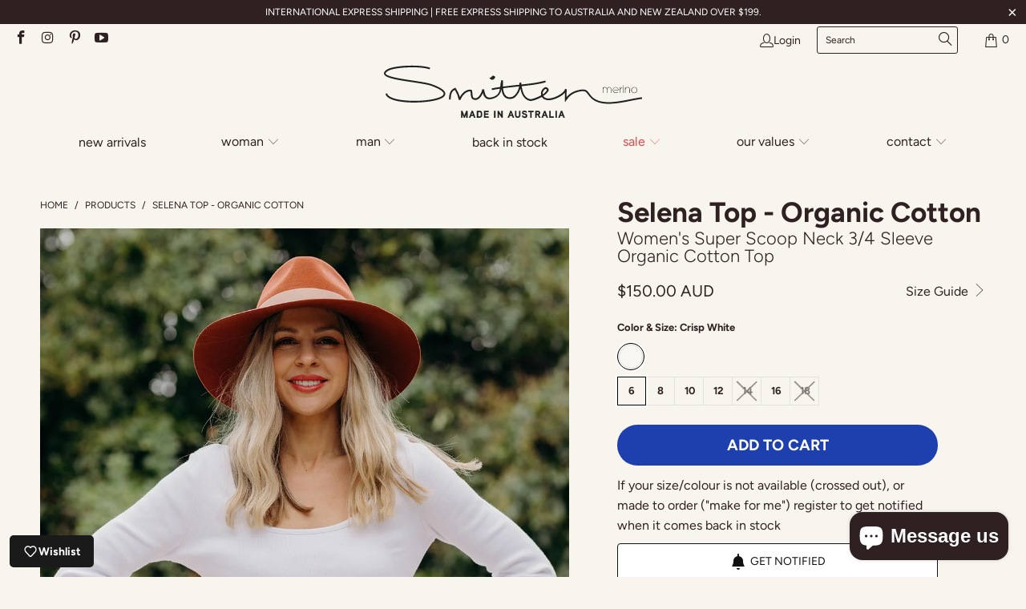

--- FILE ---
content_type: text/html; charset=utf-8
request_url: https://www.smittenmerino.com/products/selena-top
body_size: 111705
content:


 <!DOCTYPE html>
<html class="no-js no-touch" lang="en"> <head><script>(function(w,d,s,l,i){w[l]=w[l]||[];w[l].push({'gtm.start':
    new Date().getTime(),event:'gtm.js'});var f=d.getElementsByTagName(s)[0],
    j=d.createElement(s),dl=l!='dataLayer'?'&l='+l:'';j.async=true;j.src=
    'https://www.googletagmanager.com/gtm.js?id='+i+dl;f.parentNode.insertBefore(j,f);
    })(window,document,'script','dataLayer', "GTM-KX8TM86");</script><script>
    window.Store = window.Store || {};
    window.Store.id = 8660484143;</script> <meta charset="utf-8"> <meta http-equiv="cleartype" content="on"> <meta name="robots" content="index,follow"> <!-- Hotjar Tracking Code for https://www.smittenmerino.com/ -->
<script>
    (function(h,o,t,j,a,r){
        h.hj=h.hj||function(){(h.hj.q=h.hj.q||[]).push(arguments)};
        h._hjSettings={hjid:2263559,hjsv:6};
        a=o.getElementsByTagName('head')[0];
        r=o.createElement('script');r.async=1;
        r.src=t+h._hjSettings.hjid+j+h._hjSettings.hjsv;
        a.appendChild(r);
    })(window,document,'https://static.hotjar.com/c/hotjar-','.js?sv=');
</script> <!-- Mobile Specific Metas --> <meta name="HandheldFriendly" content="True"> <meta name="MobileOptimized" content="320"> <meta name="viewport" content="width=device-width,initial-scale=1"> <meta name="theme-color" content="#f8f4ee"> <title>
      Selena Top - Organic Cotton - Smitten Merino</title> <meta name="description" content="A super scoop neck 3/4 sleeve top for women. Handmade with 100% organic cotton, featuring an elegant deep neckline on the top&#39;s front and back."/> <!-- Preconnect Domains --> <link rel="preconnect" href="https://fonts.shopifycdn.com" /> <link rel="preconnect" href="https://cdn.shopify.com" /> <!-- fallback for browsers that don't support preconnect --> <link rel="dns-prefetch" href="https://fonts.shopifycdn.com" /> <link rel="dns-prefetch" href="https://cdn.shopify.com" /> <link href="//www.smittenmerino.com/cdn/shop/t/2/assets/jquery.min.js?v=147293088974801289311715151149" as="script" rel="preload"> <link href="//www.smittenmerino.com/cdn/shop/t/2/assets/vendors.js?v=77184254037823793811686190238" as="script" rel="preload"> <link rel="preload" href="//www.smittenmerino.com/cdn/shop/t/2/assets/sections.js?v=131717595167148638871753249062" as="script"> <link rel="preload" href="//www.smittenmerino.com/cdn/shop/t/2/assets/utilities.js?v=174758723106013510521715300938" as="script"> <link rel="preload" href="//www.smittenmerino.com/cdn/shop/t/2/assets/app.js?v=102917144797182271151741756248" as="script"> <!-- Variables --> <style>
      @font-face {
  font-family: Figtree;
  font-weight: 400;
  font-style: normal;
  font-display: swap;
  src: url("//www.smittenmerino.com/cdn/fonts/figtree/figtree_n4.3c0838aba1701047e60be6a99a1b0a40ce9b8419.woff2") format("woff2"),
       url("//www.smittenmerino.com/cdn/fonts/figtree/figtree_n4.c0575d1db21fc3821f17fd6617d3dee552312137.woff") format("woff");
}


  @font-face {
  font-family: Figtree;
  font-weight: 700;
  font-style: normal;
  font-display: swap;
  src: url("//www.smittenmerino.com/cdn/fonts/figtree/figtree_n7.2fd9bfe01586148e644724096c9d75e8c7a90e55.woff2") format("woff2"),
       url("//www.smittenmerino.com/cdn/fonts/figtree/figtree_n7.ea05de92d862f9594794ab281c4c3a67501ef5fc.woff") format("woff");
}


  @font-face {
  font-family: Figtree;
  font-weight: 400;
  font-style: italic;
  font-display: swap;
  src: url("//www.smittenmerino.com/cdn/fonts/figtree/figtree_i4.89f7a4275c064845c304a4cf8a4a586060656db2.woff2") format("woff2"),
       url("//www.smittenmerino.com/cdn/fonts/figtree/figtree_i4.6f955aaaafc55a22ffc1f32ecf3756859a5ad3e2.woff") format("woff");
}


  @font-face {
  font-family: Figtree;
  font-weight: 700;
  font-style: italic;
  font-display: swap;
  src: url("//www.smittenmerino.com/cdn/fonts/figtree/figtree_i7.06add7096a6f2ab742e09ec7e498115904eda1fe.woff2") format("woff2"),
       url("//www.smittenmerino.com/cdn/fonts/figtree/figtree_i7.ee584b5fcaccdbb5518c0228158941f8df81b101.woff") format("woff");
}


  @font-face {
  font-family: Figtree;
  font-weight: 400;
  font-style: normal;
  font-display: swap;
  src: url("//www.smittenmerino.com/cdn/fonts/figtree/figtree_n4.3c0838aba1701047e60be6a99a1b0a40ce9b8419.woff2") format("woff2"),
       url("//www.smittenmerino.com/cdn/fonts/figtree/figtree_n4.c0575d1db21fc3821f17fd6617d3dee552312137.woff") format("woff");
}


  @font-face {
  font-family: Figtree;
  font-weight: 700;
  font-style: normal;
  font-display: swap;
  src: url("//www.smittenmerino.com/cdn/fonts/figtree/figtree_n7.2fd9bfe01586148e644724096c9d75e8c7a90e55.woff2") format("woff2"),
       url("//www.smittenmerino.com/cdn/fonts/figtree/figtree_n7.ea05de92d862f9594794ab281c4c3a67501ef5fc.woff") format("woff");
}


  @font-face {
  font-family: Figtree;
  font-weight: 400;
  font-style: italic;
  font-display: swap;
  src: url("//www.smittenmerino.com/cdn/fonts/figtree/figtree_i4.89f7a4275c064845c304a4cf8a4a586060656db2.woff2") format("woff2"),
       url("//www.smittenmerino.com/cdn/fonts/figtree/figtree_i4.6f955aaaafc55a22ffc1f32ecf3756859a5ad3e2.woff") format("woff");
}


  @font-face {
  font-family: Figtree;
  font-weight: 700;
  font-style: italic;
  font-display: swap;
  src: url("//www.smittenmerino.com/cdn/fonts/figtree/figtree_i7.06add7096a6f2ab742e09ec7e498115904eda1fe.woff2") format("woff2"),
       url("//www.smittenmerino.com/cdn/fonts/figtree/figtree_i7.ee584b5fcaccdbb5518c0228158941f8df81b101.woff") format("woff");
}


  @font-face {
  font-family: Figtree;
  font-weight: 400;
  font-style: normal;
  font-display: swap;
  src: url("//www.smittenmerino.com/cdn/fonts/figtree/figtree_n4.3c0838aba1701047e60be6a99a1b0a40ce9b8419.woff2") format("woff2"),
       url("//www.smittenmerino.com/cdn/fonts/figtree/figtree_n4.c0575d1db21fc3821f17fd6617d3dee552312137.woff") format("woff");
}


  @font-face {
  font-family: Figtree;
  font-weight: 700;
  font-style: normal;
  font-display: swap;
  src: url("//www.smittenmerino.com/cdn/fonts/figtree/figtree_n7.2fd9bfe01586148e644724096c9d75e8c7a90e55.woff2") format("woff2"),
       url("//www.smittenmerino.com/cdn/fonts/figtree/figtree_n7.ea05de92d862f9594794ab281c4c3a67501ef5fc.woff") format("woff");
}


  @font-face {
  font-family: Figtree;
  font-weight: 400;
  font-style: italic;
  font-display: swap;
  src: url("//www.smittenmerino.com/cdn/fonts/figtree/figtree_i4.89f7a4275c064845c304a4cf8a4a586060656db2.woff2") format("woff2"),
       url("//www.smittenmerino.com/cdn/fonts/figtree/figtree_i4.6f955aaaafc55a22ffc1f32ecf3756859a5ad3e2.woff") format("woff");
}


  @font-face {
  font-family: Figtree;
  font-weight: 700;
  font-style: italic;
  font-display: swap;
  src: url("//www.smittenmerino.com/cdn/fonts/figtree/figtree_i7.06add7096a6f2ab742e09ec7e498115904eda1fe.woff2") format("woff2"),
       url("//www.smittenmerino.com/cdn/fonts/figtree/figtree_i7.ee584b5fcaccdbb5518c0228158941f8df81b101.woff") format("woff");
}


  @font-face {
  font-family: Figtree;
  font-weight: 400;
  font-style: normal;
  font-display: swap;
  src: url("//www.smittenmerino.com/cdn/fonts/figtree/figtree_n4.3c0838aba1701047e60be6a99a1b0a40ce9b8419.woff2") format("woff2"),
       url("//www.smittenmerino.com/cdn/fonts/figtree/figtree_n4.c0575d1db21fc3821f17fd6617d3dee552312137.woff") format("woff");
}


  @font-face {
  font-family: Figtree;
  font-weight: 700;
  font-style: normal;
  font-display: swap;
  src: url("//www.smittenmerino.com/cdn/fonts/figtree/figtree_n7.2fd9bfe01586148e644724096c9d75e8c7a90e55.woff2") format("woff2"),
       url("//www.smittenmerino.com/cdn/fonts/figtree/figtree_n7.ea05de92d862f9594794ab281c4c3a67501ef5fc.woff") format("woff");
}


  @font-face {
  font-family: Figtree;
  font-weight: 400;
  font-style: italic;
  font-display: swap;
  src: url("//www.smittenmerino.com/cdn/fonts/figtree/figtree_i4.89f7a4275c064845c304a4cf8a4a586060656db2.woff2") format("woff2"),
       url("//www.smittenmerino.com/cdn/fonts/figtree/figtree_i4.6f955aaaafc55a22ffc1f32ecf3756859a5ad3e2.woff") format("woff");
}


  @font-face {
  font-family: Figtree;
  font-weight: 700;
  font-style: italic;
  font-display: swap;
  src: url("//www.smittenmerino.com/cdn/fonts/figtree/figtree_i7.06add7096a6f2ab742e09ec7e498115904eda1fe.woff2") format("woff2"),
       url("//www.smittenmerino.com/cdn/fonts/figtree/figtree_i7.ee584b5fcaccdbb5518c0228158941f8df81b101.woff") format("woff");
}


  @font-face {
  font-family: Figtree;
  font-weight: 300;
  font-style: normal;
  font-display: swap;
  src: url("//www.smittenmerino.com/cdn/fonts/figtree/figtree_n3.e4cc0323f8b9feb279bf6ced9d868d88ce80289f.woff2") format("woff2"),
       url("//www.smittenmerino.com/cdn/fonts/figtree/figtree_n3.db79ac3fb83d054d99bd79fccf8e8782b5cf449e.woff") format("woff");
}


  @font-face {
  font-family: Figtree;
  font-weight: 300;
  font-style: italic;
  font-display: swap;
  src: url("//www.smittenmerino.com/cdn/fonts/figtree/figtree_i3.914abbe7a583759f0a18bf02652c9ee1f4bb1c6d.woff2") format("woff2"),
       url("//www.smittenmerino.com/cdn/fonts/figtree/figtree_i3.3d7354f07ddb3c61082efcb69896c65d6c00d9fa.woff") format("woff");
}


  @font-face {
  font-family: Figtree;
  font-weight: 700;
  font-style: normal;
  font-display: swap;
  src: url("//www.smittenmerino.com/cdn/fonts/figtree/figtree_n7.2fd9bfe01586148e644724096c9d75e8c7a90e55.woff2") format("woff2"),
       url("//www.smittenmerino.com/cdn/fonts/figtree/figtree_n7.ea05de92d862f9594794ab281c4c3a67501ef5fc.woff") format("woff");
}


  @font-face {
  font-family: Figtree;
  font-weight: 900;
  font-style: normal;
  font-display: swap;
  src: url("//www.smittenmerino.com/cdn/fonts/figtree/figtree_n9.c9185a1dab0680c9bce2d373c6fc665d10b5e421.woff2") format("woff2"),
       url("//www.smittenmerino.com/cdn/fonts/figtree/figtree_n9.60f18207a47942453faf8770b2e7e8f4757b2493.woff") format("woff");
}


  @font-face {
  font-family: Figtree;
  font-weight: 700;
  font-style: italic;
  font-display: swap;
  src: url("//www.smittenmerino.com/cdn/fonts/figtree/figtree_i7.06add7096a6f2ab742e09ec7e498115904eda1fe.woff2") format("woff2"),
       url("//www.smittenmerino.com/cdn/fonts/figtree/figtree_i7.ee584b5fcaccdbb5518c0228158941f8df81b101.woff") format("woff");
}


  @font-face {
  font-family: Figtree;
  font-weight: 900;
  font-style: italic;
  font-display: swap;
  src: url("//www.smittenmerino.com/cdn/fonts/figtree/figtree_i9.52cfd46a18002d3eb2c8e0abf4e3a200bcdcadf0.woff2") format("woff2"),
       url("//www.smittenmerino.com/cdn/fonts/figtree/figtree_i9.771e47ee6227db726e79da4a30fbe8788fe0e115.woff") format("woff");
}


  @font-face {
  font-family: Figtree;
  font-weight: 400;
  font-style: normal;
  font-display: swap;
  src: url("//www.smittenmerino.com/cdn/fonts/figtree/figtree_n4.3c0838aba1701047e60be6a99a1b0a40ce9b8419.woff2") format("woff2"),
       url("//www.smittenmerino.com/cdn/fonts/figtree/figtree_n4.c0575d1db21fc3821f17fd6617d3dee552312137.woff") format("woff");
}


  @font-face {
  font-family: Figtree;
  font-weight: 700;
  font-style: normal;
  font-display: swap;
  src: url("//www.smittenmerino.com/cdn/fonts/figtree/figtree_n7.2fd9bfe01586148e644724096c9d75e8c7a90e55.woff2") format("woff2"),
       url("//www.smittenmerino.com/cdn/fonts/figtree/figtree_n7.ea05de92d862f9594794ab281c4c3a67501ef5fc.woff") format("woff");
}


  @font-face {
  font-family: Figtree;
  font-weight: 400;
  font-style: italic;
  font-display: swap;
  src: url("//www.smittenmerino.com/cdn/fonts/figtree/figtree_i4.89f7a4275c064845c304a4cf8a4a586060656db2.woff2") format("woff2"),
       url("//www.smittenmerino.com/cdn/fonts/figtree/figtree_i4.6f955aaaafc55a22ffc1f32ecf3756859a5ad3e2.woff") format("woff");
}


  @font-face {
  font-family: Figtree;
  font-weight: 700;
  font-style: italic;
  font-display: swap;
  src: url("//www.smittenmerino.com/cdn/fonts/figtree/figtree_i7.06add7096a6f2ab742e09ec7e498115904eda1fe.woff2") format("woff2"),
       url("//www.smittenmerino.com/cdn/fonts/figtree/figtree_i7.ee584b5fcaccdbb5518c0228158941f8df81b101.woff") format("woff");
}</style> <style data-shopify>
      @font-face {
        font-family: 'turbo';
        src: url(//www.smittenmerino.com/cdn/shop/t/2/assets/turbo.eot?v=8031775066987996871686190242);
        src: url(//www.smittenmerino.com/cdn/shop/t/2/assets/turbo.eot?v=8031775066987996871686190242) format('embedded-opentype'),
            url(//www.smittenmerino.com/cdn/shop/t/2/assets/turbo.woff?v=120982821278190993901686190239) format('woff'),
            url(//www.smittenmerino.com/cdn/shop/t/2/assets/turbo.ttf?v=40378865674909127311686190244) format('truetype'),
            url(//www.smittenmerino.com/cdn/shop/t/2/assets/turbo.svg?v=112470159262165616401686190242) format('svg');
        font-weight: normal;
        font-style: normal;
        font-display: swap;
      }
      :root {
        --color-border: #cccccc;
        --color-button-bg: #2f2121;
        --color-header-bg: rgba(248, 244, 238, 0.9);
        --color-banner-bg: #1e1e1e;
        --color-banner-bg-translucent: rgba(30, 30, 30, 0.6);
        --color-banner-bg-zero: rgba(30, 30, 30, 0);
        --color-banner-final-sale: #363636;
        --color-regular: #2f2121;
        --color-sale: #d54d4d;
        --nav-font-size: 16px;
        --width-site: 95%;
        --width-site-max: 1200px;
      }</style> <!-- Stylesheet for Fancybox library --> <link href="//www.smittenmerino.com/cdn/shop/t/2/assets/fancybox.css?v=19278034316635137701686190238" rel="stylesheet" type="text/css" media="all" /> <!-- Stylesheets for Turbo --> <link href="//www.smittenmerino.com/cdn/shop/t/2/assets/styles.css?v=165615415465643737711759333262" rel="stylesheet" type="text/css" media="all" /> <script>
      window.lazySizesConfig = window.lazySizesConfig || {};

      lazySizesConfig.expand = 300;
      lazySizesConfig.loadHidden = false;

      /*! lazysizes - v5.2.2 - bgset plugin */
      !function(e,t){var a=function(){t(e.lazySizes),e.removeEventListener("lazyunveilread",a,!0)};t=t.bind(null,e,e.document),"object"==typeof module&&module.exports?t(require("lazysizes")):"function"==typeof define&&define.amd?define(["lazysizes"],t):e.lazySizes?a():e.addEventListener("lazyunveilread",a,!0)}(window,function(e,z,g){"use strict";var c,y,b,f,i,s,n,v,m;e.addEventListener&&(c=g.cfg,y=/\s+/g,b=/\s*\|\s+|\s+\|\s*/g,f=/^(.+?)(?:\s+\[\s*(.+?)\s*\])(?:\s+\[\s*(.+?)\s*\])?$/,i=/^\s*\(*\s*type\s*:\s*(.+?)\s*\)*\s*$/,s=/\(|\)|'/,n={contain:1,cover:1},v=function(e,t){var a;t&&((a=t.match(i))&&a[1]?e.setAttribute("type",a[1]):e.setAttribute("media",c.customMedia[t]||t))},m=function(e){var t,a,i,r;e.target._lazybgset&&(a=(t=e.target)._lazybgset,(i=t.currentSrc||t.src)&&((r=g.fire(a,"bgsetproxy",{src:i,useSrc:s.test(i)?JSON.stringify(i):i})).defaultPrevented||(a.style.backgroundImage="url("+r.detail.useSrc+")")),t._lazybgsetLoading&&(g.fire(a,"_lazyloaded",{},!1,!0),delete t._lazybgsetLoading))},addEventListener("lazybeforeunveil",function(e){var t,a,i,r,s,n,l,d,o,u;!e.defaultPrevented&&(t=e.target.getAttribute("data-bgset"))&&(o=e.target,(u=z.createElement("img")).alt="",u._lazybgsetLoading=!0,e.detail.firesLoad=!0,a=t,i=o,r=u,s=z.createElement("picture"),n=i.getAttribute(c.sizesAttr),l=i.getAttribute("data-ratio"),d=i.getAttribute("data-optimumx"),i._lazybgset&&i._lazybgset.parentNode==i&&i.removeChild(i._lazybgset),Object.defineProperty(r,"_lazybgset",{value:i,writable:!0}),Object.defineProperty(i,"_lazybgset",{value:s,writable:!0}),a=a.replace(y," ").split(b),s.style.display="none",r.className=c.lazyClass,1!=a.length||n||(n="auto"),a.forEach(function(e){var t,a=z.createElement("source");n&&"auto"!=n&&a.setAttribute("sizes",n),(t=e.match(f))?(a.setAttribute(c.srcsetAttr,t[1]),v(a,t[2]),v(a,t[3])):a.setAttribute(c.srcsetAttr,e),s.appendChild(a)}),n&&(r.setAttribute(c.sizesAttr,n),i.removeAttribute(c.sizesAttr),i.removeAttribute("sizes")),d&&r.setAttribute("data-optimumx",d),l&&r.setAttribute("data-ratio",l),s.appendChild(r),i.appendChild(s),setTimeout(function(){g.loader.unveil(u),g.rAF(function(){g.fire(u,"_lazyloaded",{},!0,!0),u.complete&&m({target:u})})}))}),z.addEventListener("load",m,!0),e.addEventListener("lazybeforesizes",function(e){var t,a,i,r;e.detail.instance==g&&e.target._lazybgset&&e.detail.dataAttr&&(t=e.target._lazybgset,i=t,r=(getComputedStyle(i)||{getPropertyValue:function(){}}).getPropertyValue("background-size"),!n[r]&&n[i.style.backgroundSize]&&(r=i.style.backgroundSize),n[a=r]&&(e.target._lazysizesParentFit=a,g.rAF(function(){e.target.setAttribute("data-parent-fit",a),e.target._lazysizesParentFit&&delete e.target._lazysizesParentFit})))},!0),z.documentElement.addEventListener("lazybeforesizes",function(e){var t,a;!e.defaultPrevented&&e.target._lazybgset&&e.detail.instance==g&&(e.detail.width=(t=e.target._lazybgset,a=g.gW(t,t.parentNode),(!t._lazysizesWidth||a>t._lazysizesWidth)&&(t._lazysizesWidth=a),t._lazysizesWidth))}))});

      /*! lazysizes - v5.2.2 */
      !function(e){var t=function(u,D,f){"use strict";var k,H;if(function(){var e;var t={lazyClass:"lazyload",loadedClass:"lazyloaded",loadingClass:"lazyloading",preloadClass:"lazypreload",errorClass:"lazyerror",autosizesClass:"lazyautosizes",srcAttr:"data-src",srcsetAttr:"data-srcset",sizesAttr:"data-sizes",minSize:40,customMedia:{},init:true,expFactor:1.5,hFac:.8,loadMode:2,loadHidden:true,ricTimeout:0,throttleDelay:125};H=u.lazySizesConfig||u.lazysizesConfig||{};for(e in t){if(!(e in H)){H[e]=t[e]}}}(),!D||!D.getElementsByClassName){return{init:function(){},cfg:H,noSupport:true}}var O=D.documentElement,a=u.HTMLPictureElement,P="addEventListener",$="getAttribute",q=u[P].bind(u),I=u.setTimeout,U=u.requestAnimationFrame||I,l=u.requestIdleCallback,j=/^picture$/i,r=["load","error","lazyincluded","_lazyloaded"],i={},G=Array.prototype.forEach,J=function(e,t){if(!i[t]){i[t]=new RegExp("(\\s|^)"+t+"(\\s|$)")}return i[t].test(e[$]("class")||"")&&i[t]},K=function(e,t){if(!J(e,t)){e.setAttribute("class",(e[$]("class")||"").trim()+" "+t)}},Q=function(e,t){var i;if(i=J(e,t)){e.setAttribute("class",(e[$]("class")||"").replace(i," "))}},V=function(t,i,e){var a=e?P:"removeEventListener";if(e){V(t,i)}r.forEach(function(e){t[a](e,i)})},X=function(e,t,i,a,r){var n=D.createEvent("Event");if(!i){i={}}i.instance=k;n.initEvent(t,!a,!r);n.detail=i;e.dispatchEvent(n);return n},Y=function(e,t){var i;if(!a&&(i=u.picturefill||H.pf)){if(t&&t.src&&!e[$]("srcset")){e.setAttribute("srcset",t.src)}i({reevaluate:true,elements:[e]})}else if(t&&t.src){e.src=t.src}},Z=function(e,t){return(getComputedStyle(e,null)||{})[t]},s=function(e,t,i){i=i||e.offsetWidth;while(i<H.minSize&&t&&!e._lazysizesWidth){i=t.offsetWidth;t=t.parentNode}return i},ee=function(){var i,a;var t=[];var r=[];var n=t;var s=function(){var e=n;n=t.length?r:t;i=true;a=false;while(e.length){e.shift()()}i=false};var e=function(e,t){if(i&&!t){e.apply(this,arguments)}else{n.push(e);if(!a){a=true;(D.hidden?I:U)(s)}}};e._lsFlush=s;return e}(),te=function(i,e){return e?function(){ee(i)}:function(){var e=this;var t=arguments;ee(function(){i.apply(e,t)})}},ie=function(e){var i;var a=0;var r=H.throttleDelay;var n=H.ricTimeout;var t=function(){i=false;a=f.now();e()};var s=l&&n>49?function(){l(t,{timeout:n});if(n!==H.ricTimeout){n=H.ricTimeout}}:te(function(){I(t)},true);return function(e){var t;if(e=e===true){n=33}if(i){return}i=true;t=r-(f.now()-a);if(t<0){t=0}if(e||t<9){s()}else{I(s,t)}}},ae=function(e){var t,i;var a=99;var r=function(){t=null;e()};var n=function(){var e=f.now()-i;if(e<a){I(n,a-e)}else{(l||r)(r)}};return function(){i=f.now();if(!t){t=I(n,a)}}},e=function(){var v,m,c,h,e;var y,z,g,p,C,b,A;var n=/^img$/i;var d=/^iframe$/i;var E="onscroll"in u&&!/(gle|ing)bot/.test(navigator.userAgent);var _=0;var w=0;var N=0;var M=-1;var x=function(e){N--;if(!e||N<0||!e.target){N=0}};var W=function(e){if(A==null){A=Z(D.body,"visibility")=="hidden"}return A||!(Z(e.parentNode,"visibility")=="hidden"&&Z(e,"visibility")=="hidden")};var S=function(e,t){var i;var a=e;var r=W(e);g-=t;b+=t;p-=t;C+=t;while(r&&(a=a.offsetParent)&&a!=D.body&&a!=O){r=(Z(a,"opacity")||1)>0;if(r&&Z(a,"overflow")!="visible"){i=a.getBoundingClientRect();r=C>i.left&&p<i.right&&b>i.top-1&&g<i.bottom+1}}return r};var t=function(){var e,t,i,a,r,n,s,l,o,u,f,c;var d=k.elements;if((h=H.loadMode)&&N<8&&(e=d.length)){t=0;M++;for(;t<e;t++){if(!d[t]||d[t]._lazyRace){continue}if(!E||k.prematureUnveil&&k.prematureUnveil(d[t])){R(d[t]);continue}if(!(l=d[t][$]("data-expand"))||!(n=l*1)){n=w}if(!u){u=!H.expand||H.expand<1?O.clientHeight>500&&O.clientWidth>500?500:370:H.expand;k._defEx=u;f=u*H.expFactor;c=H.hFac;A=null;if(w<f&&N<1&&M>2&&h>2&&!D.hidden){w=f;M=0}else if(h>1&&M>1&&N<6){w=u}else{w=_}}if(o!==n){y=innerWidth+n*c;z=innerHeight+n;s=n*-1;o=n}i=d[t].getBoundingClientRect();if((b=i.bottom)>=s&&(g=i.top)<=z&&(C=i.right)>=s*c&&(p=i.left)<=y&&(b||C||p||g)&&(H.loadHidden||W(d[t]))&&(m&&N<3&&!l&&(h<3||M<4)||S(d[t],n))){R(d[t]);r=true;if(N>9){break}}else if(!r&&m&&!a&&N<4&&M<4&&h>2&&(v[0]||H.preloadAfterLoad)&&(v[0]||!l&&(b||C||p||g||d[t][$](H.sizesAttr)!="auto"))){a=v[0]||d[t]}}if(a&&!r){R(a)}}};var i=ie(t);var B=function(e){var t=e.target;if(t._lazyCache){delete t._lazyCache;return}x(e);K(t,H.loadedClass);Q(t,H.loadingClass);V(t,L);X(t,"lazyloaded")};var a=te(B);var L=function(e){a({target:e.target})};var T=function(t,i){try{t.contentWindow.location.replace(i)}catch(e){t.src=i}};var F=function(e){var t;var i=e[$](H.srcsetAttr);if(t=H.customMedia[e[$]("data-media")||e[$]("media")]){e.setAttribute("media",t)}if(i){e.setAttribute("srcset",i)}};var s=te(function(t,e,i,a,r){var n,s,l,o,u,f;if(!(u=X(t,"lazybeforeunveil",e)).defaultPrevented){if(a){if(i){K(t,H.autosizesClass)}else{t.setAttribute("sizes",a)}}s=t[$](H.srcsetAttr);n=t[$](H.srcAttr);if(r){l=t.parentNode;o=l&&j.test(l.nodeName||"")}f=e.firesLoad||"src"in t&&(s||n||o);u={target:t};K(t,H.loadingClass);if(f){clearTimeout(c);c=I(x,2500);V(t,L,true)}if(o){G.call(l.getElementsByTagName("source"),F)}if(s){t.setAttribute("srcset",s)}else if(n&&!o){if(d.test(t.nodeName)){T(t,n)}else{t.src=n}}if(r&&(s||o)){Y(t,{src:n})}}if(t._lazyRace){delete t._lazyRace}Q(t,H.lazyClass);ee(function(){var e=t.complete&&t.naturalWidth>1;if(!f||e){if(e){K(t,"ls-is-cached")}B(u);t._lazyCache=true;I(function(){if("_lazyCache"in t){delete t._lazyCache}},9)}if(t.loading=="lazy"){N--}},true)});var R=function(e){if(e._lazyRace){return}var t;var i=n.test(e.nodeName);var a=i&&(e[$](H.sizesAttr)||e[$]("sizes"));var r=a=="auto";if((r||!m)&&i&&(e[$]("src")||e.srcset)&&!e.complete&&!J(e,H.errorClass)&&J(e,H.lazyClass)){return}t=X(e,"lazyunveilread").detail;if(r){re.updateElem(e,true,e.offsetWidth)}e._lazyRace=true;N++;s(e,t,r,a,i)};var r=ae(function(){H.loadMode=3;i()});var l=function(){if(H.loadMode==3){H.loadMode=2}r()};var o=function(){if(m){return}if(f.now()-e<999){I(o,999);return}m=true;H.loadMode=3;i();q("scroll",l,true)};return{_:function(){e=f.now();k.elements=D.getElementsByClassName(H.lazyClass);v=D.getElementsByClassName(H.lazyClass+" "+H.preloadClass);q("scroll",i,true);q("resize",i,true);q("pageshow",function(e){if(e.persisted){var t=D.querySelectorAll("."+H.loadingClass);if(t.length&&t.forEach){U(function(){t.forEach(function(e){if(e.complete){R(e)}})})}}});if(u.MutationObserver){new MutationObserver(i).observe(O,{childList:true,subtree:true,attributes:true})}else{O[P]("DOMNodeInserted",i,true);O[P]("DOMAttrModified",i,true);setInterval(i,999)}q("hashchange",i,true);["focus","mouseover","click","load","transitionend","animationend"].forEach(function(e){D[P](e,i,true)});if(/d$|^c/.test(D.readyState)){o()}else{q("load",o);D[P]("DOMContentLoaded",i);I(o,2e4)}if(k.elements.length){t();ee._lsFlush()}else{i()}},checkElems:i,unveil:R,_aLSL:l}}(),re=function(){var i;var n=te(function(e,t,i,a){var r,n,s;e._lazysizesWidth=a;a+="px";e.setAttribute("sizes",a);if(j.test(t.nodeName||"")){r=t.getElementsByTagName("source");for(n=0,s=r.length;n<s;n++){r[n].setAttribute("sizes",a)}}if(!i.detail.dataAttr){Y(e,i.detail)}});var a=function(e,t,i){var a;var r=e.parentNode;if(r){i=s(e,r,i);a=X(e,"lazybeforesizes",{width:i,dataAttr:!!t});if(!a.defaultPrevented){i=a.detail.width;if(i&&i!==e._lazysizesWidth){n(e,r,a,i)}}}};var e=function(){var e;var t=i.length;if(t){e=0;for(;e<t;e++){a(i[e])}}};var t=ae(e);return{_:function(){i=D.getElementsByClassName(H.autosizesClass);q("resize",t)},checkElems:t,updateElem:a}}(),t=function(){if(!t.i&&D.getElementsByClassName){t.i=true;re._();e._()}};return I(function(){H.init&&t()}),k={cfg:H,autoSizer:re,loader:e,init:t,uP:Y,aC:K,rC:Q,hC:J,fire:X,gW:s,rAF:ee}}(e,e.document,Date);e.lazySizes=t,"object"==typeof module&&module.exports&&(module.exports=t)}("undefined"!=typeof window?window:{});</script> <!-- Icons --> <link rel="shortcut icon" type="image/x-icon" href="//www.smittenmerino.com/cdn/shop/t/2/assets/favicon.png?v=175114848398675695541686190243"> <link rel="canonical" href="https://www.smittenmerino.com/products/selena-top"/> <script src="//www.smittenmerino.com/cdn/shop/t/2/assets/jquery.min.js?v=147293088974801289311715151149" defer></script> <script src="//www.smittenmerino.com/cdn/shop/t/2/assets/currencies.js?v=104585741455031924401686190238" defer></script> <script>
      window.PXUTheme = window.PXUTheme || {};
      window.PXUTheme.version = '8.3.0';
      window.PXUTheme.name = 'Turbo';</script>
    


    
<template id="price-ui"><span class="price " data-price></span><span class="compare-at-price" data-compare-at-price></span><span class="unit-pricing" data-unit-pricing></span></template> <template id="price-ui-badge"><div class="price-ui-badge__sticker price-ui-badge__sticker--"> <span class="price-ui-badge__sticker-text" data-badge></span></div></template> <template id="price-ui__price"><span class="money" data-price></span></template> <template id="price-ui__price-range"><span class="price-min" data-price-min><span class="money" data-price></span></span> - <span class="price-max" data-price-max><span class="money" data-price></span></span></template> <template id="price-ui__unit-pricing"><span class="unit-quantity" data-unit-quantity></span> | <span class="unit-price" data-unit-price><span class="money" data-price></span></span> / <span class="unit-measurement" data-unit-measurement></span></template> <template id="price-ui-badge__percent-savings-range">Save up to <span data-price-percent></span>%</template> <template id="price-ui-badge__percent-savings">Save <span data-price-percent></span>%</template> <template id="price-ui-badge__price-savings-range">Save up to <span class="money" data-price></span></template> <template id="price-ui-badge__price-savings">Save <span class="money" data-price></span></template> <template id="price-ui-badge__on-sale">Sale</template> <template id="price-ui-badge__sold-out">Sold out</template> <template id="price-ui-badge__in-stock">In stock</template> <script>
      
window.PXUTheme = window.PXUTheme || {};


window.PXUTheme.theme_settings = {};
window.PXUTheme.currency = {};
window.PXUTheme.routes = window.PXUTheme.routes || {};


window.PXUTheme.theme_settings.display_tos_checkbox = false;
window.PXUTheme.theme_settings.go_to_checkout = true;
window.PXUTheme.theme_settings.cart_action = "ajax";
window.PXUTheme.theme_settings.cart_shipping_calculator = false;


window.PXUTheme.theme_settings.collection_swatches = true;
window.PXUTheme.theme_settings.collection_secondary_image = true;


window.PXUTheme.currency.show_multiple_currencies = false;
window.PXUTheme.currency.shop_currency = "AUD";
window.PXUTheme.currency.default_currency = "AUD";
window.PXUTheme.currency.display_format = "money_with_currency_format";
window.PXUTheme.currency.money_format = "${{amount}} AUD";
window.PXUTheme.currency.money_format_no_currency = "${{amount}}";
window.PXUTheme.currency.money_format_currency = "${{amount}} AUD";
window.PXUTheme.currency.native_multi_currency = true;
window.PXUTheme.currency.iso_code = "AUD";
window.PXUTheme.currency.symbol = "$";


window.PXUTheme.theme_settings.display_inventory_left = false;
window.PXUTheme.theme_settings.inventory_threshold = 10;
window.PXUTheme.theme_settings.limit_quantity = false;


window.PXUTheme.theme_settings.menu_position = null;


window.PXUTheme.theme_settings.newsletter_popup = true;
window.PXUTheme.theme_settings.newsletter_popup_days = "30";
window.PXUTheme.theme_settings.newsletter_popup_mobile = true;
window.PXUTheme.theme_settings.newsletter_popup_seconds = 8;


window.PXUTheme.theme_settings.pagination_type = "infinite_scroll";


window.PXUTheme.theme_settings.enable_shopify_collection_badges = false;
window.PXUTheme.theme_settings.quick_shop_thumbnail_position = null;
window.PXUTheme.theme_settings.product_form_style = "radio";
window.PXUTheme.theme_settings.sale_banner_enabled = true;
window.PXUTheme.theme_settings.display_savings = true;
window.PXUTheme.theme_settings.display_sold_out_price = true;
window.PXUTheme.theme_settings.free_text = "Free";
window.PXUTheme.theme_settings.video_looping = null;
window.PXUTheme.theme_settings.quick_shop_style = "popup";
window.PXUTheme.theme_settings.hover_enabled = false;


window.PXUTheme.routes.cart_url = "/cart";
window.PXUTheme.routes.cart_add_url = "/cart/add";
window.PXUTheme.routes.cart_change_url = "/cart/change";
window.PXUTheme.routes.cart_update_url = "/cart/update";
window.PXUTheme.routes.root_url = "/";
window.PXUTheme.routes.search_url = "/search";
window.PXUTheme.routes.all_products_collection_url = "/collections/all";
window.PXUTheme.routes.product_recommendations_url = "/recommendations/products";


window.PXUTheme.theme_settings.image_loading_style = "blur-up";


window.PXUTheme.theme_settings.search_option = "product";
window.PXUTheme.theme_settings.search_items_to_display = 5;
window.PXUTheme.theme_settings.enable_autocomplete = true;


window.PXUTheme.theme_settings.page_dots_enabled = true;
window.PXUTheme.theme_settings.slideshow_arrow_size = "regular";


window.PXUTheme.theme_settings.quick_shop_enabled = false;


window.PXUTheme.translation = {};


window.PXUTheme.translation.agree_to_terms_warning = "You must agree with the terms and conditions to checkout.";
window.PXUTheme.translation.one_item_left = "item left";
window.PXUTheme.translation.items_left_text = "items left";
window.PXUTheme.translation.cart_savings_text = "Total Savings";
window.PXUTheme.translation.cart_discount_text = "Discount";
window.PXUTheme.translation.cart_subtotal_text = "Subtotal";
window.PXUTheme.translation.cart_remove_text = "Remove";
window.PXUTheme.translation.cart_free_text = "Free";


window.PXUTheme.translation.newsletter_success_text = "Thank you for joining our mailing list!";


window.PXUTheme.translation.notify_email = "Enter your email address...";
window.PXUTheme.translation.notify_email_value = "Email";
window.PXUTheme.translation.notify_email_send = "Send";
window.PXUTheme.translation.notify_message_first = "Please notify me when ";
window.PXUTheme.translation.notify_message_last = " becomes available - ";
window.PXUTheme.translation.notify_success_text = "Thanks! We will notify you when this product becomes available!";


window.PXUTheme.translation.add_to_cart = "Add to Cart";
window.PXUTheme.translation.coming_soon_text = "Coming Soon";
window.PXUTheme.translation.sold_out_text = "Sold Out";
window.PXUTheme.translation.sale_text = "Sale";
window.PXUTheme.translation.savings_text = "You Save";
window.PXUTheme.translation.from_text = "from";
window.PXUTheme.translation.new_text = "New";
window.PXUTheme.translation.pre_order_text = "Please Make for Me";
window.PXUTheme.translation.unavailable_text = "Unavailable";


window.PXUTheme.translation.all_results = "View all results";
window.PXUTheme.translation.no_results = "Sorry, no results!";


window.PXUTheme.media_queries = {};
window.PXUTheme.media_queries.small = window.matchMedia( "(max-width: 480px)" );
window.PXUTheme.media_queries.medium = window.matchMedia( "(max-width: 798px)" );
window.PXUTheme.media_queries.large = window.matchMedia( "(min-width: 799px)" );
window.PXUTheme.media_queries.larger = window.matchMedia( "(min-width: 960px)" );
window.PXUTheme.media_queries.xlarge = window.matchMedia( "(min-width: 1200px)" );
window.PXUTheme.media_queries.ie10 = window.matchMedia( "all and (-ms-high-contrast: none), (-ms-high-contrast: active)" );
window.PXUTheme.media_queries.tablet = window.matchMedia( "only screen and (min-width: 799px) and (max-width: 1024px)" );
window.PXUTheme.media_queries.mobile_and_tablet = window.matchMedia( "(max-width: 1024px)" );</script> <script src="//www.smittenmerino.com/cdn/shop/t/2/assets/vendors.js?v=77184254037823793811686190238" defer></script> <script src="//www.smittenmerino.com/cdn/shop/t/2/assets/sections.js?v=131717595167148638871753249062" defer></script> <script src="//www.smittenmerino.com/cdn/shop/t/2/assets/utilities.js?v=174758723106013510521715300938" defer></script> <script src="//www.smittenmerino.com/cdn/shop/t/2/assets/app.js?v=102917144797182271151741756248" defer></script> <script></script> <script>window.performance && window.performance.mark && window.performance.mark('shopify.content_for_header.start');</script><meta name="google-site-verification" content="WzHxZeV1vIJIX5e6fPB-3ZkyboR5lqTREgCIyKp0lmU">
<meta name="facebook-domain-verification" content="0p9ehhn3hsizsby8sdcj2ag4qh5119">
<meta id="shopify-digital-wallet" name="shopify-digital-wallet" content="/8660484143/digital_wallets/dialog">
<meta name="shopify-checkout-api-token" content="77e2d4b93c981636504ff35cb14f2b80">
<meta id="in-context-paypal-metadata" data-shop-id="8660484143" data-venmo-supported="false" data-environment="production" data-locale="en_US" data-paypal-v4="true" data-currency="AUD">
<link rel="alternate" hreflang="x-default" href="https://www.smittenmerino.com/products/selena-top">
<link rel="alternate" hreflang="en-US" href="https://www.smittenmerino.com/en-us/products/selena-top">
<link rel="alternate" hreflang="en-AU" href="https://www.smittenmerino.com/products/selena-top">
<link rel="alternate" type="application/json+oembed" href="https://www.smittenmerino.com/products/selena-top.oembed">
<script async="async" src="/checkouts/internal/preloads.js?locale=en-AU"></script>
<link rel="preconnect" href="https://shop.app" crossorigin="anonymous">
<script async="async" src="https://shop.app/checkouts/internal/preloads.js?locale=en-AU&shop_id=8660484143" crossorigin="anonymous"></script>
<script id="apple-pay-shop-capabilities" type="application/json">{"shopId":8660484143,"countryCode":"AU","currencyCode":"AUD","merchantCapabilities":["supports3DS"],"merchantId":"gid:\/\/shopify\/Shop\/8660484143","merchantName":"Smitten Merino","requiredBillingContactFields":["postalAddress","email","phone"],"requiredShippingContactFields":["postalAddress","email","phone"],"shippingType":"shipping","supportedNetworks":["visa","masterCard","amex","jcb"],"total":{"type":"pending","label":"Smitten Merino","amount":"1.00"},"shopifyPaymentsEnabled":true,"supportsSubscriptions":true}</script>
<script id="shopify-features" type="application/json">{"accessToken":"77e2d4b93c981636504ff35cb14f2b80","betas":["rich-media-storefront-analytics"],"domain":"www.smittenmerino.com","predictiveSearch":true,"shopId":8660484143,"locale":"en"}</script>
<script>var Shopify = Shopify || {};
Shopify.shop = "smitten-merino.myshopify.com";
Shopify.locale = "en";
Shopify.currency = {"active":"AUD","rate":"1.0"};
Shopify.country = "AU";
Shopify.theme = {"name":"smitten-shopify-theme\/main","id":133347705031,"schema_name":"Turbo","schema_version":"8.3.0","theme_store_id":null,"role":"main"};
Shopify.theme.handle = "null";
Shopify.theme.style = {"id":null,"handle":null};
Shopify.cdnHost = "www.smittenmerino.com/cdn";
Shopify.routes = Shopify.routes || {};
Shopify.routes.root = "/";</script>
<script type="module">!function(o){(o.Shopify=o.Shopify||{}).modules=!0}(window);</script>
<script>!function(o){function n(){var o=[];function n(){o.push(Array.prototype.slice.apply(arguments))}return n.q=o,n}var t=o.Shopify=o.Shopify||{};t.loadFeatures=n(),t.autoloadFeatures=n()}(window);</script>
<script>
  window.ShopifyPay = window.ShopifyPay || {};
  window.ShopifyPay.apiHost = "shop.app\/pay";
  window.ShopifyPay.redirectState = null;
</script>
<script id="shop-js-analytics" type="application/json">{"pageType":"product"}</script>
<script defer="defer" async type="module" src="//www.smittenmerino.com/cdn/shopifycloud/shop-js/modules/v2/client.init-shop-cart-sync_WVOgQShq.en.esm.js"></script>
<script defer="defer" async type="module" src="//www.smittenmerino.com/cdn/shopifycloud/shop-js/modules/v2/chunk.common_C_13GLB1.esm.js"></script>
<script defer="defer" async type="module" src="//www.smittenmerino.com/cdn/shopifycloud/shop-js/modules/v2/chunk.modal_CLfMGd0m.esm.js"></script>
<script type="module">
  await import("//www.smittenmerino.com/cdn/shopifycloud/shop-js/modules/v2/client.init-shop-cart-sync_WVOgQShq.en.esm.js");
await import("//www.smittenmerino.com/cdn/shopifycloud/shop-js/modules/v2/chunk.common_C_13GLB1.esm.js");
await import("//www.smittenmerino.com/cdn/shopifycloud/shop-js/modules/v2/chunk.modal_CLfMGd0m.esm.js");

  window.Shopify.SignInWithShop?.initShopCartSync?.({"fedCMEnabled":true,"windoidEnabled":true});

</script>
<script>
  window.Shopify = window.Shopify || {};
  if (!window.Shopify.featureAssets) window.Shopify.featureAssets = {};
  window.Shopify.featureAssets['shop-js'] = {"shop-cart-sync":["modules/v2/client.shop-cart-sync_DuR37GeY.en.esm.js","modules/v2/chunk.common_C_13GLB1.esm.js","modules/v2/chunk.modal_CLfMGd0m.esm.js"],"init-fed-cm":["modules/v2/client.init-fed-cm_BucUoe6W.en.esm.js","modules/v2/chunk.common_C_13GLB1.esm.js","modules/v2/chunk.modal_CLfMGd0m.esm.js"],"shop-toast-manager":["modules/v2/client.shop-toast-manager_B0JfrpKj.en.esm.js","modules/v2/chunk.common_C_13GLB1.esm.js","modules/v2/chunk.modal_CLfMGd0m.esm.js"],"init-shop-cart-sync":["modules/v2/client.init-shop-cart-sync_WVOgQShq.en.esm.js","modules/v2/chunk.common_C_13GLB1.esm.js","modules/v2/chunk.modal_CLfMGd0m.esm.js"],"shop-button":["modules/v2/client.shop-button_B_U3bv27.en.esm.js","modules/v2/chunk.common_C_13GLB1.esm.js","modules/v2/chunk.modal_CLfMGd0m.esm.js"],"init-windoid":["modules/v2/client.init-windoid_DuP9q_di.en.esm.js","modules/v2/chunk.common_C_13GLB1.esm.js","modules/v2/chunk.modal_CLfMGd0m.esm.js"],"shop-cash-offers":["modules/v2/client.shop-cash-offers_BmULhtno.en.esm.js","modules/v2/chunk.common_C_13GLB1.esm.js","modules/v2/chunk.modal_CLfMGd0m.esm.js"],"pay-button":["modules/v2/client.pay-button_CrPSEbOK.en.esm.js","modules/v2/chunk.common_C_13GLB1.esm.js","modules/v2/chunk.modal_CLfMGd0m.esm.js"],"init-customer-accounts":["modules/v2/client.init-customer-accounts_jNk9cPYQ.en.esm.js","modules/v2/client.shop-login-button_DJ5ldayH.en.esm.js","modules/v2/chunk.common_C_13GLB1.esm.js","modules/v2/chunk.modal_CLfMGd0m.esm.js"],"avatar":["modules/v2/client.avatar_BTnouDA3.en.esm.js"],"checkout-modal":["modules/v2/client.checkout-modal_pBPyh9w8.en.esm.js","modules/v2/chunk.common_C_13GLB1.esm.js","modules/v2/chunk.modal_CLfMGd0m.esm.js"],"init-shop-for-new-customer-accounts":["modules/v2/client.init-shop-for-new-customer-accounts_BUoCy7a5.en.esm.js","modules/v2/client.shop-login-button_DJ5ldayH.en.esm.js","modules/v2/chunk.common_C_13GLB1.esm.js","modules/v2/chunk.modal_CLfMGd0m.esm.js"],"init-customer-accounts-sign-up":["modules/v2/client.init-customer-accounts-sign-up_CnczCz9H.en.esm.js","modules/v2/client.shop-login-button_DJ5ldayH.en.esm.js","modules/v2/chunk.common_C_13GLB1.esm.js","modules/v2/chunk.modal_CLfMGd0m.esm.js"],"init-shop-email-lookup-coordinator":["modules/v2/client.init-shop-email-lookup-coordinator_CzjY5t9o.en.esm.js","modules/v2/chunk.common_C_13GLB1.esm.js","modules/v2/chunk.modal_CLfMGd0m.esm.js"],"shop-follow-button":["modules/v2/client.shop-follow-button_CsYC63q7.en.esm.js","modules/v2/chunk.common_C_13GLB1.esm.js","modules/v2/chunk.modal_CLfMGd0m.esm.js"],"shop-login-button":["modules/v2/client.shop-login-button_DJ5ldayH.en.esm.js","modules/v2/chunk.common_C_13GLB1.esm.js","modules/v2/chunk.modal_CLfMGd0m.esm.js"],"shop-login":["modules/v2/client.shop-login_B9ccPdmx.en.esm.js","modules/v2/chunk.common_C_13GLB1.esm.js","modules/v2/chunk.modal_CLfMGd0m.esm.js"],"lead-capture":["modules/v2/client.lead-capture_D0K_KgYb.en.esm.js","modules/v2/chunk.common_C_13GLB1.esm.js","modules/v2/chunk.modal_CLfMGd0m.esm.js"],"payment-terms":["modules/v2/client.payment-terms_BWmiNN46.en.esm.js","modules/v2/chunk.common_C_13GLB1.esm.js","modules/v2/chunk.modal_CLfMGd0m.esm.js"]};
</script>
<script>(function() {
  var isLoaded = false;
  function asyncLoad() {
    if (isLoaded) return;
    isLoaded = true;
    var urls = ["https:\/\/dashboard.mailerlite.com\/shopify\/10788\/762665?shop=smitten-merino.myshopify.com"];
    for (var i = 0; i <urls.length; i++) {
      var s = document.createElement('script');
      s.type = 'text/javascript';
      s.async = true;
      s.src = urls[i];
      var x = document.getElementsByTagName('script')[0];
      x.parentNode.insertBefore(s, x);
    }
  };
  if(window.attachEvent) {
    window.attachEvent('onload', asyncLoad);
  } else {
    window.addEventListener('load', asyncLoad, false);
  }
})();</script>
<script id="__st">var __st={"a":8660484143,"offset":39600,"reqid":"c90c0b18-4173-47ba-84ae-9c949dd42f1f-1769656580","pageurl":"www.smittenmerino.com\/products\/selena-top","u":"e046b772f2fe","p":"product","rtyp":"product","rid":7571480871111};</script>
<script>window.ShopifyPaypalV4VisibilityTracking = true;</script>
<script id="captcha-bootstrap">!function(){'use strict';const t='contact',e='account',n='new_comment',o=[[t,t],['blogs',n],['comments',n],[t,'customer']],c=[[e,'customer_login'],[e,'guest_login'],[e,'recover_customer_password'],[e,'create_customer']],r=t=>t.map((([t,e])=>`form[action*='/${t}']:not([data-nocaptcha='true']) input[name='form_type'][value='${e}']`)).join(','),a=t=>()=>t?[...document.querySelectorAll(t)].map((t=>t.form)):[];function s(){const t=[...o],e=r(t);return a(e)}const i='password',u='form_key',d=['recaptcha-v3-token','g-recaptcha-response','h-captcha-response',i],f=()=>{try{return window.sessionStorage}catch{return}},m='__shopify_v',_=t=>t.elements[u];function p(t,e,n=!1){try{const o=window.sessionStorage,c=JSON.parse(o.getItem(e)),{data:r}=function(t){const{data:e,action:n}=t;return t[m]||n?{data:e,action:n}:{data:t,action:n}}(c);for(const[e,n]of Object.entries(r))t.elements[e]&&(t.elements[e].value=n);n&&o.removeItem(e)}catch(o){console.error('form repopulation failed',{error:o})}}const l='form_type',E='cptcha';function T(t){t.dataset[E]=!0}const w=window,h=w.document,L='Shopify',v='ce_forms',y='captcha';let A=!1;((t,e)=>{const n=(g='f06e6c50-85a8-45c8-87d0-21a2b65856fe',I='https://cdn.shopify.com/shopifycloud/storefront-forms-hcaptcha/ce_storefront_forms_captcha_hcaptcha.v1.5.2.iife.js',D={infoText:'Protected by hCaptcha',privacyText:'Privacy',termsText:'Terms'},(t,e,n)=>{const o=w[L][v],c=o.bindForm;if(c)return c(t,g,e,D).then(n);var r;o.q.push([[t,g,e,D],n]),r=I,A||(h.body.append(Object.assign(h.createElement('script'),{id:'captcha-provider',async:!0,src:r})),A=!0)});var g,I,D;w[L]=w[L]||{},w[L][v]=w[L][v]||{},w[L][v].q=[],w[L][y]=w[L][y]||{},w[L][y].protect=function(t,e){n(t,void 0,e),T(t)},Object.freeze(w[L][y]),function(t,e,n,w,h,L){const[v,y,A,g]=function(t,e,n){const i=e?o:[],u=t?c:[],d=[...i,...u],f=r(d),m=r(i),_=r(d.filter((([t,e])=>n.includes(e))));return[a(f),a(m),a(_),s()]}(w,h,L),I=t=>{const e=t.target;return e instanceof HTMLFormElement?e:e&&e.form},D=t=>v().includes(t);t.addEventListener('submit',(t=>{const e=I(t);if(!e)return;const n=D(e)&&!e.dataset.hcaptchaBound&&!e.dataset.recaptchaBound,o=_(e),c=g().includes(e)&&(!o||!o.value);(n||c)&&t.preventDefault(),c&&!n&&(function(t){try{if(!f())return;!function(t){const e=f();if(!e)return;const n=_(t);if(!n)return;const o=n.value;o&&e.removeItem(o)}(t);const e=Array.from(Array(32),(()=>Math.random().toString(36)[2])).join('');!function(t,e){_(t)||t.append(Object.assign(document.createElement('input'),{type:'hidden',name:u})),t.elements[u].value=e}(t,e),function(t,e){const n=f();if(!n)return;const o=[...t.querySelectorAll(`input[type='${i}']`)].map((({name:t})=>t)),c=[...d,...o],r={};for(const[a,s]of new FormData(t).entries())c.includes(a)||(r[a]=s);n.setItem(e,JSON.stringify({[m]:1,action:t.action,data:r}))}(t,e)}catch(e){console.error('failed to persist form',e)}}(e),e.submit())}));const S=(t,e)=>{t&&!t.dataset[E]&&(n(t,e.some((e=>e===t))),T(t))};for(const o of['focusin','change'])t.addEventListener(o,(t=>{const e=I(t);D(e)&&S(e,y())}));const B=e.get('form_key'),M=e.get(l),P=B&&M;t.addEventListener('DOMContentLoaded',(()=>{const t=y();if(P)for(const e of t)e.elements[l].value===M&&p(e,B);[...new Set([...A(),...v().filter((t=>'true'===t.dataset.shopifyCaptcha))])].forEach((e=>S(e,t)))}))}(h,new URLSearchParams(w.location.search),n,t,e,['guest_login'])})(!0,!0)}();</script>
<script integrity="sha256-4kQ18oKyAcykRKYeNunJcIwy7WH5gtpwJnB7kiuLZ1E=" data-source-attribution="shopify.loadfeatures" defer="defer" src="//www.smittenmerino.com/cdn/shopifycloud/storefront/assets/storefront/load_feature-a0a9edcb.js" crossorigin="anonymous"></script>
<script crossorigin="anonymous" defer="defer" src="//www.smittenmerino.com/cdn/shopifycloud/storefront/assets/shopify_pay/storefront-65b4c6d7.js?v=20250812"></script>
<script data-source-attribution="shopify.dynamic_checkout.dynamic.init">var Shopify=Shopify||{};Shopify.PaymentButton=Shopify.PaymentButton||{isStorefrontPortableWallets:!0,init:function(){window.Shopify.PaymentButton.init=function(){};var t=document.createElement("script");t.src="https://www.smittenmerino.com/cdn/shopifycloud/portable-wallets/latest/portable-wallets.en.js",t.type="module",document.head.appendChild(t)}};
</script>
<script data-source-attribution="shopify.dynamic_checkout.buyer_consent">
  function portableWalletsHideBuyerConsent(e){var t=document.getElementById("shopify-buyer-consent"),n=document.getElementById("shopify-subscription-policy-button");t&&n&&(t.classList.add("hidden"),t.setAttribute("aria-hidden","true"),n.removeEventListener("click",e))}function portableWalletsShowBuyerConsent(e){var t=document.getElementById("shopify-buyer-consent"),n=document.getElementById("shopify-subscription-policy-button");t&&n&&(t.classList.remove("hidden"),t.removeAttribute("aria-hidden"),n.addEventListener("click",e))}window.Shopify?.PaymentButton&&(window.Shopify.PaymentButton.hideBuyerConsent=portableWalletsHideBuyerConsent,window.Shopify.PaymentButton.showBuyerConsent=portableWalletsShowBuyerConsent);
</script>
<script data-source-attribution="shopify.dynamic_checkout.cart.bootstrap">document.addEventListener("DOMContentLoaded",(function(){function t(){return document.querySelector("shopify-accelerated-checkout-cart, shopify-accelerated-checkout")}if(t())Shopify.PaymentButton.init();else{new MutationObserver((function(e,n){t()&&(Shopify.PaymentButton.init(),n.disconnect())})).observe(document.body,{childList:!0,subtree:!0})}}));
</script>
<link id="shopify-accelerated-checkout-styles" rel="stylesheet" media="screen" href="https://www.smittenmerino.com/cdn/shopifycloud/portable-wallets/latest/accelerated-checkout-backwards-compat.css" crossorigin="anonymous">
<style id="shopify-accelerated-checkout-cart">
        #shopify-buyer-consent {
  margin-top: 1em;
  display: inline-block;
  width: 100%;
}

#shopify-buyer-consent.hidden {
  display: none;
}

#shopify-subscription-policy-button {
  background: none;
  border: none;
  padding: 0;
  text-decoration: underline;
  font-size: inherit;
  cursor: pointer;
}

#shopify-subscription-policy-button::before {
  box-shadow: none;
}

      </style>

<script>window.performance && window.performance.mark && window.performance.mark('shopify.content_for_header.end');</script>

    

<meta name="author" content="Smitten Merino">
<meta property="og:url" content="https://www.smittenmerino.com/products/selena-top">
<meta property="og:site_name" content="Smitten Merino"> <meta property="og:type" content="product"> <meta property="og:title" content="Selena Top - Organic Cotton"> <meta property="og:image" content="https://www.smittenmerino.com/cdn/shop/files/SelenaTop_CrispWhite_4_600x.jpg?v=1721104013"> <meta property="og:image:secure_url" content="https://www.smittenmerino.com/cdn/shop/files/SelenaTop_CrispWhite_4_600x.jpg?v=1721104013"> <meta property="og:image:width" content="1046"> <meta property="og:image:height" content="1615"> <meta property="og:image" content="https://www.smittenmerino.com/cdn/shop/files/Selena_Top_Crisp_White___Coatigan_Nude___Luxury_Scarf_Rosewood_e7faa996-9787-4d16-9c00-b16ccbe9c6e5_600x.jpg?v=1727329172"> <meta property="og:image:secure_url" content="https://www.smittenmerino.com/cdn/shop/files/Selena_Top_Crisp_White___Coatigan_Nude___Luxury_Scarf_Rosewood_e7faa996-9787-4d16-9c00-b16ccbe9c6e5_600x.jpg?v=1727329172"> <meta property="og:image:width" content="1044"> <meta property="og:image:height" content="1614"> <meta property="og:image" content="https://www.smittenmerino.com/cdn/shop/files/Selena_Top_Crisp_White___Coatigan_Nude___Luxury_Scarf_Rosewood_2_ba9ab899-6de2-4a39-800c-76994051ce3b_600x.jpg?v=1727329172"> <meta property="og:image:secure_url" content="https://www.smittenmerino.com/cdn/shop/files/Selena_Top_Crisp_White___Coatigan_Nude___Luxury_Scarf_Rosewood_2_ba9ab899-6de2-4a39-800c-76994051ce3b_600x.jpg?v=1727329172"> <meta property="og:image:width" content="1044"> <meta property="og:image:height" content="1614"> <meta property="product:price:amount" content="150.00"> <meta property="product:price:currency" content="AUD"> <meta property="og:description" content="A super scoop neck 3/4 sleeve top for women. Handmade with 100% organic cotton, featuring an elegant deep neckline on the top&#39;s front and back.">




<meta name="twitter:card" content="summary"> <meta name="twitter:title" content="Selena Top - Organic Cotton"> <meta name="twitter:description" content="Women&#39;s Super Scoop Neck 3/4 Sleeve Organic Cotton Top The Selena Top features a deep neckline, fitted body 7/8 sleeves and is slightly cropped in length - the perfect firm fitting staple  A MUST have staple for your trans-seasonal wardrobe...layer with a cardigan and jeans or your favorite wool pants for an effortless style or dress up with one of our fabulous Lapel Jacket and a matching Marion Skirt for a more tailored look. Complete your look with a Luxury Scarf  Deep scoop neckline Fitted, slightly body  7/8 sleeve length Cotton rib fabric  Size 6 has a full length of ~58cm, underarm to underarm width ~38cm , sleeve ~45cm Holly is 160cm tall and wears size 6  100% organic cotton rib fabric (structured but soft and stretchy!) Being a handmade and natural item there can be slight variation within the fabric - making"> <meta name="twitter:image" content="https://www.smittenmerino.com/cdn/shop/files/SelenaTop_CrispWhite_4_240x.jpg?v=1721104013"> <meta name="twitter:image:width" content="240"> <meta name="twitter:image:height" content="240"> <meta name="twitter:image:alt" content="Crisp White"><!-- BEGIN app block: shopify://apps/judge-me-reviews/blocks/judgeme_core/61ccd3b1-a9f2-4160-9fe9-4fec8413e5d8 --><!-- Start of Judge.me Core -->






<link rel="dns-prefetch" href="https://cdnwidget.judge.me">
<link rel="dns-prefetch" href="https://cdn.judge.me">
<link rel="dns-prefetch" href="https://cdn1.judge.me">
<link rel="dns-prefetch" href="https://api.judge.me">

<script data-cfasync='false' class='jdgm-settings-script'>window.jdgmSettings={"pagination":5,"disable_web_reviews":false,"badge_no_review_text":"No reviews","badge_n_reviews_text":"{{ n }} review/reviews","hide_badge_preview_if_no_reviews":true,"badge_hide_text":false,"enforce_center_preview_badge":false,"widget_title":"Customer Reviews","widget_open_form_text":"Write a review","widget_close_form_text":"Cancel review","widget_refresh_page_text":"Refresh page","widget_summary_text":"Based on {{ number_of_reviews }} review/reviews","widget_no_review_text":"Be the first to write a review","widget_name_field_text":"Display name","widget_verified_name_field_text":"Verified Name (public)","widget_name_placeholder_text":"Display name","widget_required_field_error_text":"This field is required.","widget_email_field_text":"Email address","widget_verified_email_field_text":"Verified Email (private, can not be edited)","widget_email_placeholder_text":"Your email address","widget_email_field_error_text":"Please enter a valid email address.","widget_rating_field_text":"Rating","widget_review_title_field_text":"Review Title","widget_review_title_placeholder_text":"Give your review a title","widget_review_body_field_text":"Review content","widget_review_body_placeholder_text":"Start writing here...","widget_pictures_field_text":"Picture/Video (optional)","widget_submit_review_text":"Submit Review","widget_submit_verified_review_text":"Submit Verified Review","widget_submit_success_msg_with_auto_publish":"Thank you! Please refresh the page in a few moments to see your review. You can remove or edit your review by logging into \u003ca href='https://judge.me/login' target='_blank' rel='nofollow noopener'\u003eJudge.me\u003c/a\u003e","widget_submit_success_msg_no_auto_publish":"Thank you! Your review will be published as soon as it is approved by the shop admin. You can remove or edit your review by logging into \u003ca href='https://judge.me/login' target='_blank' rel='nofollow noopener'\u003eJudge.me\u003c/a\u003e","widget_show_default_reviews_out_of_total_text":"Showing {{ n_reviews_shown }} out of {{ n_reviews }} reviews.","widget_show_all_link_text":"Show all","widget_show_less_link_text":"Show less","widget_author_said_text":"{{ reviewer_name }} said:","widget_days_text":"{{ n }} days ago","widget_weeks_text":"{{ n }} week/weeks ago","widget_months_text":"{{ n }} month/months ago","widget_years_text":"{{ n }} year/years ago","widget_yesterday_text":"Yesterday","widget_today_text":"Today","widget_replied_text":"\u003e\u003e {{ shop_name }} replied:","widget_read_more_text":"Read more","widget_reviewer_name_as_initial":"last_initial","widget_rating_filter_color":"","widget_rating_filter_see_all_text":"See all reviews","widget_sorting_most_recent_text":"Most Recent","widget_sorting_highest_rating_text":"Highest Rating","widget_sorting_lowest_rating_text":"Lowest Rating","widget_sorting_with_pictures_text":"Only Pictures","widget_sorting_most_helpful_text":"Most Helpful","widget_open_question_form_text":"Ask a question","widget_reviews_subtab_text":"Reviews","widget_questions_subtab_text":"Questions","widget_question_label_text":"Question","widget_answer_label_text":"Answer","widget_question_placeholder_text":"Write your question here","widget_submit_question_text":"Submit Question","widget_question_submit_success_text":"Thank you for your question! We will notify you once it gets answered.","verified_badge_text":"Verified","verified_badge_bg_color":"","verified_badge_text_color":"","verified_badge_placement":"left-of-reviewer-name","widget_review_max_height":"","widget_hide_border":false,"widget_social_share":false,"widget_thumb":false,"widget_review_location_show":false,"widget_location_format":"country_iso_code","all_reviews_include_out_of_store_products":true,"all_reviews_out_of_store_text":"(out of store)","all_reviews_pagination":100,"all_reviews_product_name_prefix_text":"about","enable_review_pictures":false,"enable_question_anwser":false,"widget_theme":"","review_date_format":"dd/mm/yyyy","default_sort_method":"most-recent","widget_product_reviews_subtab_text":"Product Reviews","widget_shop_reviews_subtab_text":"Shop Reviews","widget_other_products_reviews_text":"Reviews for other products","widget_store_reviews_subtab_text":"Store reviews","widget_no_store_reviews_text":"This store hasn't received any reviews yet","widget_web_restriction_product_reviews_text":"This product hasn't received any reviews yet","widget_no_items_text":"No items found","widget_show_more_text":"Show more","widget_write_a_store_review_text":"Write a Store Review","widget_other_languages_heading":"Reviews in Other Languages","widget_translate_review_text":"Translate review to {{ language }}","widget_translating_review_text":"Translating...","widget_show_original_translation_text":"Show original ({{ language }})","widget_translate_review_failed_text":"Review couldn't be translated.","widget_translate_review_retry_text":"Retry","widget_translate_review_try_again_later_text":"Try again later","show_product_url_for_grouped_product":false,"widget_sorting_pictures_first_text":"Pictures First","show_pictures_on_all_rev_page_mobile":false,"show_pictures_on_all_rev_page_desktop":false,"floating_tab_hide_mobile_install_preference":false,"floating_tab_button_name":"★ Reviews","floating_tab_title":"Let customers speak for us","floating_tab_button_color":"","floating_tab_button_background_color":"","floating_tab_url":"","floating_tab_url_enabled":false,"floating_tab_tab_style":"text","all_reviews_text_badge_text":"Customers rate us {{ shop.metafields.judgeme.all_reviews_rating | round: 1 }}/5 based on {{ shop.metafields.judgeme.all_reviews_count }} reviews.","all_reviews_text_badge_text_branded_style":"{{ shop.metafields.judgeme.all_reviews_rating | round: 1 }} out of 5 stars based on {{ shop.metafields.judgeme.all_reviews_count }} reviews","is_all_reviews_text_badge_a_link":false,"show_stars_for_all_reviews_text_badge":false,"all_reviews_text_badge_url":"","all_reviews_text_style":"branded","all_reviews_text_color_style":"judgeme_brand_color","all_reviews_text_color":"#108474","all_reviews_text_show_jm_brand":true,"featured_carousel_show_header":true,"featured_carousel_title":"Let customers speak for us","testimonials_carousel_title":"Customers are saying","videos_carousel_title":"Real customer stories","cards_carousel_title":"Customers are saying","featured_carousel_count_text":"from {{ n }} reviews","featured_carousel_add_link_to_all_reviews_page":false,"featured_carousel_url":"","featured_carousel_show_images":true,"featured_carousel_autoslide_interval":5,"featured_carousel_arrows_on_the_sides":false,"featured_carousel_height":250,"featured_carousel_width":80,"featured_carousel_image_size":0,"featured_carousel_image_height":250,"featured_carousel_arrow_color":"#eeeeee","verified_count_badge_style":"vintage","verified_count_badge_orientation":"horizontal","verified_count_badge_color_style":"judgeme_brand_color","verified_count_badge_color":"#108474","is_verified_count_badge_a_link":false,"verified_count_badge_url":"","verified_count_badge_show_jm_brand":true,"widget_rating_preset_default":5,"widget_first_sub_tab":"product-reviews","widget_show_histogram":true,"widget_histogram_use_custom_color":false,"widget_pagination_use_custom_color":false,"widget_star_use_custom_color":false,"widget_verified_badge_use_custom_color":false,"widget_write_review_use_custom_color":false,"picture_reminder_submit_button":"Upload Pictures","enable_review_videos":false,"mute_video_by_default":false,"widget_sorting_videos_first_text":"Videos First","widget_review_pending_text":"Pending","featured_carousel_items_for_large_screen":3,"social_share_options_order":"Facebook,Twitter","remove_microdata_snippet":true,"disable_json_ld":false,"enable_json_ld_products":false,"preview_badge_show_question_text":false,"preview_badge_no_question_text":"No questions","preview_badge_n_question_text":"{{ number_of_questions }} question/questions","qa_badge_show_icon":false,"qa_badge_position":"same-row","remove_judgeme_branding":true,"widget_add_search_bar":false,"widget_search_bar_placeholder":"Search","widget_sorting_verified_only_text":"Verified only","featured_carousel_theme":"default","featured_carousel_show_rating":true,"featured_carousel_show_title":true,"featured_carousel_show_body":true,"featured_carousel_show_date":false,"featured_carousel_show_reviewer":true,"featured_carousel_show_product":false,"featured_carousel_header_background_color":"#108474","featured_carousel_header_text_color":"#ffffff","featured_carousel_name_product_separator":"reviewed","featured_carousel_full_star_background":"#108474","featured_carousel_empty_star_background":"#dadada","featured_carousel_vertical_theme_background":"#f9fafb","featured_carousel_verified_badge_enable":true,"featured_carousel_verified_badge_color":"#108474","featured_carousel_border_style":"round","featured_carousel_review_line_length_limit":3,"featured_carousel_more_reviews_button_text":"Read more reviews","featured_carousel_view_product_button_text":"View product","all_reviews_page_load_reviews_on":"scroll","all_reviews_page_load_more_text":"Load More Reviews","disable_fb_tab_reviews":false,"enable_ajax_cdn_cache":false,"widget_advanced_speed_features":5,"widget_public_name_text":"displayed publicly like","default_reviewer_name":"John Smith","default_reviewer_name_has_non_latin":true,"widget_reviewer_anonymous":"Anonymous","medals_widget_title":"Judge.me Review Medals","medals_widget_background_color":"#FFFFFF","medals_widget_position":"footer_all_pages","medals_widget_border_color":"#f9fafb","medals_widget_verified_text_position":"left","medals_widget_use_monochromatic_version":true,"medals_widget_elements_color":"#2F2121","show_reviewer_avatar":true,"widget_invalid_yt_video_url_error_text":"Not a YouTube video URL","widget_max_length_field_error_text":"Please enter no more than {0} characters.","widget_show_country_flag":false,"widget_show_collected_via_shop_app":true,"widget_verified_by_shop_badge_style":"light","widget_verified_by_shop_text":"Verified by Shop","widget_show_photo_gallery":false,"widget_load_with_code_splitting":true,"widget_ugc_install_preference":false,"widget_ugc_title":"Made by us, Shared by you","widget_ugc_subtitle":"Tag us to see your picture featured in our page","widget_ugc_arrows_color":"#ffffff","widget_ugc_primary_button_text":"Buy Now","widget_ugc_primary_button_background_color":"#108474","widget_ugc_primary_button_text_color":"#ffffff","widget_ugc_primary_button_border_width":"0","widget_ugc_primary_button_border_style":"none","widget_ugc_primary_button_border_color":"#108474","widget_ugc_primary_button_border_radius":"25","widget_ugc_secondary_button_text":"Load More","widget_ugc_secondary_button_background_color":"#ffffff","widget_ugc_secondary_button_text_color":"#108474","widget_ugc_secondary_button_border_width":"2","widget_ugc_secondary_button_border_style":"solid","widget_ugc_secondary_button_border_color":"#108474","widget_ugc_secondary_button_border_radius":"25","widget_ugc_reviews_button_text":"View Reviews","widget_ugc_reviews_button_background_color":"#ffffff","widget_ugc_reviews_button_text_color":"#108474","widget_ugc_reviews_button_border_width":"2","widget_ugc_reviews_button_border_style":"solid","widget_ugc_reviews_button_border_color":"#108474","widget_ugc_reviews_button_border_radius":"25","widget_ugc_reviews_button_link_to":"judgeme-reviews-page","widget_ugc_show_post_date":true,"widget_ugc_max_width":"800","widget_rating_metafield_value_type":true,"widget_primary_color":"#2f2121","widget_enable_secondary_color":false,"widget_secondary_color":"#edf5f5","widget_summary_average_rating_text":"{{ average_rating }} out of 5","widget_media_grid_title":"Customer photos \u0026 videos","widget_media_grid_see_more_text":"See more","widget_round_style":false,"widget_show_product_medals":true,"widget_verified_by_judgeme_text":"Verified by Judge.me","widget_show_store_medals":true,"widget_verified_by_judgeme_text_in_store_medals":"Verified by Judge.me","widget_media_field_exceed_quantity_message":"Sorry, we can only accept {{ max_media }} for one review.","widget_media_field_exceed_limit_message":"{{ file_name }} is too large, please select a {{ media_type }} less than {{ size_limit }}MB.","widget_review_submitted_text":"Review Submitted!","widget_question_submitted_text":"Question Submitted!","widget_close_form_text_question":"Cancel","widget_write_your_answer_here_text":"Write your answer here","widget_enabled_branded_link":true,"widget_show_collected_by_judgeme":false,"widget_reviewer_name_color":"","widget_write_review_text_color":"","widget_write_review_bg_color":"","widget_collected_by_judgeme_text":"collected by Judge.me","widget_pagination_type":"standard","widget_load_more_text":"Load More","widget_load_more_color":"#108474","widget_full_review_text":"Full Review","widget_read_more_reviews_text":"Read More Reviews","widget_read_questions_text":"Read Questions","widget_questions_and_answers_text":"Questions \u0026 Answers","widget_verified_by_text":"Verified by","widget_verified_text":"Verified","widget_number_of_reviews_text":"{{ number_of_reviews }} reviews","widget_back_button_text":"Back","widget_next_button_text":"Next","widget_custom_forms_filter_button":"Filters","custom_forms_style":"horizontal","widget_show_review_information":false,"how_reviews_are_collected":"How reviews are collected?","widget_show_review_keywords":false,"widget_gdpr_statement":"How we use your data: We'll only contact you about the review you left, and only if necessary. By submitting your review, you agree to Judge.me's \u003ca href='https://judge.me/terms' target='_blank' rel='nofollow noopener'\u003eterms\u003c/a\u003e, \u003ca href='https://judge.me/privacy' target='_blank' rel='nofollow noopener'\u003eprivacy\u003c/a\u003e and \u003ca href='https://judge.me/content-policy' target='_blank' rel='nofollow noopener'\u003econtent\u003c/a\u003e policies.","widget_multilingual_sorting_enabled":false,"widget_translate_review_content_enabled":false,"widget_translate_review_content_method":"manual","popup_widget_review_selection":"automatically_with_pictures","popup_widget_round_border_style":true,"popup_widget_show_title":true,"popup_widget_show_body":true,"popup_widget_show_reviewer":false,"popup_widget_show_product":true,"popup_widget_show_pictures":true,"popup_widget_use_review_picture":true,"popup_widget_show_on_home_page":true,"popup_widget_show_on_product_page":true,"popup_widget_show_on_collection_page":true,"popup_widget_show_on_cart_page":true,"popup_widget_position":"bottom_left","popup_widget_first_review_delay":5,"popup_widget_duration":5,"popup_widget_interval":5,"popup_widget_review_count":5,"popup_widget_hide_on_mobile":true,"review_snippet_widget_round_border_style":true,"review_snippet_widget_card_color":"#FFFFFF","review_snippet_widget_slider_arrows_background_color":"#FFFFFF","review_snippet_widget_slider_arrows_color":"#000000","review_snippet_widget_star_color":"#108474","show_product_variant":false,"all_reviews_product_variant_label_text":"Variant: ","widget_show_verified_branding":false,"widget_ai_summary_title":"Customers say","widget_ai_summary_disclaimer":"AI-powered review summary based on recent customer reviews","widget_show_ai_summary":false,"widget_show_ai_summary_bg":false,"widget_show_review_title_input":true,"redirect_reviewers_invited_via_email":"review_widget","request_store_review_after_product_review":false,"request_review_other_products_in_order":false,"review_form_color_scheme":"default","review_form_corner_style":"square","review_form_star_color":{},"review_form_text_color":"#333333","review_form_background_color":"#ffffff","review_form_field_background_color":"#fafafa","review_form_button_color":{},"review_form_button_text_color":"#ffffff","review_form_modal_overlay_color":"#000000","review_content_screen_title_text":"How would you rate this product?","review_content_introduction_text":"We would love it if you would share a bit about your experience.","store_review_form_title_text":"How would you rate this store?","store_review_form_introduction_text":"We would love it if you would share a bit about your experience.","show_review_guidance_text":true,"one_star_review_guidance_text":"Poor","five_star_review_guidance_text":"Great","customer_information_screen_title_text":"About you","customer_information_introduction_text":"Please tell us more about you.","custom_questions_screen_title_text":"Your experience in more detail","custom_questions_introduction_text":"Here are a few questions to help us understand more about your experience.","review_submitted_screen_title_text":"Thanks for your review!","review_submitted_screen_thank_you_text":"We are processing it and it will appear on the store soon.","review_submitted_screen_email_verification_text":"Please confirm your email by clicking the link we just sent you. This helps us keep reviews authentic.","review_submitted_request_store_review_text":"Would you like to share your experience of shopping with us?","review_submitted_review_other_products_text":"Would you like to review these products?","store_review_screen_title_text":"Would you like to share your experience of shopping with us?","store_review_introduction_text":"We value your feedback and use it to improve. Please share any thoughts or suggestions you have.","reviewer_media_screen_title_picture_text":"Share a picture","reviewer_media_introduction_picture_text":"Upload a photo to support your review.","reviewer_media_screen_title_video_text":"Share a video","reviewer_media_introduction_video_text":"Upload a video to support your review.","reviewer_media_screen_title_picture_or_video_text":"Share a picture or video","reviewer_media_introduction_picture_or_video_text":"Upload a photo or video to support your review.","reviewer_media_youtube_url_text":"Paste your Youtube URL here","advanced_settings_next_step_button_text":"Next","advanced_settings_close_review_button_text":"Close","modal_write_review_flow":false,"write_review_flow_required_text":"Required","write_review_flow_privacy_message_text":"We respect your privacy.","write_review_flow_anonymous_text":"Post review as anonymous","write_review_flow_visibility_text":"This won't be visible to other customers.","write_review_flow_multiple_selection_help_text":"Select as many as you like","write_review_flow_single_selection_help_text":"Select one option","write_review_flow_required_field_error_text":"This field is required","write_review_flow_invalid_email_error_text":"Please enter a valid email address","write_review_flow_max_length_error_text":"Max. {{ max_length }} characters.","write_review_flow_media_upload_text":"\u003cb\u003eClick to upload\u003c/b\u003e or drag and drop","write_review_flow_gdpr_statement":"We'll only contact you about your review if necessary. By submitting your review, you agree to our \u003ca href='https://judge.me/terms' target='_blank' rel='nofollow noopener'\u003eterms and conditions\u003c/a\u003e and \u003ca href='https://judge.me/privacy' target='_blank' rel='nofollow noopener'\u003eprivacy policy\u003c/a\u003e.","rating_only_reviews_enabled":false,"show_negative_reviews_help_screen":false,"new_review_flow_help_screen_rating_threshold":3,"negative_review_resolution_screen_title_text":"Tell us more","negative_review_resolution_text":"Your experience matters to us. If there were issues with your purchase, we're here to help. Feel free to reach out to us, we'd love the opportunity to make things right.","negative_review_resolution_button_text":"Contact us","negative_review_resolution_proceed_with_review_text":"Leave a review","negative_review_resolution_subject":"Issue with purchase from {{ shop_name }}.{{ order_name }}","preview_badge_collection_page_install_status":false,"widget_review_custom_css":"","preview_badge_custom_css":"","preview_badge_stars_count":"5-stars","featured_carousel_custom_css":"","floating_tab_custom_css":"","all_reviews_widget_custom_css":"","medals_widget_custom_css":"","verified_badge_custom_css":"","all_reviews_text_custom_css":"","transparency_badges_collected_via_store_invite":false,"transparency_badges_from_another_provider":false,"transparency_badges_collected_from_store_visitor":false,"transparency_badges_collected_by_verified_review_provider":false,"transparency_badges_earned_reward":false,"transparency_badges_collected_via_store_invite_text":"Review collected via store invitation","transparency_badges_from_another_provider_text":"Review collected from another provider","transparency_badges_collected_from_store_visitor_text":"Review collected from a store visitor","transparency_badges_written_in_google_text":"Review written in Google","transparency_badges_written_in_etsy_text":"Review written in Etsy","transparency_badges_written_in_shop_app_text":"Review written in Shop App","transparency_badges_earned_reward_text":"Review earned a reward for future purchase","product_review_widget_per_page":10,"widget_store_review_label_text":"Review about the store","checkout_comment_extension_title_on_product_page":"Customer Comments","checkout_comment_extension_num_latest_comment_show":5,"checkout_comment_extension_format":"name_and_timestamp","checkout_comment_customer_name":"last_initial","checkout_comment_comment_notification":true,"preview_badge_collection_page_install_preference":false,"preview_badge_home_page_install_preference":false,"preview_badge_product_page_install_preference":false,"review_widget_install_preference":"","review_carousel_install_preference":false,"floating_reviews_tab_install_preference":"none","verified_reviews_count_badge_install_preference":false,"all_reviews_text_install_preference":false,"review_widget_best_location":true,"judgeme_medals_install_preference":false,"review_widget_revamp_enabled":false,"review_widget_qna_enabled":false,"review_widget_header_theme":"minimal","review_widget_widget_title_enabled":true,"review_widget_header_text_size":"medium","review_widget_header_text_weight":"regular","review_widget_average_rating_style":"compact","review_widget_bar_chart_enabled":true,"review_widget_bar_chart_type":"numbers","review_widget_bar_chart_style":"standard","review_widget_expanded_media_gallery_enabled":false,"review_widget_reviews_section_theme":"standard","review_widget_image_style":"thumbnails","review_widget_review_image_ratio":"square","review_widget_stars_size":"medium","review_widget_verified_badge":"standard_text","review_widget_review_title_text_size":"medium","review_widget_review_text_size":"medium","review_widget_review_text_length":"medium","review_widget_number_of_columns_desktop":3,"review_widget_carousel_transition_speed":5,"review_widget_custom_questions_answers_display":"always","review_widget_button_text_color":"#FFFFFF","review_widget_text_color":"#000000","review_widget_lighter_text_color":"#7B7B7B","review_widget_corner_styling":"soft","review_widget_review_word_singular":"review","review_widget_review_word_plural":"reviews","review_widget_voting_label":"Helpful?","review_widget_shop_reply_label":"Reply from {{ shop_name }}:","review_widget_filters_title":"Filters","qna_widget_question_word_singular":"Question","qna_widget_question_word_plural":"Questions","qna_widget_answer_reply_label":"Answer from {{ answerer_name }}:","qna_content_screen_title_text":"Ask a question about this product","qna_widget_question_required_field_error_text":"Please enter your question.","qna_widget_flow_gdpr_statement":"We'll only contact you about your question if necessary. By submitting your question, you agree to our \u003ca href='https://judge.me/terms' target='_blank' rel='nofollow noopener'\u003eterms and conditions\u003c/a\u003e and \u003ca href='https://judge.me/privacy' target='_blank' rel='nofollow noopener'\u003eprivacy policy\u003c/a\u003e.","qna_widget_question_submitted_text":"Thanks for your question!","qna_widget_close_form_text_question":"Close","qna_widget_question_submit_success_text":"We’ll notify you by email when your question is answered.","all_reviews_widget_v2025_enabled":false,"all_reviews_widget_v2025_header_theme":"default","all_reviews_widget_v2025_widget_title_enabled":true,"all_reviews_widget_v2025_header_text_size":"medium","all_reviews_widget_v2025_header_text_weight":"regular","all_reviews_widget_v2025_average_rating_style":"compact","all_reviews_widget_v2025_bar_chart_enabled":true,"all_reviews_widget_v2025_bar_chart_type":"numbers","all_reviews_widget_v2025_bar_chart_style":"standard","all_reviews_widget_v2025_expanded_media_gallery_enabled":false,"all_reviews_widget_v2025_show_store_medals":true,"all_reviews_widget_v2025_show_photo_gallery":true,"all_reviews_widget_v2025_show_review_keywords":false,"all_reviews_widget_v2025_show_ai_summary":false,"all_reviews_widget_v2025_show_ai_summary_bg":false,"all_reviews_widget_v2025_add_search_bar":false,"all_reviews_widget_v2025_default_sort_method":"most-recent","all_reviews_widget_v2025_reviews_per_page":10,"all_reviews_widget_v2025_reviews_section_theme":"default","all_reviews_widget_v2025_image_style":"thumbnails","all_reviews_widget_v2025_review_image_ratio":"square","all_reviews_widget_v2025_stars_size":"medium","all_reviews_widget_v2025_verified_badge":"bold_badge","all_reviews_widget_v2025_review_title_text_size":"medium","all_reviews_widget_v2025_review_text_size":"medium","all_reviews_widget_v2025_review_text_length":"medium","all_reviews_widget_v2025_number_of_columns_desktop":3,"all_reviews_widget_v2025_carousel_transition_speed":5,"all_reviews_widget_v2025_custom_questions_answers_display":"always","all_reviews_widget_v2025_show_product_variant":false,"all_reviews_widget_v2025_show_reviewer_avatar":true,"all_reviews_widget_v2025_reviewer_name_as_initial":"","all_reviews_widget_v2025_review_location_show":false,"all_reviews_widget_v2025_location_format":"","all_reviews_widget_v2025_show_country_flag":false,"all_reviews_widget_v2025_verified_by_shop_badge_style":"light","all_reviews_widget_v2025_social_share":false,"all_reviews_widget_v2025_social_share_options_order":"Facebook,Twitter,LinkedIn,Pinterest","all_reviews_widget_v2025_pagination_type":"standard","all_reviews_widget_v2025_button_text_color":"#FFFFFF","all_reviews_widget_v2025_text_color":"#000000","all_reviews_widget_v2025_lighter_text_color":"#7B7B7B","all_reviews_widget_v2025_corner_styling":"soft","all_reviews_widget_v2025_title":"Customer reviews","all_reviews_widget_v2025_ai_summary_title":"Customers say about this store","all_reviews_widget_v2025_no_review_text":"Be the first to write a review","platform":"shopify","branding_url":"https://app.judge.me/reviews/stores/www.smittenmerino.com","branding_text":"Powered by Judge.me","locale":"en","reply_name":"Smitten Merino","widget_version":"3.0","footer":true,"autopublish":true,"review_dates":true,"enable_custom_form":false,"shop_use_review_site":true,"shop_locale":"en","enable_multi_locales_translations":true,"show_review_title_input":true,"review_verification_email_status":"always","can_be_branded":true,"reply_name_text":"Smitten Merino"};</script> <style class='jdgm-settings-style'>.jdgm-xx{left:0}:root{--jdgm-primary-color: #2f2121;--jdgm-secondary-color: rgba(47,33,33,0.1);--jdgm-star-color: #2f2121;--jdgm-write-review-text-color: white;--jdgm-write-review-bg-color: #2f2121;--jdgm-paginate-color: #2f2121;--jdgm-border-radius: 0;--jdgm-reviewer-name-color: #2f2121}.jdgm-histogram__bar-content{background-color:#2f2121}.jdgm-rev[data-verified-buyer=true] .jdgm-rev__icon.jdgm-rev__icon:after,.jdgm-rev__buyer-badge.jdgm-rev__buyer-badge{color:white;background-color:#2f2121}.jdgm-review-widget--small .jdgm-gallery.jdgm-gallery .jdgm-gallery__thumbnail-link:nth-child(8) .jdgm-gallery__thumbnail-wrapper.jdgm-gallery__thumbnail-wrapper:before{content:"See more"}@media only screen and (min-width: 768px){.jdgm-gallery.jdgm-gallery .jdgm-gallery__thumbnail-link:nth-child(8) .jdgm-gallery__thumbnail-wrapper.jdgm-gallery__thumbnail-wrapper:before{content:"See more"}}.jdgm-prev-badge[data-average-rating='0.00']{display:none !important}.jdgm-author-fullname{display:none !important}.jdgm-author-all-initials{display:none !important}.jdgm-rev-widg__title{visibility:hidden}.jdgm-rev-widg__summary-text{visibility:hidden}.jdgm-prev-badge__text{visibility:hidden}.jdgm-rev__prod-link-prefix:before{content:'about'}.jdgm-rev__variant-label:before{content:'Variant: '}.jdgm-rev__out-of-store-text:before{content:'(out of store)'}@media only screen and (min-width: 768px){.jdgm-rev__pics .jdgm-rev_all-rev-page-picture-separator,.jdgm-rev__pics .jdgm-rev__product-picture{display:none}}@media only screen and (max-width: 768px){.jdgm-rev__pics .jdgm-rev_all-rev-page-picture-separator,.jdgm-rev__pics .jdgm-rev__product-picture{display:none}}.jdgm-preview-badge[data-template="product"]{display:none !important}.jdgm-preview-badge[data-template="collection"]{display:none !important}.jdgm-preview-badge[data-template="index"]{display:none !important}.jdgm-verified-count-badget[data-from-snippet="true"]{display:none !important}.jdgm-carousel-wrapper[data-from-snippet="true"]{display:none !important}.jdgm-all-reviews-text[data-from-snippet="true"]{display:none !important}.jdgm-medals-section[data-from-snippet="true"]{display:none !important}.jdgm-ugc-media-wrapper[data-from-snippet="true"]{display:none !important}.jdgm-rev__transparency-badge[data-badge-type="review_collected_via_store_invitation"]{display:none !important}.jdgm-rev__transparency-badge[data-badge-type="review_collected_from_another_provider"]{display:none !important}.jdgm-rev__transparency-badge[data-badge-type="review_collected_from_store_visitor"]{display:none !important}.jdgm-rev__transparency-badge[data-badge-type="review_written_in_etsy"]{display:none !important}.jdgm-rev__transparency-badge[data-badge-type="review_written_in_google_business"]{display:none !important}.jdgm-rev__transparency-badge[data-badge-type="review_written_in_shop_app"]{display:none !important}.jdgm-rev__transparency-badge[data-badge-type="review_earned_for_future_purchase"]{display:none !important}.jdgm-review-snippet-widget .jdgm-rev-snippet-widget__cards-container .jdgm-rev-snippet-card{border-radius:8px;background:#fff}.jdgm-review-snippet-widget .jdgm-rev-snippet-widget__cards-container .jdgm-rev-snippet-card__rev-rating .jdgm-star{color:#108474}.jdgm-review-snippet-widget .jdgm-rev-snippet-widget__prev-btn,.jdgm-review-snippet-widget .jdgm-rev-snippet-widget__next-btn{border-radius:50%;background:#fff}.jdgm-review-snippet-widget .jdgm-rev-snippet-widget__prev-btn>svg,.jdgm-review-snippet-widget .jdgm-rev-snippet-widget__next-btn>svg{fill:#000}.jdgm-full-rev-modal.rev-snippet-widget .jm-mfp-container .jm-mfp-content,.jdgm-full-rev-modal.rev-snippet-widget .jm-mfp-container .jdgm-full-rev__icon,.jdgm-full-rev-modal.rev-snippet-widget .jm-mfp-container .jdgm-full-rev__pic-img,.jdgm-full-rev-modal.rev-snippet-widget .jm-mfp-container .jdgm-full-rev__reply{border-radius:8px}.jdgm-full-rev-modal.rev-snippet-widget .jm-mfp-container .jdgm-full-rev[data-verified-buyer="true"] .jdgm-full-rev__icon::after{border-radius:8px}.jdgm-full-rev-modal.rev-snippet-widget .jm-mfp-container .jdgm-full-rev .jdgm-rev__buyer-badge{border-radius:calc( 8px / 2 )}.jdgm-full-rev-modal.rev-snippet-widget .jm-mfp-container .jdgm-full-rev .jdgm-full-rev__replier::before{content:'Smitten Merino'}.jdgm-full-rev-modal.rev-snippet-widget .jm-mfp-container .jdgm-full-rev .jdgm-full-rev__product-button{border-radius:calc( 8px * 6 )}
</style> <style class='jdgm-settings-style'></style>

  
  
  
  <style class='jdgm-miracle-styles'>
  @-webkit-keyframes jdgm-spin{0%{-webkit-transform:rotate(0deg);-ms-transform:rotate(0deg);transform:rotate(0deg)}100%{-webkit-transform:rotate(359deg);-ms-transform:rotate(359deg);transform:rotate(359deg)}}@keyframes jdgm-spin{0%{-webkit-transform:rotate(0deg);-ms-transform:rotate(0deg);transform:rotate(0deg)}100%{-webkit-transform:rotate(359deg);-ms-transform:rotate(359deg);transform:rotate(359deg)}}@font-face{font-family:'JudgemeStar';src:url("[data-uri]") format("woff");font-weight:normal;font-style:normal}.jdgm-star{font-family:'JudgemeStar';display:inline !important;text-decoration:none !important;padding:0 4px 0 0 !important;margin:0 !important;font-weight:bold;opacity:1;-webkit-font-smoothing:antialiased;-moz-osx-font-smoothing:grayscale}.jdgm-star:hover{opacity:1}.jdgm-star:last-of-type{padding:0 !important}.jdgm-star.jdgm--on:before{content:"\e000"}.jdgm-star.jdgm--off:before{content:"\e001"}.jdgm-star.jdgm--half:before{content:"\e002"}.jdgm-widget *{margin:0;line-height:1.4;-webkit-box-sizing:border-box;-moz-box-sizing:border-box;box-sizing:border-box;-webkit-overflow-scrolling:touch}.jdgm-hidden{display:none !important;visibility:hidden !important}.jdgm-temp-hidden{display:none}.jdgm-spinner{width:40px;height:40px;margin:auto;border-radius:50%;border-top:2px solid #eee;border-right:2px solid #eee;border-bottom:2px solid #eee;border-left:2px solid #ccc;-webkit-animation:jdgm-spin 0.8s infinite linear;animation:jdgm-spin 0.8s infinite linear}.jdgm-prev-badge{display:block !important}

</style>


  
  
   


<script data-cfasync='false' class='jdgm-script'>
!function(e){window.jdgm=window.jdgm||{},jdgm.CDN_HOST="https://cdnwidget.judge.me/",jdgm.CDN_HOST_ALT="https://cdn2.judge.me/cdn/widget_frontend/",jdgm.API_HOST="https://api.judge.me/",jdgm.CDN_BASE_URL="https://cdn.shopify.com/extensions/019c0578-4a2e-76a7-8598-728e9b942721/judgeme-extensions-322/assets/",
jdgm.docReady=function(d){(e.attachEvent?"complete"===e.readyState:"loading"!==e.readyState)?
setTimeout(d,0):e.addEventListener("DOMContentLoaded",d)},jdgm.loadCSS=function(d,t,o,a){
!o&&jdgm.loadCSS.requestedUrls.indexOf(d)>=0||(jdgm.loadCSS.requestedUrls.push(d),
(a=e.createElement("link")).rel="stylesheet",a.class="jdgm-stylesheet",a.media="nope!",
a.href=d,a.onload=function(){this.media="all",t&&setTimeout(t)},e.body.appendChild(a))},
jdgm.loadCSS.requestedUrls=[],jdgm.loadJS=function(e,d){var t=new XMLHttpRequest;
t.onreadystatechange=function(){4===t.readyState&&(Function(t.response)(),d&&d(t.response))},
t.open("GET",e),t.onerror=function(){if(e.indexOf(jdgm.CDN_HOST)===0&&jdgm.CDN_HOST_ALT!==jdgm.CDN_HOST){var f=e.replace(jdgm.CDN_HOST,jdgm.CDN_HOST_ALT);jdgm.loadJS(f,d)}},t.send()},jdgm.docReady((function(){(window.jdgmLoadCSS||e.querySelectorAll(
".jdgm-widget, .jdgm-all-reviews-page").length>0)&&(jdgmSettings.widget_load_with_code_splitting?
parseFloat(jdgmSettings.widget_version)>=3?jdgm.loadCSS(jdgm.CDN_HOST+"widget_v3/base.css"):
jdgm.loadCSS(jdgm.CDN_HOST+"widget/base.css"):jdgm.loadCSS(jdgm.CDN_HOST+"shopify_v2.css"),
jdgm.loadJS(jdgm.CDN_HOST+"loa"+"der.js"))}))}(document);
</script>
<noscript><link rel="stylesheet" type="text/css" media="all" href="https://cdnwidget.judge.me/shopify_v2.css"></noscript>

<!-- BEGIN app snippet: theme_fix_tags --><script>
  (function() {
    var jdgmThemeFixes = null;
    if (!jdgmThemeFixes) return;
    var thisThemeFix = jdgmThemeFixes[Shopify.theme.id];
    if (!thisThemeFix) return;

    if (thisThemeFix.html) {
      document.addEventListener("DOMContentLoaded", function() {
        var htmlDiv = document.createElement('div');
        htmlDiv.classList.add('jdgm-theme-fix-html');
        htmlDiv.innerHTML = thisThemeFix.html;
        document.body.append(htmlDiv);
      });
    };

    if (thisThemeFix.css) {
      var styleTag = document.createElement('style');
      styleTag.classList.add('jdgm-theme-fix-style');
      styleTag.innerHTML = thisThemeFix.css;
      document.head.append(styleTag);
    };

    if (thisThemeFix.js) {
      var scriptTag = document.createElement('script');
      scriptTag.classList.add('jdgm-theme-fix-script');
      scriptTag.innerHTML = thisThemeFix.js;
      document.head.append(scriptTag);
    };
  })();
</script>
<!-- END app snippet -->
<!-- End of Judge.me Core -->



<!-- END app block --><script src="https://cdn.shopify.com/extensions/019c0578-4a2e-76a7-8598-728e9b942721/judgeme-extensions-322/assets/loader.js" type="text/javascript" defer="defer"></script>
<script src="https://cdn.shopify.com/extensions/e8878072-2f6b-4e89-8082-94b04320908d/inbox-1254/assets/inbox-chat-loader.js" type="text/javascript" defer="defer"></script>
<link href="https://monorail-edge.shopifysvc.com" rel="dns-prefetch">
<script>(function(){if ("sendBeacon" in navigator && "performance" in window) {try {var session_token_from_headers = performance.getEntriesByType('navigation')[0].serverTiming.find(x => x.name == '_s').description;} catch {var session_token_from_headers = undefined;}var session_cookie_matches = document.cookie.match(/_shopify_s=([^;]*)/);var session_token_from_cookie = session_cookie_matches && session_cookie_matches.length === 2 ? session_cookie_matches[1] : "";var session_token = session_token_from_headers || session_token_from_cookie || "";function handle_abandonment_event(e) {var entries = performance.getEntries().filter(function(entry) {return /monorail-edge.shopifysvc.com/.test(entry.name);});if (!window.abandonment_tracked && entries.length === 0) {window.abandonment_tracked = true;var currentMs = Date.now();var navigation_start = performance.timing.navigationStart;var payload = {shop_id: 8660484143,url: window.location.href,navigation_start,duration: currentMs - navigation_start,session_token,page_type: "product"};window.navigator.sendBeacon("https://monorail-edge.shopifysvc.com/v1/produce", JSON.stringify({schema_id: "online_store_buyer_site_abandonment/1.1",payload: payload,metadata: {event_created_at_ms: currentMs,event_sent_at_ms: currentMs}}));}}window.addEventListener('pagehide', handle_abandonment_event);}}());</script>
<script id="web-pixels-manager-setup">(function e(e,d,r,n,o){if(void 0===o&&(o={}),!Boolean(null===(a=null===(i=window.Shopify)||void 0===i?void 0:i.analytics)||void 0===a?void 0:a.replayQueue)){var i,a;window.Shopify=window.Shopify||{};var t=window.Shopify;t.analytics=t.analytics||{};var s=t.analytics;s.replayQueue=[],s.publish=function(e,d,r){return s.replayQueue.push([e,d,r]),!0};try{self.performance.mark("wpm:start")}catch(e){}var l=function(){var e={modern:/Edge?\/(1{2}[4-9]|1[2-9]\d|[2-9]\d{2}|\d{4,})\.\d+(\.\d+|)|Firefox\/(1{2}[4-9]|1[2-9]\d|[2-9]\d{2}|\d{4,})\.\d+(\.\d+|)|Chrom(ium|e)\/(9{2}|\d{3,})\.\d+(\.\d+|)|(Maci|X1{2}).+ Version\/(15\.\d+|(1[6-9]|[2-9]\d|\d{3,})\.\d+)([,.]\d+|)( \(\w+\)|)( Mobile\/\w+|) Safari\/|Chrome.+OPR\/(9{2}|\d{3,})\.\d+\.\d+|(CPU[ +]OS|iPhone[ +]OS|CPU[ +]iPhone|CPU IPhone OS|CPU iPad OS)[ +]+(15[._]\d+|(1[6-9]|[2-9]\d|\d{3,})[._]\d+)([._]\d+|)|Android:?[ /-](13[3-9]|1[4-9]\d|[2-9]\d{2}|\d{4,})(\.\d+|)(\.\d+|)|Android.+Firefox\/(13[5-9]|1[4-9]\d|[2-9]\d{2}|\d{4,})\.\d+(\.\d+|)|Android.+Chrom(ium|e)\/(13[3-9]|1[4-9]\d|[2-9]\d{2}|\d{4,})\.\d+(\.\d+|)|SamsungBrowser\/([2-9]\d|\d{3,})\.\d+/,legacy:/Edge?\/(1[6-9]|[2-9]\d|\d{3,})\.\d+(\.\d+|)|Firefox\/(5[4-9]|[6-9]\d|\d{3,})\.\d+(\.\d+|)|Chrom(ium|e)\/(5[1-9]|[6-9]\d|\d{3,})\.\d+(\.\d+|)([\d.]+$|.*Safari\/(?![\d.]+ Edge\/[\d.]+$))|(Maci|X1{2}).+ Version\/(10\.\d+|(1[1-9]|[2-9]\d|\d{3,})\.\d+)([,.]\d+|)( \(\w+\)|)( Mobile\/\w+|) Safari\/|Chrome.+OPR\/(3[89]|[4-9]\d|\d{3,})\.\d+\.\d+|(CPU[ +]OS|iPhone[ +]OS|CPU[ +]iPhone|CPU IPhone OS|CPU iPad OS)[ +]+(10[._]\d+|(1[1-9]|[2-9]\d|\d{3,})[._]\d+)([._]\d+|)|Android:?[ /-](13[3-9]|1[4-9]\d|[2-9]\d{2}|\d{4,})(\.\d+|)(\.\d+|)|Mobile Safari.+OPR\/([89]\d|\d{3,})\.\d+\.\d+|Android.+Firefox\/(13[5-9]|1[4-9]\d|[2-9]\d{2}|\d{4,})\.\d+(\.\d+|)|Android.+Chrom(ium|e)\/(13[3-9]|1[4-9]\d|[2-9]\d{2}|\d{4,})\.\d+(\.\d+|)|Android.+(UC? ?Browser|UCWEB|U3)[ /]?(15\.([5-9]|\d{2,})|(1[6-9]|[2-9]\d|\d{3,})\.\d+)\.\d+|SamsungBrowser\/(5\.\d+|([6-9]|\d{2,})\.\d+)|Android.+MQ{2}Browser\/(14(\.(9|\d{2,})|)|(1[5-9]|[2-9]\d|\d{3,})(\.\d+|))(\.\d+|)|K[Aa][Ii]OS\/(3\.\d+|([4-9]|\d{2,})\.\d+)(\.\d+|)/},d=e.modern,r=e.legacy,n=navigator.userAgent;return n.match(d)?"modern":n.match(r)?"legacy":"unknown"}(),u="modern"===l?"modern":"legacy",c=(null!=n?n:{modern:"",legacy:""})[u],f=function(e){return[e.baseUrl,"/wpm","/b",e.hashVersion,"modern"===e.buildTarget?"m":"l",".js"].join("")}({baseUrl:d,hashVersion:r,buildTarget:u}),m=function(e){var d=e.version,r=e.bundleTarget,n=e.surface,o=e.pageUrl,i=e.monorailEndpoint;return{emit:function(e){var a=e.status,t=e.errorMsg,s=(new Date).getTime(),l=JSON.stringify({metadata:{event_sent_at_ms:s},events:[{schema_id:"web_pixels_manager_load/3.1",payload:{version:d,bundle_target:r,page_url:o,status:a,surface:n,error_msg:t},metadata:{event_created_at_ms:s}}]});if(!i)return console&&console.warn&&console.warn("[Web Pixels Manager] No Monorail endpoint provided, skipping logging."),!1;try{return self.navigator.sendBeacon.bind(self.navigator)(i,l)}catch(e){}var u=new XMLHttpRequest;try{return u.open("POST",i,!0),u.setRequestHeader("Content-Type","text/plain"),u.send(l),!0}catch(e){return console&&console.warn&&console.warn("[Web Pixels Manager] Got an unhandled error while logging to Monorail."),!1}}}}({version:r,bundleTarget:l,surface:e.surface,pageUrl:self.location.href,monorailEndpoint:e.monorailEndpoint});try{o.browserTarget=l,function(e){var d=e.src,r=e.async,n=void 0===r||r,o=e.onload,i=e.onerror,a=e.sri,t=e.scriptDataAttributes,s=void 0===t?{}:t,l=document.createElement("script"),u=document.querySelector("head"),c=document.querySelector("body");if(l.async=n,l.src=d,a&&(l.integrity=a,l.crossOrigin="anonymous"),s)for(var f in s)if(Object.prototype.hasOwnProperty.call(s,f))try{l.dataset[f]=s[f]}catch(e){}if(o&&l.addEventListener("load",o),i&&l.addEventListener("error",i),u)u.appendChild(l);else{if(!c)throw new Error("Did not find a head or body element to append the script");c.appendChild(l)}}({src:f,async:!0,onload:function(){if(!function(){var e,d;return Boolean(null===(d=null===(e=window.Shopify)||void 0===e?void 0:e.analytics)||void 0===d?void 0:d.initialized)}()){var d=window.webPixelsManager.init(e)||void 0;if(d){var r=window.Shopify.analytics;r.replayQueue.forEach((function(e){var r=e[0],n=e[1],o=e[2];d.publishCustomEvent(r,n,o)})),r.replayQueue=[],r.publish=d.publishCustomEvent,r.visitor=d.visitor,r.initialized=!0}}},onerror:function(){return m.emit({status:"failed",errorMsg:"".concat(f," has failed to load")})},sri:function(e){var d=/^sha384-[A-Za-z0-9+/=]+$/;return"string"==typeof e&&d.test(e)}(c)?c:"",scriptDataAttributes:o}),m.emit({status:"loading"})}catch(e){m.emit({status:"failed",errorMsg:(null==e?void 0:e.message)||"Unknown error"})}}})({shopId: 8660484143,storefrontBaseUrl: "https://www.smittenmerino.com",extensionsBaseUrl: "https://extensions.shopifycdn.com/cdn/shopifycloud/web-pixels-manager",monorailEndpoint: "https://monorail-edge.shopifysvc.com/unstable/produce_batch",surface: "storefront-renderer",enabledBetaFlags: ["2dca8a86"],webPixelsConfigList: [{"id":"987201735","configuration":"{\"webPixelName\":\"Judge.me\"}","eventPayloadVersion":"v1","runtimeContext":"STRICT","scriptVersion":"34ad157958823915625854214640f0bf","type":"APP","apiClientId":683015,"privacyPurposes":["ANALYTICS"],"dataSharingAdjustments":{"protectedCustomerApprovalScopes":["read_customer_email","read_customer_name","read_customer_personal_data","read_customer_phone"]}},{"id":"580288711","configuration":"{\"pixel_id\":\"1045233562541636\",\"pixel_type\":\"facebook_pixel\"}","eventPayloadVersion":"v1","runtimeContext":"OPEN","scriptVersion":"ca16bc87fe92b6042fbaa3acc2fbdaa6","type":"APP","apiClientId":2329312,"privacyPurposes":["ANALYTICS","MARKETING","SALE_OF_DATA"],"dataSharingAdjustments":{"protectedCustomerApprovalScopes":["read_customer_address","read_customer_email","read_customer_name","read_customer_personal_data","read_customer_phone"]}},{"id":"445415623","configuration":"{\"config\":\"{\\\"pixel_id\\\":\\\"G-N63D0QPCZP\\\",\\\"target_country\\\":\\\"AU\\\",\\\"gtag_events\\\":[{\\\"type\\\":\\\"search\\\",\\\"action_label\\\":[\\\"G-N63D0QPCZP\\\",\\\"AW-872617027\\\/Hj4ICMHFzsMBEMOojKAD\\\"]},{\\\"type\\\":\\\"begin_checkout\\\",\\\"action_label\\\":[\\\"G-N63D0QPCZP\\\",\\\"AW-872617027\\\/7c7UCL7FzsMBEMOojKAD\\\"]},{\\\"type\\\":\\\"view_item\\\",\\\"action_label\\\":[\\\"G-N63D0QPCZP\\\",\\\"AW-872617027\\\/wz_ECLjFzsMBEMOojKAD\\\",\\\"MC-17ZYQ2R53E\\\"]},{\\\"type\\\":\\\"purchase\\\",\\\"action_label\\\":[\\\"G-N63D0QPCZP\\\",\\\"AW-872617027\\\/2m8ACJfFzsMBEMOojKAD\\\",\\\"MC-17ZYQ2R53E\\\"]},{\\\"type\\\":\\\"page_view\\\",\\\"action_label\\\":[\\\"G-N63D0QPCZP\\\",\\\"AW-872617027\\\/xI3RCJTFzsMBEMOojKAD\\\",\\\"MC-17ZYQ2R53E\\\"]},{\\\"type\\\":\\\"add_payment_info\\\",\\\"action_label\\\":[\\\"G-N63D0QPCZP\\\",\\\"AW-872617027\\\/wekACMTFzsMBEMOojKAD\\\"]},{\\\"type\\\":\\\"add_to_cart\\\",\\\"action_label\\\":[\\\"G-N63D0QPCZP\\\",\\\"AW-872617027\\\/fa_1CLvFzsMBEMOojKAD\\\"]}],\\\"enable_monitoring_mode\\\":false}\"}","eventPayloadVersion":"v1","runtimeContext":"OPEN","scriptVersion":"b2a88bafab3e21179ed38636efcd8a93","type":"APP","apiClientId":1780363,"privacyPurposes":[],"dataSharingAdjustments":{"protectedCustomerApprovalScopes":["read_customer_address","read_customer_email","read_customer_name","read_customer_personal_data","read_customer_phone"]}},{"id":"59867335","configuration":"{\"tagID\":\"2612376812792\"}","eventPayloadVersion":"v1","runtimeContext":"STRICT","scriptVersion":"18031546ee651571ed29edbe71a3550b","type":"APP","apiClientId":3009811,"privacyPurposes":["ANALYTICS","MARKETING","SALE_OF_DATA"],"dataSharingAdjustments":{"protectedCustomerApprovalScopes":["read_customer_address","read_customer_email","read_customer_name","read_customer_personal_data","read_customer_phone"]}},{"id":"shopify-app-pixel","configuration":"{}","eventPayloadVersion":"v1","runtimeContext":"STRICT","scriptVersion":"0450","apiClientId":"shopify-pixel","type":"APP","privacyPurposes":["ANALYTICS","MARKETING"]},{"id":"shopify-custom-pixel","eventPayloadVersion":"v1","runtimeContext":"LAX","scriptVersion":"0450","apiClientId":"shopify-pixel","type":"CUSTOM","privacyPurposes":["ANALYTICS","MARKETING"]}],isMerchantRequest: false,initData: {"shop":{"name":"Smitten Merino","paymentSettings":{"currencyCode":"AUD"},"myshopifyDomain":"smitten-merino.myshopify.com","countryCode":"AU","storefrontUrl":"https:\/\/www.smittenmerino.com"},"customer":null,"cart":null,"checkout":null,"productVariants":[{"price":{"amount":150.0,"currencyCode":"AUD"},"product":{"title":"Selena Top - Organic Cotton","vendor":"Smitten Merino","id":"7571480871111","untranslatedTitle":"Selena Top - Organic Cotton","url":"\/products\/selena-top","type":"Top"},"id":"42931829801159","image":{"src":"\/\/www.smittenmerino.com\/cdn\/shop\/files\/SelenaTop_CrispWhite_4.jpg?v=1721104013"},"sku":"TP20221202-01","title":"Crisp White \/ 6","untranslatedTitle":"Crisp White \/ 6"},{"price":{"amount":150.0,"currencyCode":"AUD"},"product":{"title":"Selena Top - Organic Cotton","vendor":"Smitten Merino","id":"7571480871111","untranslatedTitle":"Selena Top - Organic Cotton","url":"\/products\/selena-top","type":"Top"},"id":"42931829833927","image":{"src":"\/\/www.smittenmerino.com\/cdn\/shop\/files\/SelenaTop_CrispWhite_4.jpg?v=1721104013"},"sku":"TP20221202-02","title":"Crisp White \/ 8","untranslatedTitle":"Crisp White \/ 8"},{"price":{"amount":150.0,"currencyCode":"AUD"},"product":{"title":"Selena Top - Organic Cotton","vendor":"Smitten Merino","id":"7571480871111","untranslatedTitle":"Selena Top - Organic Cotton","url":"\/products\/selena-top","type":"Top"},"id":"42931829866695","image":{"src":"\/\/www.smittenmerino.com\/cdn\/shop\/files\/SelenaTop_CrispWhite_4.jpg?v=1721104013"},"sku":"TP20221202-03","title":"Crisp White \/ 10","untranslatedTitle":"Crisp White \/ 10"},{"price":{"amount":150.0,"currencyCode":"AUD"},"product":{"title":"Selena Top - Organic Cotton","vendor":"Smitten Merino","id":"7571480871111","untranslatedTitle":"Selena Top - Organic Cotton","url":"\/products\/selena-top","type":"Top"},"id":"42931829899463","image":{"src":"\/\/www.smittenmerino.com\/cdn\/shop\/files\/SelenaTop_CrispWhite_4.jpg?v=1721104013"},"sku":"TP20221202-04","title":"Crisp White \/ 12","untranslatedTitle":"Crisp White \/ 12"},{"price":{"amount":150.0,"currencyCode":"AUD"},"product":{"title":"Selena Top - Organic Cotton","vendor":"Smitten Merino","id":"7571480871111","untranslatedTitle":"Selena Top - Organic Cotton","url":"\/products\/selena-top","type":"Top"},"id":"42931829932231","image":{"src":"\/\/www.smittenmerino.com\/cdn\/shop\/files\/SelenaTop_CrispWhite_4.jpg?v=1721104013"},"sku":"TP20221202-05","title":"Crisp White \/ 14","untranslatedTitle":"Crisp White \/ 14"},{"price":{"amount":150.0,"currencyCode":"AUD"},"product":{"title":"Selena Top - Organic Cotton","vendor":"Smitten Merino","id":"7571480871111","untranslatedTitle":"Selena Top - Organic Cotton","url":"\/products\/selena-top","type":"Top"},"id":"42931829964999","image":{"src":"\/\/www.smittenmerino.com\/cdn\/shop\/files\/SelenaTop_CrispWhite_4.jpg?v=1721104013"},"sku":"TP20221202-06","title":"Crisp White \/ 16","untranslatedTitle":"Crisp White \/ 16"},{"price":{"amount":150.0,"currencyCode":"AUD"},"product":{"title":"Selena Top - Organic Cotton","vendor":"Smitten Merino","id":"7571480871111","untranslatedTitle":"Selena Top - Organic Cotton","url":"\/products\/selena-top","type":"Top"},"id":"42931829997767","image":{"src":"\/\/www.smittenmerino.com\/cdn\/shop\/files\/SelenaTop_CrispWhite_4.jpg?v=1721104013"},"sku":"TP20221202-07","title":"Crisp White \/ 18","untranslatedTitle":"Crisp White \/ 18"}],"purchasingCompany":null},},"https://www.smittenmerino.com/cdn","1d2a099fw23dfb22ep557258f5m7a2edbae",{"modern":"","legacy":""},{"shopId":"8660484143","storefrontBaseUrl":"https:\/\/www.smittenmerino.com","extensionBaseUrl":"https:\/\/extensions.shopifycdn.com\/cdn\/shopifycloud\/web-pixels-manager","surface":"storefront-renderer","enabledBetaFlags":"[\"2dca8a86\"]","isMerchantRequest":"false","hashVersion":"1d2a099fw23dfb22ep557258f5m7a2edbae","publish":"custom","events":"[[\"page_viewed\",{}],[\"product_viewed\",{\"productVariant\":{\"price\":{\"amount\":150.0,\"currencyCode\":\"AUD\"},\"product\":{\"title\":\"Selena Top - Organic Cotton\",\"vendor\":\"Smitten Merino\",\"id\":\"7571480871111\",\"untranslatedTitle\":\"Selena Top - Organic Cotton\",\"url\":\"\/products\/selena-top\",\"type\":\"Top\"},\"id\":\"42931829801159\",\"image\":{\"src\":\"\/\/www.smittenmerino.com\/cdn\/shop\/files\/SelenaTop_CrispWhite_4.jpg?v=1721104013\"},\"sku\":\"TP20221202-01\",\"title\":\"Crisp White \/ 6\",\"untranslatedTitle\":\"Crisp White \/ 6\"}}]]"});</script><script>
  window.ShopifyAnalytics = window.ShopifyAnalytics || {};
  window.ShopifyAnalytics.meta = window.ShopifyAnalytics.meta || {};
  window.ShopifyAnalytics.meta.currency = 'AUD';
  var meta = {"product":{"id":7571480871111,"gid":"gid:\/\/shopify\/Product\/7571480871111","vendor":"Smitten Merino","type":"Top","handle":"selena-top","variants":[{"id":42931829801159,"price":15000,"name":"Selena Top - Organic Cotton - Crisp White \/ 6","public_title":"Crisp White \/ 6","sku":"TP20221202-01"},{"id":42931829833927,"price":15000,"name":"Selena Top - Organic Cotton - Crisp White \/ 8","public_title":"Crisp White \/ 8","sku":"TP20221202-02"},{"id":42931829866695,"price":15000,"name":"Selena Top - Organic Cotton - Crisp White \/ 10","public_title":"Crisp White \/ 10","sku":"TP20221202-03"},{"id":42931829899463,"price":15000,"name":"Selena Top - Organic Cotton - Crisp White \/ 12","public_title":"Crisp White \/ 12","sku":"TP20221202-04"},{"id":42931829932231,"price":15000,"name":"Selena Top - Organic Cotton - Crisp White \/ 14","public_title":"Crisp White \/ 14","sku":"TP20221202-05"},{"id":42931829964999,"price":15000,"name":"Selena Top - Organic Cotton - Crisp White \/ 16","public_title":"Crisp White \/ 16","sku":"TP20221202-06"},{"id":42931829997767,"price":15000,"name":"Selena Top - Organic Cotton - Crisp White \/ 18","public_title":"Crisp White \/ 18","sku":"TP20221202-07"}],"remote":false},"page":{"pageType":"product","resourceType":"product","resourceId":7571480871111,"requestId":"c90c0b18-4173-47ba-84ae-9c949dd42f1f-1769656580"}};
  for (var attr in meta) {
    window.ShopifyAnalytics.meta[attr] = meta[attr];
  }
</script>
<script class="analytics">
  (function () {
    var customDocumentWrite = function(content) {
      var jquery = null;

      if (window.jQuery) {
        jquery = window.jQuery;
      } else if (window.Checkout && window.Checkout.$) {
        jquery = window.Checkout.$;
      }

      if (jquery) {
        jquery('body').append(content);
      }
    };

    var hasLoggedConversion = function(token) {
      if (token) {
        return document.cookie.indexOf('loggedConversion=' + token) !== -1;
      }
      return false;
    }

    var setCookieIfConversion = function(token) {
      if (token) {
        var twoMonthsFromNow = new Date(Date.now());
        twoMonthsFromNow.setMonth(twoMonthsFromNow.getMonth() + 2);

        document.cookie = 'loggedConversion=' + token + '; expires=' + twoMonthsFromNow;
      }
    }

    var trekkie = window.ShopifyAnalytics.lib = window.trekkie = window.trekkie || [];
    if (trekkie.integrations) {
      return;
    }
    trekkie.methods = [
      'identify',
      'page',
      'ready',
      'track',
      'trackForm',
      'trackLink'
    ];
    trekkie.factory = function(method) {
      return function() {
        var args = Array.prototype.slice.call(arguments);
        args.unshift(method);
        trekkie.push(args);
        return trekkie;
      };
    };
    for (var i = 0; i < trekkie.methods.length; i++) {
      var key = trekkie.methods[i];
      trekkie[key] = trekkie.factory(key);
    }
    trekkie.load = function(config) {
      trekkie.config = config || {};
      trekkie.config.initialDocumentCookie = document.cookie;
      var first = document.getElementsByTagName('script')[0];
      var script = document.createElement('script');
      script.type = 'text/javascript';
      script.onerror = function(e) {
        var scriptFallback = document.createElement('script');
        scriptFallback.type = 'text/javascript';
        scriptFallback.onerror = function(error) {
                var Monorail = {
      produce: function produce(monorailDomain, schemaId, payload) {
        var currentMs = new Date().getTime();
        var event = {
          schema_id: schemaId,
          payload: payload,
          metadata: {
            event_created_at_ms: currentMs,
            event_sent_at_ms: currentMs
          }
        };
        return Monorail.sendRequest("https://" + monorailDomain + "/v1/produce", JSON.stringify(event));
      },
      sendRequest: function sendRequest(endpointUrl, payload) {
        // Try the sendBeacon API
        if (window && window.navigator && typeof window.navigator.sendBeacon === 'function' && typeof window.Blob === 'function' && !Monorail.isIos12()) {
          var blobData = new window.Blob([payload], {
            type: 'text/plain'
          });

          if (window.navigator.sendBeacon(endpointUrl, blobData)) {
            return true;
          } // sendBeacon was not successful

        } // XHR beacon

        var xhr = new XMLHttpRequest();

        try {
          xhr.open('POST', endpointUrl);
          xhr.setRequestHeader('Content-Type', 'text/plain');
          xhr.send(payload);
        } catch (e) {
          console.log(e);
        }

        return false;
      },
      isIos12: function isIos12() {
        return window.navigator.userAgent.lastIndexOf('iPhone; CPU iPhone OS 12_') !== -1 || window.navigator.userAgent.lastIndexOf('iPad; CPU OS 12_') !== -1;
      }
    };
    Monorail.produce('monorail-edge.shopifysvc.com',
      'trekkie_storefront_load_errors/1.1',
      {shop_id: 8660484143,
      theme_id: 133347705031,
      app_name: "storefront",
      context_url: window.location.href,
      source_url: "//www.smittenmerino.com/cdn/s/trekkie.storefront.a804e9514e4efded663580eddd6991fcc12b5451.min.js"});

        };
        scriptFallback.async = true;
        scriptFallback.src = '//www.smittenmerino.com/cdn/s/trekkie.storefront.a804e9514e4efded663580eddd6991fcc12b5451.min.js';
        first.parentNode.insertBefore(scriptFallback, first);
      };
      script.async = true;
      script.src = '//www.smittenmerino.com/cdn/s/trekkie.storefront.a804e9514e4efded663580eddd6991fcc12b5451.min.js';
      first.parentNode.insertBefore(script, first);
    };
    trekkie.load(
      {"Trekkie":{"appName":"storefront","development":false,"defaultAttributes":{"shopId":8660484143,"isMerchantRequest":null,"themeId":133347705031,"themeCityHash":"14011698179566307704","contentLanguage":"en","currency":"AUD"},"isServerSideCookieWritingEnabled":true,"monorailRegion":"shop_domain","enabledBetaFlags":["65f19447","b5387b81"]},"Session Attribution":{},"S2S":{"facebookCapiEnabled":true,"source":"trekkie-storefront-renderer","apiClientId":580111}}
    );

    var loaded = false;
    trekkie.ready(function() {
      if (loaded) return;
      loaded = true;

      window.ShopifyAnalytics.lib = window.trekkie;

      var originalDocumentWrite = document.write;
      document.write = customDocumentWrite;
      try { window.ShopifyAnalytics.merchantGoogleAnalytics.call(this); } catch(error) {};
      document.write = originalDocumentWrite;

      window.ShopifyAnalytics.lib.page(null,{"pageType":"product","resourceType":"product","resourceId":7571480871111,"requestId":"c90c0b18-4173-47ba-84ae-9c949dd42f1f-1769656580","shopifyEmitted":true});

      var match = window.location.pathname.match(/checkouts\/(.+)\/(thank_you|post_purchase)/)
      var token = match? match[1]: undefined;
      if (!hasLoggedConversion(token)) {
        setCookieIfConversion(token);
        window.ShopifyAnalytics.lib.track("Viewed Product",{"currency":"AUD","variantId":42931829801159,"productId":7571480871111,"productGid":"gid:\/\/shopify\/Product\/7571480871111","name":"Selena Top - Organic Cotton - Crisp White \/ 6","price":"150.00","sku":"TP20221202-01","brand":"Smitten Merino","variant":"Crisp White \/ 6","category":"Top","nonInteraction":true,"remote":false},undefined,undefined,{"shopifyEmitted":true});
      window.ShopifyAnalytics.lib.track("monorail:\/\/trekkie_storefront_viewed_product\/1.1",{"currency":"AUD","variantId":42931829801159,"productId":7571480871111,"productGid":"gid:\/\/shopify\/Product\/7571480871111","name":"Selena Top - Organic Cotton - Crisp White \/ 6","price":"150.00","sku":"TP20221202-01","brand":"Smitten Merino","variant":"Crisp White \/ 6","category":"Top","nonInteraction":true,"remote":false,"referer":"https:\/\/www.smittenmerino.com\/products\/selena-top"});
      }
    });


        var eventsListenerScript = document.createElement('script');
        eventsListenerScript.async = true;
        eventsListenerScript.src = "//www.smittenmerino.com/cdn/shopifycloud/storefront/assets/shop_events_listener-3da45d37.js";
        document.getElementsByTagName('head')[0].appendChild(eventsListenerScript);

})();</script>
<script
  defer
  src="https://www.smittenmerino.com/cdn/shopifycloud/perf-kit/shopify-perf-kit-3.1.0.min.js"
  data-application="storefront-renderer"
  data-shop-id="8660484143"
  data-render-region="gcp-us-east1"
  data-page-type="product"
  data-theme-instance-id="133347705031"
  data-theme-name="Turbo"
  data-theme-version="8.3.0"
  data-monorail-region="shop_domain"
  data-resource-timing-sampling-rate="10"
  data-shs="true"
  data-shs-beacon="true"
  data-shs-export-with-fetch="true"
  data-shs-logs-sample-rate="1"
  data-shs-beacon-endpoint="https://www.smittenmerino.com/api/collect"
></script>
</head> <noscript> <style>
      .product_section .product_form,
      .product_gallery {
        opacity: 1;
      }

      .multi_select,
      form .select {
        display: block !important;
      }

      .image-element__wrap {
        display: none;
      }</style></noscript> <body class="product"
        data-money-format="${{amount}} AUD"
        data-shop-currency="AUD"
        data-shop-url="https://www.smittenmerino.com"><noscript><iframe src="https://www.googletagmanager.com/ns.html?id=GTM-KX8TM86"
    height="0" width="0" style="display:none;visibility:hidden"></iframe></noscript><div style="--background-color: #f8f4ee"></div> <script>
    document.documentElement.className=document.documentElement.className.replace(/\bno-js\b/,'js');
    if(window.Shopify&&window.Shopify.designMode)document.documentElement.className+=' in-theme-editor';
    if(('ontouchstart' in window)||window.DocumentTouch&&document instanceof DocumentTouch)document.documentElement.className=document.documentElement.className.replace(/\bno-touch\b/,'has-touch');</script> <svg
      class="icon-star-reference"
      aria-hidden="true"
      focusable="false"
      role="presentation"
      xmlns="http://www.w3.org/2000/svg" width="20" height="20" viewBox="3 3 17 17" fill="none"
    > <symbol id="icon-star"> <rect class="icon-star-background" width="20" height="20" fill="currentColor"/> <path d="M10 3L12.163 7.60778L17 8.35121L13.5 11.9359L14.326 17L10 14.6078L5.674 17L6.5 11.9359L3 8.35121L7.837 7.60778L10 3Z" stroke="currentColor" stroke-width="2" stroke-linecap="round" stroke-linejoin="round" fill="none"/></symbol> <clipPath id="icon-star-clip"> <path d="M10 3L12.163 7.60778L17 8.35121L13.5 11.9359L14.326 17L10 14.6078L5.674 17L6.5 11.9359L3 8.35121L7.837 7.60778L10 3Z" stroke="currentColor" stroke-width="2" stroke-linecap="round" stroke-linejoin="round"/></clipPath></svg> <div id="shopify-section-header" class="shopify-section shopify-section--header"><script
  type="application/json"
  data-section-type="header"
  data-section-id="header"
>
</script>



<script type="application/ld+json">
  {
    "@context": "http://schema.org",
    "@type": "Organization",
    "name": "Smitten Merino",
    
      "logo": "https://www.smittenmerino.com//www.smittenmerino.com/cdn/shop/t/2/assets/smitten-merino-made-in-australia.svg?v=76913922599343449331686190237",
    "sameAs": ["https://www.facebook.com/smittenmerino/","https://instagram.com/smittenmerino/","https://www.pinterest.com/smittenmerino/","https://www.youtube.com/channel/UCyIPS-Hw-rn-VIP6LZQ0_LQ"
    ],
    "url": "https://www.smittenmerino.com"
  }
</script>




<header id="header" class="mobile_nav-fixed--true"> <div class="promo-banner"> <div class="promo-banner__content"> <p><a href="/pages/shipping" title="Shipping">INTERNATIONAL EXPRESS SHIPPING | FREE EXPRESS SHIPPING TO AUSTRALIA AND NEW ZEALAND OVER $199.</a></p></div> <div class="promo-banner__close"></div></div> <div class="top-bar"> <details data-mobile-menu> <summary class="mobile_nav dropdown_link" data-mobile-menu-trigger> <div data-mobile-menu-icon> <span></span> <span></span> <span></span> <span></span></div> <span class="mobile-menu-title">Menu</span></summary> <div class="mobile-menu-container dropdown" data-nav> <ul class="menu" id="mobile_menu"> <template data-nav-parent-template> <li class="sublink"> <a href="#" data-no-instant class="parent-link--true"><div class="mobile-menu-item-title" data-nav-title></div><span class="right icon-down-arrow"></span></a> <ul class="mobile-mega-menu" data-meganav-target-container></ul></li></template> <li data-mobile-dropdown-rel="new-arrivals" data-meganav-mobile-target="new-arrivals"> <a data-nav-title data-no-instant href="/collections/new" class="parent-link--true">
            New Arrivals</a></li> <li data-mobile-dropdown-rel="woman" data-meganav-mobile-target="woman"> <a data-nav-title data-no-instant href="/collections/womens-merino-wool-clothing" class="parent-link--true">
            Woman</a></li> <li data-mobile-dropdown-rel="man" class="sublink" data-meganav-mobile-target="man"> <a data-no-instant href="/collections/mens-merino-wool-clothing" class="parent-link--true"> <div class="mobile-menu-item-title" data-nav-title>Man</div> <span class="right icon-down-arrow"></span></a> <ul> <li><a href="/collections/mens-merino-wool-tops">Tops</a></li> <li><a href="/collections/mens-merino-wool-pants">Pants & Bottoms</a></li> <li><a href="/collections/mens-merino-wool-jumpers">Classic Knitted Jumpers & Coats</a></li> <li><a href="/collections/mens-merino-wool-beanies">Beanies, Gloves & More</a></li> <li><a href="/collections/mens-merino-wool-sleepwear">Sleepwear & Home</a></li> <li><a href="/products/smitten-gift-voucher">Gift Vouchers</a></li></ul></li> <li data-mobile-dropdown-rel="back-in-stock" data-meganav-mobile-target="back-in-stock"> <a data-nav-title data-no-instant href="/collections/back-in-stock" class="parent-link--true">
            Back in Stock</a></li> <li data-mobile-dropdown-rel="sale" class="sublink" data-meganav-mobile-target="sale"> <a data-no-instant href="/collections/on-sale" class="parent-link--true"> <div class="mobile-menu-item-title" data-nav-title>Sale</div> <span class="right icon-down-arrow"></span></a> <ul> <li><a href="/collections/on-sale">SHOP ALL SALE</a></li> <li><a href="/collections/on-sale-merino-wool-scarves">Scarves & Wraps</a></li> <li><a href="/collections/on-sale-dresses">Dresses</a></li> <li><a href="/collections/on-sale-tops">Tops</a></li> <li><a href="/collections/on-sale-cardigans">Cardigans</a></li> <li><a href="/collections/on-sale-coats">Coats & Jackets</a></li> <li><a href="/collections/on-sale-skirts">Skirts</a></li> <li><a href="/collections/on-sale-pants-leggings">Pants</a></li> <li><a href="/collections/sale-leggings">Leggings</a></li> <li><a href="/collections/sale-menswear">Menswear</a></li> <li><a href="/collections/pre-loved">Pre-loved</a></li> <li><a href="/collections/seconds-samples">Seconds/Samples</a></li> <li><a href="/collections/warehouse-clearance">Warehouse Clearance</a></li></ul></li> <li data-mobile-dropdown-rel="our-values" class="sublink" data-meganav-mobile-target="our-values"> <a data-no-instant href="/pages/about" class="parent-link--true"> <div class="mobile-menu-item-title" data-nav-title>Our Values</div> <span class="right icon-down-arrow"></span></a> <ul> <li><a href="/pages/about">Our Story</a></li> <li><a href="/blogs/news">Blog</a></li> <li><a href="/pages/about-our-fabrics">About Our Fabrics</a></li> <li><a href="/pages/ethics-sustainability">Ethics & Sustainability</a></li> <li><a href="/pages/media">In The Media</a></li> <li><a href="/pages/media-kit">Media Kit</a></li> <li><a href="/pages/fashion-testimonials">Testimonials</a></li></ul></li> <li data-mobile-dropdown-rel="contact" class="sublink" data-meganav-mobile-target="contact"> <a data-no-instant href="/pages/contact" class="parent-link--true"> <div class="mobile-menu-item-title" data-nav-title>Contact</div> <span class="right icon-down-arrow"></span></a> <ul> <li><a href="/pages/contact">Get in touch</a></li> <li><a href="/pages/boutique">Boutique</a></li> <li><a href="/pages/help-protect-your-smitten">Fabric Care</a></li> <li><a href="/pages/contact">VIP Program</a></li> <li><a href="/pages/shipping">Shipping & Delivery</a></li> <li><a href="/pages/returns-exchanges">Returns/Exchanges</a></li></ul></li> <template data-nav-parent-template> <li class="sublink"> <a href="#" data-no-instant class="parent-link--true"><div class="mobile-menu-item-title" data-nav-title></div><span class="right icon-down-arrow"></span></a> <ul class="mobile-mega-menu" data-meganav-target-container></ul></li></template> <li data-no-instant> <a href="https://www.smittenmerino.com/customer_authentication/redirect?locale=en&region_country=AU" id="customer_login_link">Login</a></li></ul></div></details> <a href="/" title="Smitten Merino" class="mobile_logo logo"> <img
          src="//www.smittenmerino.com/cdn/shop/t/2/assets/smitten-merino-made-in-australia.svg?v=76913922599343449331686190237"
          alt="Smitten Merino made in Australia"
          width="451"
          height="69"
        ></a> <div class="top-bar--right"> <a href="/search" class="icon-search dropdown_link" title="Search" data-dropdown-rel="search"></a> <div class="cart-container"> <a href="/cart" class="icon-bag mini_cart dropdown_link" title="Cart" data-no-instant> <span class="cart_count">0</span></a></div></div></div> <div class="dropdown_container" data-dropdown="search"> <div class="dropdown" data-autocomplete-true> <form action="/search" class="header_search_form"> <input type="hidden" name="type" value="product" /> <span class="icon-search search-submit"></span> <input type="text" name="q" placeholder="Search" autocapitalize="off" autocomplete="off" autocorrect="off" class="search-terms" /></form></div></div>
  
</header>





<header
  class="
    
    search-enabled--true
  "
  data-desktop-header
  data-header-feature-image="true"
> <div
    class="
      header
      header-fixed--true
      header-background--solid
    "
      data-header-is-absolute=""
  > <div class="promo-banner"> <div class="promo-banner__content"> <p><a href="/pages/shipping" title="Shipping">INTERNATIONAL EXPRESS SHIPPING | FREE EXPRESS SHIPPING TO AUSTRALIA AND NEW ZEALAND OVER $199.</a></p></div> <div class="promo-banner__close"></div></div> <div class="top-bar"> <ul class="social_icons"> <li><a href="https://www.facebook.com/smittenmerino/" title="Smitten Merino on Facebook" rel="me" target="_blank" class="icon-facebook"></a></li> <li><a href="https://instagram.com/smittenmerino/" title="Smitten Merino on Instagram" rel="me" target="_blank" class="icon-instagram"></a></li> <li><a href="https://www.pinterest.com/smittenmerino/" title="Smitten Merino on Pinterest" rel="me" target="_blank" class="icon-pinterest"></a></li> <li><a href="https://www.youtube.com/channel/UCyIPS-Hw-rn-VIP6LZQ0_LQ" title="Smitten Merino on YouTube" rel="me" target="_blank" class="icon-youtube"></a></li>
  
</ul> <ul class="top-bar__menu menu"></ul> <div class="top-bar--right-menu"> <ul class="top-bar__menu"> <li> <a
                href="/account"
                class="
                  top-bar__login-link
                  icon-user
                "
                title="My Account "
              >
                Login</a></li>
          
<li> <div class="search-container" data-autocomplete-true> <form action="/search" class="search__form"> <input type="hidden" name="type" value="product" /> <span class="icon-search search-submit"></span> <input type="text" name="q" placeholder="Search" value="" autocapitalize="off" autocomplete="off" autocorrect="off" /></form> <div class="search-link"> <a href="/search" class="icon-search dropdown_link" title="Search" data-dropdown-rel="search"></a></div></div></li></ul> <div class="cart-container"> <a href="/cart" class="icon-bag mini_cart dropdown_link" data-no-instant> <span class="cart_count">0</span></a> <div class="tos_warning cart_content animated fadeIn"> <div class="js-empty-cart__message "> <p class="empty_cart">Your Cart is Empty</p></div> <form action="/cart"
                      method="post"
                      class="hidden"
                      data-total-discount="0"
                      data-money-format="${{amount}}"
                      data-shop-currency="AUD"
                      data-shop-name="Smitten Merino"
                      data-cart-form="mini-cart"> <a class="cart_content__continue-shopping secondary_button">
                    Continue Shopping</a> <ul class="cart_items js-cart_items"></ul> <ul> <li class="cart_discounts js-cart_discounts sale"></li> <li class="cart_subtotal js-cart_subtotal"> <span class="right"> <span class="money">
                          


  $0 AUD</span></span> <span>Subtotal</span></li> <li class="cart_savings sale js-cart_savings"></li> <li><p class="cart-message meta">Tax included. <a href="/policies/shipping-policy">Shipping</a> calculated at checkout.
</p></li> <li> <textarea id="note" name="note" rows="2" placeholder="Order Notes"></textarea> <button type="submit" name="checkout" class="global-button global-button--primary add_to_cart" data-minicart-checkout-button><span class="icon-lock"></span>Checkout</button></li></ul></form></div></div></div></div> <div class="main-nav__wrapper"> <div class="main-nav menu-position--block logo-alignment--center logo-position--center search-enabled--true" > <div class="header__logo logo--image"> <a href="/" title="Smitten Merino"> <img
                  src="//www.smittenmerino.com/cdn/shop/t/2/assets/smitten-merino-made-in-australia.svg?v=76913922599343449331686190237"
                  alt="Smitten Merino made in Australia"
                  class="primary_logo"
                  width="451"
                  height="69"
                ></a></div> <div
            class="
              nav
              nav--combined
              nav--center
              center
            "
          > <div class="combined-menu-container">
              
          

<nav
  class="nav-desktop "
  data-nav
  data-nav-desktop
  data-nav-size="7"
  aria-label="Main"
> <template data-nav-parent-template> <li
      class="
        nav-desktop__tier-1-item
        nav-desktop__tier-1-item--widemenu-parent
      "
      data-nav-desktop-parent
    > <details data-nav-desktop-details> <summary
          data-href
          class="
            nav-desktop__tier-1-link
            nav-desktop__tier-1-link--parent
          "
          data-nav-desktop-link
          aria-expanded="false"
          
          aria-controls="nav-tier-2-"
          role="button"
        > <span data-nav-title></span> <span class="icon-down-arrow"></span></summary> <div
          class="
            nav-desktop__tier-2
            nav-desktop__tier-2--full-width-menu
          "
          tabindex="-1"
          data-nav-desktop-tier-2
          data-nav-desktop-submenu
          data-nav-desktop-full-width-menu
          data-meganav-target-container
          ></details></li></template> <ul
    class="nav-desktop__tier-1"
    data-nav-desktop-tier-1
  > <li
        class="
          nav-desktop__tier-1-item
          
        "
        
        data-meganav-desktop-target="new-arrivals"
      > <a href="/collections/new"
        
          class="
            nav-desktop__tier-1-link
            
            
          "
          data-nav-desktop-link
          
        > <span data-nav-title>New Arrivals</span></a></li> <li
        class="
          nav-desktop__tier-1-item
          
        "
        
        data-meganav-desktop-target="woman"
      > <a href="/collections/womens-merino-wool-clothing"
        
          class="
            nav-desktop__tier-1-link
            
            
          "
          data-nav-desktop-link
          
        > <span data-nav-title>Woman</span></a></li> <li
        class="
          nav-desktop__tier-1-item
          
            
              nav-desktop__tier-1-item--dropdown-parent
            
          
        "
        data-nav-desktop-parent
        data-meganav-desktop-target="man"
      > <details data-nav-desktop-details> <summary data-href="/collections/mens-merino-wool-clothing"
        
          class="
            nav-desktop__tier-1-link
            nav-desktop__tier-1-link--parent
            
          "
          data-nav-desktop-link
          
            aria-expanded="false"
            aria-controls="nav-tier-2-3"
            role="button"
          
        > <span data-nav-title>Man</span> <span class="icon-down-arrow"></span></summary> <ul
          
            id="nav-tier-2-3"
            class="
              nav-desktop__tier-2
              
                
                  nav-desktop__tier-2--dropdown
                
              
            "
            tabindex="-1"
            data-nav-desktop-tier-2
            data-nav-desktop-submenu
            
          > <li
                  class="nav-desktop__tier-2-item"
                  
                > <a href="/collections/mens-merino-wool-tops"
                  
                    class="
                      nav-desktop__tier-2-link
                      
                    "
                    data-nav-desktop-link
                    
                  > <span>Tops</span></a></li> <li
                  class="nav-desktop__tier-2-item"
                  
                > <a href="/collections/mens-merino-wool-pants"
                  
                    class="
                      nav-desktop__tier-2-link
                      
                    "
                    data-nav-desktop-link
                    
                  > <span>Pants &amp; Bottoms</span></a></li> <li
                  class="nav-desktop__tier-2-item"
                  
                > <a href="/collections/mens-merino-wool-jumpers"
                  
                    class="
                      nav-desktop__tier-2-link
                      
                    "
                    data-nav-desktop-link
                    
                  > <span>Classic Knitted Jumpers &amp; Coats</span></a></li> <li
                  class="nav-desktop__tier-2-item"
                  
                > <a href="/collections/mens-merino-wool-beanies"
                  
                    class="
                      nav-desktop__tier-2-link
                      
                    "
                    data-nav-desktop-link
                    
                  > <span>Beanies, Gloves &amp; More</span></a></li> <li
                  class="nav-desktop__tier-2-item"
                  
                > <a href="/collections/mens-merino-wool-sleepwear"
                  
                    class="
                      nav-desktop__tier-2-link
                      
                    "
                    data-nav-desktop-link
                    
                  > <span>Sleepwear &amp; Home</span></a></li> <li
                  class="nav-desktop__tier-2-item"
                  
                > <a href="/products/smitten-gift-voucher"
                  
                    class="
                      nav-desktop__tier-2-link
                      
                    "
                    data-nav-desktop-link
                    
                  > <span>Gift Vouchers</span></a></li></ul></details></li> <li
        class="
          nav-desktop__tier-1-item
          
        "
        
        data-meganav-desktop-target="back-in-stock"
      > <a href="/collections/back-in-stock"
        
          class="
            nav-desktop__tier-1-link
            
            
          "
          data-nav-desktop-link
          
        > <span data-nav-title>Back in Stock</span></a></li> <li
        class="
          nav-desktop__tier-1-item
          
            
              nav-desktop__tier-1-item--dropdown-parent
            
          
        "
        data-nav-desktop-parent
        data-meganav-desktop-target="sale"
      > <details data-nav-desktop-details> <summary data-href="/collections/on-sale"
        
          class="
            nav-desktop__tier-1-link
            nav-desktop__tier-1-link--parent
            
          "
          data-nav-desktop-link
          
            aria-expanded="false"
            aria-controls="nav-tier-2-5"
            role="button"
          
        > <span data-nav-title>Sale</span> <span class="icon-down-arrow"></span></summary> <ul
          
            id="nav-tier-2-5"
            class="
              nav-desktop__tier-2
              
                
                  nav-desktop__tier-2--dropdown
                
              
            "
            tabindex="-1"
            data-nav-desktop-tier-2
            data-nav-desktop-submenu
            
          > <li
                  class="nav-desktop__tier-2-item"
                  
                > <a href="/collections/on-sale"
                  
                    class="
                      nav-desktop__tier-2-link
                      
                    "
                    data-nav-desktop-link
                    
                  > <span>SHOP ALL SALE</span></a></li> <li
                  class="nav-desktop__tier-2-item"
                  
                > <a href="/collections/on-sale-merino-wool-scarves"
                  
                    class="
                      nav-desktop__tier-2-link
                      
                    "
                    data-nav-desktop-link
                    
                  > <span>Scarves &amp; Wraps</span></a></li> <li
                  class="nav-desktop__tier-2-item"
                  
                > <a href="/collections/on-sale-dresses"
                  
                    class="
                      nav-desktop__tier-2-link
                      
                    "
                    data-nav-desktop-link
                    
                  > <span>Dresses</span></a></li> <li
                  class="nav-desktop__tier-2-item"
                  
                > <a href="/collections/on-sale-tops"
                  
                    class="
                      nav-desktop__tier-2-link
                      
                    "
                    data-nav-desktop-link
                    
                  > <span>Tops</span></a></li> <li
                  class="nav-desktop__tier-2-item"
                  
                > <a href="/collections/on-sale-cardigans"
                  
                    class="
                      nav-desktop__tier-2-link
                      
                    "
                    data-nav-desktop-link
                    
                  > <span>Cardigans</span></a></li> <li
                  class="nav-desktop__tier-2-item"
                  
                > <a href="/collections/on-sale-coats"
                  
                    class="
                      nav-desktop__tier-2-link
                      
                    "
                    data-nav-desktop-link
                    
                  > <span>Coats &amp; Jackets</span></a></li> <li
                  class="nav-desktop__tier-2-item"
                  
                > <a href="/collections/on-sale-skirts"
                  
                    class="
                      nav-desktop__tier-2-link
                      
                    "
                    data-nav-desktop-link
                    
                  > <span>Skirts</span></a></li> <li
                  class="nav-desktop__tier-2-item"
                  
                > <a href="/collections/on-sale-pants-leggings"
                  
                    class="
                      nav-desktop__tier-2-link
                      
                    "
                    data-nav-desktop-link
                    
                  > <span>Pants</span></a></li> <li
                  class="nav-desktop__tier-2-item"
                  
                > <a href="/collections/sale-leggings"
                  
                    class="
                      nav-desktop__tier-2-link
                      
                    "
                    data-nav-desktop-link
                    
                  > <span>Leggings</span></a></li> <li
                  class="nav-desktop__tier-2-item"
                  
                > <a href="/collections/sale-menswear"
                  
                    class="
                      nav-desktop__tier-2-link
                      
                    "
                    data-nav-desktop-link
                    
                  > <span>Menswear</span></a></li> <li
                  class="nav-desktop__tier-2-item"
                  
                > <a href="/collections/pre-loved"
                  
                    class="
                      nav-desktop__tier-2-link
                      
                    "
                    data-nav-desktop-link
                    
                  > <span>Pre-loved</span></a></li> <li
                  class="nav-desktop__tier-2-item"
                  
                > <a href="/collections/seconds-samples"
                  
                    class="
                      nav-desktop__tier-2-link
                      
                    "
                    data-nav-desktop-link
                    
                  > <span>Seconds/Samples</span></a></li> <li
                  class="nav-desktop__tier-2-item"
                  
                > <a href="/collections/warehouse-clearance"
                  
                    class="
                      nav-desktop__tier-2-link
                      
                    "
                    data-nav-desktop-link
                    
                  > <span>Warehouse Clearance</span></a></li></ul></details></li> <li
        class="
          nav-desktop__tier-1-item
          
            
              nav-desktop__tier-1-item--dropdown-parent
            
          
        "
        data-nav-desktop-parent
        data-meganav-desktop-target="our-values"
      > <details data-nav-desktop-details> <summary data-href="/pages/about"
        
          class="
            nav-desktop__tier-1-link
            nav-desktop__tier-1-link--parent
            
          "
          data-nav-desktop-link
          
            aria-expanded="false"
            aria-controls="nav-tier-2-6"
            role="button"
          
        > <span data-nav-title>Our Values</span> <span class="icon-down-arrow"></span></summary> <ul
          
            id="nav-tier-2-6"
            class="
              nav-desktop__tier-2
              
                
                  nav-desktop__tier-2--dropdown
                
              
            "
            tabindex="-1"
            data-nav-desktop-tier-2
            data-nav-desktop-submenu
            
          > <li
                  class="nav-desktop__tier-2-item"
                  
                > <a href="/pages/about"
                  
                    class="
                      nav-desktop__tier-2-link
                      
                    "
                    data-nav-desktop-link
                    
                  > <span>Our Story</span></a></li> <li
                  class="nav-desktop__tier-2-item"
                  
                > <a href="/blogs/news"
                  
                    class="
                      nav-desktop__tier-2-link
                      
                    "
                    data-nav-desktop-link
                    
                  > <span>Blog</span></a></li> <li
                  class="nav-desktop__tier-2-item"
                  
                > <a href="/pages/about-our-fabrics"
                  
                    class="
                      nav-desktop__tier-2-link
                      
                    "
                    data-nav-desktop-link
                    
                  > <span>About Our Fabrics</span></a></li> <li
                  class="nav-desktop__tier-2-item"
                  
                > <a href="/pages/ethics-sustainability"
                  
                    class="
                      nav-desktop__tier-2-link
                      
                    "
                    data-nav-desktop-link
                    
                  > <span>Ethics &amp; Sustainability</span></a></li> <li
                  class="nav-desktop__tier-2-item"
                  
                > <a href="/pages/media"
                  
                    class="
                      nav-desktop__tier-2-link
                      
                    "
                    data-nav-desktop-link
                    
                  > <span>In The Media</span></a></li> <li
                  class="nav-desktop__tier-2-item"
                  
                > <a href="/pages/media-kit"
                  
                    class="
                      nav-desktop__tier-2-link
                      
                    "
                    data-nav-desktop-link
                    
                  > <span>Media Kit</span></a></li> <li
                  class="nav-desktop__tier-2-item"
                  
                > <a href="/pages/fashion-testimonials"
                  
                    class="
                      nav-desktop__tier-2-link
                      
                    "
                    data-nav-desktop-link
                    
                  > <span>Testimonials</span></a></li></ul></details></li> <li
        class="
          nav-desktop__tier-1-item
          
            
              nav-desktop__tier-1-item--dropdown-parent
            
          
        "
        data-nav-desktop-parent
        data-meganav-desktop-target="contact"
      > <details data-nav-desktop-details> <summary data-href="/pages/contact"
        
          class="
            nav-desktop__tier-1-link
            nav-desktop__tier-1-link--parent
            
          "
          data-nav-desktop-link
          
            aria-expanded="false"
            aria-controls="nav-tier-2-7"
            role="button"
          
        > <span data-nav-title>Contact</span> <span class="icon-down-arrow"></span></summary> <ul
          
            id="nav-tier-2-7"
            class="
              nav-desktop__tier-2
              
                
                  nav-desktop__tier-2--dropdown
                
              
            "
            tabindex="-1"
            data-nav-desktop-tier-2
            data-nav-desktop-submenu
            
          > <li
                  class="nav-desktop__tier-2-item"
                  
                > <a href="/pages/contact"
                  
                    class="
                      nav-desktop__tier-2-link
                      
                    "
                    data-nav-desktop-link
                    
                  > <span>Get in touch</span></a></li> <li
                  class="nav-desktop__tier-2-item"
                  
                > <a href="/pages/boutique"
                  
                    class="
                      nav-desktop__tier-2-link
                      
                    "
                    data-nav-desktop-link
                    
                  > <span>Boutique</span></a></li> <li
                  class="nav-desktop__tier-2-item"
                  
                > <a href="/pages/help-protect-your-smitten"
                  
                    class="
                      nav-desktop__tier-2-link
                      
                    "
                    data-nav-desktop-link
                    
                  > <span>Fabric Care</span></a></li> <li
                  class="nav-desktop__tier-2-item"
                  
                > <a href="/pages/contact"
                  
                    class="
                      nav-desktop__tier-2-link
                      
                    "
                    data-nav-desktop-link
                    
                  > <span>VIP Program</span></a></li> <li
                  class="nav-desktop__tier-2-item"
                  
                > <a href="/pages/shipping"
                  
                    class="
                      nav-desktop__tier-2-link
                      
                    "
                    data-nav-desktop-link
                    
                  > <span>Shipping &amp; Delivery</span></a></li> <li
                  class="nav-desktop__tier-2-item"
                  
                > <a href="/pages/returns-exchanges"
                  
                    class="
                      nav-desktop__tier-2-link
                      
                    "
                    data-nav-desktop-link
                    
                  > <span>Returns/Exchanges</span></a></li></ul></details></li></ul>
</nav></div></div></div></div></div>
</header>


<script>
  (() => {
    const header = document.querySelector('[data-header-feature-image="true"]');
    if (header) {
      header.classList.add('feature_image');
    }

    const headerContent = document.querySelector('[data-header-is-absolute="true"]');
    if (header) {
      header.classList.add('is-absolute');
    }
  })();
</script>

<style>
  div.header__logo,
  div.header__logo img,
  div.header__logo span,
  .sticky_nav .menu-position--block .header__logo {
    max-width: 430px;
  }
</style>


<style> #shopify-section-header .main-nav__wrapper:nth-child(3) > div:nth-child(1) > div:nth-child(2) > div:nth-child(1) > nav:nth-child(1) > ul:nth-child(2) > li:nth-child(5) > details:nth-child(1) > ul:nth-child(2) > li:nth-child(13) > a:nth-child(1) {color: crimson;}</style></div> <div class="mega-menu-container nav-desktop__tier-1"> <div id="shopify-section-mega-menu-1" class="shopify-section shopify-section--mega-menu">
<script
  type="application/json"
  data-section-type="mega-menu-1"
  data-section-id="mega-menu-1"
>
</script> <details> <summary
      class="
        nav-desktop__tier-1-link
        nav-desktop__tier-1-link--parent
      "
    > <span>Woman</span> <span class="icon-down-arrow"></span></summary> <div
      class="
        mega-menu
        menu
        dropdown_content
      "
      data-meganav-desktop
      data-meganav-handle="woman"
    > <div class="dropdown_column" > <div class="mega-menu__richtext"></div> <div class="dropdown_column__menu"> <ul class="dropdown_title"> <li> <a href="/collections/womens-fashion-clothing">Fashion</a></li></ul> <ul> <li> <a href="/collections/womens-merino-wool-dresses">Dresses</a></li> <li> <a href="/collections/womens-merino-wool-cardigans">Cardigans</a></li> <li> <a href="/collections/womens-merino-wool-tops">Tops</a></li> <li> <a href="/collections/womens-merino-wool-skirts">Skirts</a></li> <li> <a href="/collections/womens-merino-wool-pants-and-shorts">Pants</a></li> <li> <a href="/collections/womens-merino-wool-jumpers">Jumpers & Chunky Knits</a></li> <li> <a href="/collections/womens-merino-wool-coats">Coats & Jackets</a></li> <li> <a href="/collections/womens-merino-wool-leggings">Leggings</a></li> <li> <a href="/collections/womens-wool-suits">Suits</a></li> <li> <a href="/collections/merino-wool-sleepwear">Pyjamas & Sleepwear</a></li> <li> <a href="/collections/dressing-gowns">Dressing Gowns</a></li> <li> <a href="/collections/curvy">Curvy</a></li> <li> <a href="/collections/pre-loved">Pre-loved</a></li> <li> <a href="/products/smitten-gift-voucher">Gift Vouchers</a></li></ul></div> <div class="mega-menu__richtext"></div></div> <div class="dropdown_column" > <div class="mega-menu__richtext"></div> <div class="dropdown_column__menu"> <ul class="dropdown_title"> <li> <a href="/collections/womens-activewear-and-base-layers">Active / Base Layers</a></li></ul> <ul> <li> <a href="/collections/womens-merino-wool-thermal-tops">Tops</a></li> <li> <a href="/collections/womens-thermal-leggings">Thermal Leggings & Long Johns</a></li> <li> <a href="/collections/yoga-clothing">Yoga</a></li> <li> <a href="/collections/womens-merino-wool-thermal-jackets">Jackets</a></li> <li> <a href="/collections/womens-merino-wool-thermal-underwear-socks">Socks and Underwear</a></li> <li> <a href="/collections/womens-fleece">Fleece</a></li></ul></div> <div class="mega-menu__richtext"></div></div> <div class="dropdown_column" > <div class="mega-menu__richtext"></div> <div class="dropdown_column__menu"> <ul class="dropdown_title"> <li> <a href="/collections/womens-accessories">Accessories</a></li></ul> <ul> <li> <a href="/collections/womens-merino-wool-scarves">Scarves & Wraps</a></li> <li> <a href="/collections/womens-merino-wool-ponchos">Ponchos</a></li> <li> <a href="/collections/womens-merino-wool-beanies">Beanies & Headbands</a></li> <li> <a href="/collections/womens-merino-wool-thermal-underwear-socks">Socks, Underwear & Gloves</a></li> <li> <a href="/collections/belts-brooches">Belts & Brooches</a></li> <li> <a href="/collections/kids">Kids</a></li> <li> <a href="/collections/gifts-and-books">Gifts & Books</a></li> <li> <a href="/collections/homewares">Homewares</a></li> <li> <a href="/collections/care-products">Care Products</a></li> <li> <a href="/collections/mens-and-womens-hats-sunglasses">Hats & Sunglasses</a></li></ul></div> <div class="mega-menu__richtext"></div></div> <div class="dropdown_column" > <div class="mega-menu__richtext"></div> <div class="dropdown_column__menu"> <ul class="dropdown_title"> <li> <a >Capsules</a></li></ul> <ul> <li> <a href="/collections/best-sellers">Best Sellers!</a></li> <li> <a href="/collections/bundle-and-save">Bundle & Save %</a></li> <li> <a href="/collections/travel-collection">Travel</a></li> <li> <a href="/collections/womens-merino-wool-maternity">Maternity</a></li> <li> <a href="/collections/merino-wool-sleepwear">Sleepwear</a></li> <li> <a href="/collections/merino-wool-thermal-clothing">Thermals</a></li> <li> <a href="/collections/zero-waste">Zero Waste</a></li> <li> <a href="/collections/womens-merino-possum-fashion">Merino & Possum</a></li> <li> <a href="/collections/womens-organic-cotton-clothing">Organic Cotton</a></li> <li> <a href="/pages/lookbook-2025">Lookbook 2025</a></li> <li> <a href="/pages/layering-guide">Tips on Layering</a></li></ul></div> <div class="mega-menu__richtext"></div></div></div></details> <div class="mobile-meganav-source"> <div
      data-meganav-mobile
      data-meganav-handle="woman"
    > <li class="mobile-mega-menu_block mega-menu__richtext"></li> <li class="mobile-mega-menu_block sublink"> <a data-no-instant href="/collections/womens-fashion-clothing" class="parent-link--true">
                  Fashion <span class="right icon-down-arrow"></span></a> <ul> <li> <a href="/collections/womens-merino-wool-dresses">Dresses</a></li> <li> <a href="/collections/womens-merino-wool-cardigans">Cardigans</a></li> <li> <a href="/collections/womens-merino-wool-tops">Tops</a></li> <li> <a href="/collections/womens-merino-wool-skirts">Skirts</a></li> <li> <a href="/collections/womens-merino-wool-pants-and-shorts">Pants</a></li> <li> <a href="/collections/womens-merino-wool-jumpers">Jumpers & Chunky Knits</a></li> <li> <a href="/collections/womens-merino-wool-coats">Coats & Jackets</a></li> <li> <a href="/collections/womens-merino-wool-leggings">Leggings</a></li> <li> <a href="/collections/womens-wool-suits">Suits</a></li> <li> <a href="/collections/merino-wool-sleepwear">Pyjamas & Sleepwear</a></li> <li> <a href="/collections/dressing-gowns">Dressing Gowns</a></li> <li> <a href="/collections/curvy">Curvy</a></li> <li> <a href="/collections/pre-loved">Pre-loved</a></li> <li> <a href="/products/smitten-gift-voucher">Gift Vouchers</a></li></ul></li> <li class="mobile-mega-menu_block"></li> <li class="mobile-mega-menu_block mega-menu__richtext"></li> <li class="mobile-mega-menu_block sublink"> <a data-no-instant href="/collections/womens-activewear-and-base-layers" class="parent-link--true">
                  Active / Base Layers <span class="right icon-down-arrow"></span></a> <ul> <li> <a href="/collections/womens-merino-wool-thermal-tops">Tops</a></li> <li> <a href="/collections/womens-thermal-leggings">Thermal Leggings & Long Johns</a></li> <li> <a href="/collections/yoga-clothing">Yoga</a></li> <li> <a href="/collections/womens-merino-wool-thermal-jackets">Jackets</a></li> <li> <a href="/collections/womens-merino-wool-thermal-underwear-socks">Socks and Underwear</a></li> <li> <a href="/collections/womens-fleece">Fleece</a></li></ul></li> <li class="mobile-mega-menu_block"></li> <li class="mobile-mega-menu_block mega-menu__richtext"></li> <li class="mobile-mega-menu_block sublink"> <a data-no-instant href="/collections/womens-accessories" class="parent-link--true">
                  Accessories <span class="right icon-down-arrow"></span></a> <ul> <li> <a href="/collections/womens-merino-wool-scarves">Scarves & Wraps</a></li> <li> <a href="/collections/womens-merino-wool-ponchos">Ponchos</a></li> <li> <a href="/collections/womens-merino-wool-beanies">Beanies & Headbands</a></li> <li> <a href="/collections/womens-merino-wool-thermal-underwear-socks">Socks, Underwear & Gloves</a></li> <li> <a href="/collections/belts-brooches">Belts & Brooches</a></li> <li> <a href="/collections/kids">Kids</a></li> <li> <a href="/collections/gifts-and-books">Gifts & Books</a></li> <li> <a href="/collections/homewares">Homewares</a></li> <li> <a href="/collections/care-products">Care Products</a></li> <li> <a href="/collections/mens-and-womens-hats-sunglasses">Hats & Sunglasses</a></li></ul></li> <li class="mobile-mega-menu_block"></li> <li class="mobile-mega-menu_block mega-menu__richtext"></li> <li class="mobile-mega-menu_block sublink"> <a data-no-instant href="" class="parent-link--false">
                  Capsules <span class="right icon-down-arrow"></span></a> <ul> <li> <a href="/collections/best-sellers">Best Sellers!</a></li> <li> <a href="/collections/bundle-and-save">Bundle & Save %</a></li> <li> <a href="/collections/travel-collection">Travel</a></li> <li> <a href="/collections/womens-merino-wool-maternity">Maternity</a></li> <li> <a href="/collections/merino-wool-sleepwear">Sleepwear</a></li> <li> <a href="/collections/merino-wool-thermal-clothing">Thermals</a></li> <li> <a href="/collections/zero-waste">Zero Waste</a></li> <li> <a href="/collections/womens-merino-possum-fashion">Merino & Possum</a></li> <li> <a href="/collections/womens-organic-cotton-clothing">Organic Cotton</a></li> <li> <a href="/pages/lookbook-2025">Lookbook 2025</a></li> <li> <a href="/pages/layering-guide">Tips on Layering</a></li></ul></li> <li class="mobile-mega-menu_block"></li></div></div>



</div> <div id="shopify-section-mega-menu-2" class="shopify-section shopify-section--mega-menu">
<script
  type="application/json"
  data-section-type="mega-menu-2"
  data-section-id="mega-menu-2"
>
</script> <details> <summary
      class="
        nav-desktop__tier-1-link
        nav-desktop__tier-1-link--parent
      "
    > <span>Contact</span> <span class="icon-down-arrow"></span></summary> <div
      class="
        mega-menu
        menu
        dropdown_content
      "
      data-meganav-desktop
      data-meganav-handle="contact"
    > <div class="dropdown_column" > <div class="mega-menu__richtext"></div> <div class="mega-menu__richtext"></div></div> <div class="dropdown_column" > <div class="mega-menu__richtext"></div> <div class="dropdown_column__menu"> <ul class="dropdown_title"> <li> <a >Customer Service</a></li></ul> <ul> <li> <a href="/pages/contact">Get in touch</a></li> <li> <a href="/pages/boutique">Boutique</a></li> <li> <a href="/pages/sizing">Sizing Information</a></li> <li> <a href="/pages/help-protect-your-smitten">Fabric Care</a></li> <li> <a href="/pages/shipping">Shipping & Delivery</a></li> <li> <a href="/pages/returns-exchanges">Returns/Exchanges</a></li> <li> <a href="/pages/vip-discount-member">VIP Program</a></li> <li> <a href="/pages/pre-loved">Smitten Pre-loved</a></li> <li> <a href="/pages/privacy">Privacy Policy</a></li></ul></div> <div class="mega-menu__richtext"></div></div> <div class="dropdown_column" > <div class="mega-menu__richtext"> <p><br/></p><p>Call us:</p><p><a href="tel:+61362120197" title="Call +61362120197">+61 03 6212 0197</a></p><p>Email:</p><p><a href="mailto:admin@smittenmerino.com" title="Email admin@smittenmerino.com">admin@smittenmerino.com</a></p></div> <div class="mega-menu__richtext"></div></div> <div class="dropdown_column" > <div class="mega-menu__richtext"></div> <div class="mega-menu__richtext"></div></div></div></details> <div class="mobile-meganav-source"> <div
      data-meganav-mobile
      data-meganav-handle="contact"
    > <li class="mobile-mega-menu_block mega-menu__richtext"></li> <li class="mobile-mega-menu_block"></li> <li class="mobile-mega-menu_block mega-menu__richtext"></li> <li class="mobile-mega-menu_block sublink"> <a data-no-instant href="" class="parent-link--false">
                  Customer Service <span class="right icon-down-arrow"></span></a> <ul> <li> <a href="/pages/contact">Get in touch</a></li> <li> <a href="/pages/boutique">Boutique</a></li> <li> <a href="/pages/sizing">Sizing Information</a></li> <li> <a href="/pages/help-protect-your-smitten">Fabric Care</a></li> <li> <a href="/pages/shipping">Shipping & Delivery</a></li> <li> <a href="/pages/returns-exchanges">Returns/Exchanges</a></li> <li> <a href="/pages/vip-discount-member">VIP Program</a></li> <li> <a href="/pages/pre-loved">Smitten Pre-loved</a></li> <li> <a href="/pages/privacy">Privacy Policy</a></li></ul></li> <li class="mobile-mega-menu_block"></li> <li class="mobile-mega-menu_block mega-menu__richtext"> <p><br/></p><p>Call us:</p><p><a href="tel:+61362120197" title="Call +61362120197">+61 03 6212 0197</a></p><p>Email:</p><p><a href="mailto:admin@smittenmerino.com" title="Email admin@smittenmerino.com">admin@smittenmerino.com</a></p></li> <li class="mobile-mega-menu_block"></li> <li class="mobile-mega-menu_block mega-menu__richtext"></li> <li class="mobile-mega-menu_block"></li></div></div>



</div> <div id="shopify-section-mega-menu-3" class="shopify-section shopify-section--mega-menu">
<script
  type="application/json"
  data-section-type="mega-menu-3"
  data-section-id="mega-menu-3"
>
</script> <details> <summary
      class="
        nav-desktop__tier-1-link
        nav-desktop__tier-1-link--parent
      "
    > <span>Man</span> <span class="icon-down-arrow"></span></summary> <div
      class="
        mega-menu
        menu
        dropdown_content
      "
      data-meganav-desktop
      data-meganav-handle="man"
    > <div class="dropdown_column" > <div class="mega-menu__richtext"></div> <div class="mega-menu__image-caption-link"> <a > <div
    class="image-element__wrap"
    style="
      
      
      
        max-width: 640px;
      
    "
  > <img
      class="
        lazyload
        transition--blur-up
        
      "
      alt=""
      
        src="//www.smittenmerino.com/cdn/shop/files/mega-menu-man-aaa68c_50x.jpg?v=1647560073"
      
      data-sizes="auto"data-src="//www.smittenmerino.com/cdn/shop/files/mega-menu-man-aaa68c_1600x.jpg?v=1647560073"
        data-aspectratio="640/425"
        data-srcset="//www.smittenmerino.com/cdn/shop/files/mega-menu-man-aaa68c_5000x.jpg?v=1647560073 5000w,
    //www.smittenmerino.com/cdn/shop/files/mega-menu-man-aaa68c_4500x.jpg?v=1647560073 4500w,
    //www.smittenmerino.com/cdn/shop/files/mega-menu-man-aaa68c_4000x.jpg?v=1647560073 4000w,
    //www.smittenmerino.com/cdn/shop/files/mega-menu-man-aaa68c_3500x.jpg?v=1647560073 3500w,
    //www.smittenmerino.com/cdn/shop/files/mega-menu-man-aaa68c_3000x.jpg?v=1647560073 3000w,
    //www.smittenmerino.com/cdn/shop/files/mega-menu-man-aaa68c_2500x.jpg?v=1647560073 2500w,
    //www.smittenmerino.com/cdn/shop/files/mega-menu-man-aaa68c_2000x.jpg?v=1647560073 2000w,
    //www.smittenmerino.com/cdn/shop/files/mega-menu-man-aaa68c_1800x.jpg?v=1647560073 1800w,
    //www.smittenmerino.com/cdn/shop/files/mega-menu-man-aaa68c_1600x.jpg?v=1647560073 1600w,
    //www.smittenmerino.com/cdn/shop/files/mega-menu-man-aaa68c_1400x.jpg?v=1647560073 1400w,
    //www.smittenmerino.com/cdn/shop/files/mega-menu-man-aaa68c_1200x.jpg?v=1647560073 1200w,
    //www.smittenmerino.com/cdn/shop/files/mega-menu-man-aaa68c_1000x.jpg?v=1647560073 1000w,
    //www.smittenmerino.com/cdn/shop/files/mega-menu-man-aaa68c_800x.jpg?v=1647560073 800w,
    //www.smittenmerino.com/cdn/shop/files/mega-menu-man-aaa68c_600x.jpg?v=1647560073 600w,
    //www.smittenmerino.com/cdn/shop/files/mega-menu-man-aaa68c_400x.jpg?v=1647560073 400w,
    //www.smittenmerino.com/cdn/shop/files/mega-menu-man-aaa68c_200x.jpg?v=1647560073 200w"
        style="object-fit:cover;object-position:50.0% 50.0%;"
        width="640"
        height="425"
        srcset="data:image/svg+xml;utf8,<svg%20xmlns='http://www.w3.org/2000/svg'%20width='640'%20height='425'></svg>"></div>



<noscript> <img
    class="
      noscript
      
    "
    src="//www.smittenmerino.com/cdn/shop/files/mega-menu-man-aaa68c_2000x.jpg?v=1647560073"
    alt=""
    style="object-fit:cover;object-position:50.0% 50.0%;"
  >
</noscript></a></div> <div class="mega-menu__richtext"></div></div> <div class="dropdown_column" > <div class="mega-menu__richtext"></div> <div class="dropdown_column__menu"> <ul class="dropdown_title"> <li> <a href="/collections/mens-thermals-activewear-and-base-layers">Thermals / Active / Base layers</a></li></ul> <ul> <li> <a href="/collections/mens-merino-wool-tops">Tops, T-shirts & Zip Necks</a></li> <li> <a href="/collections/mens-merino-wool-jackets-hoodies">Jackets & Hoodies</a></li> <li> <a href="/collections/mens-merino-wool-pants">Pants</a></li> <li> <a href="/collections/mens-merino-wool-shorts">Shorts</a></li> <li> <a href="/collections/mens-leggings-long-johns">Leggings & Long Johns</a></li> <li> <a href="/collections/mens-merino-wool-beanies">Beanies, Scarves & Accessories</a></li> <li> <a href="/collections/mens-merino-wool-thermal-underwear-socks">Socks and Underwear</a></li> <li> <a href="/collections/mens-fleece">Fleece</a></li></ul></div> <div class="mega-menu__richtext"></div></div> <div class="dropdown_column" > <div class="mega-menu__richtext"></div> <div class="dropdown_column__menu"> <ul class="dropdown_title"> <li> <a href="/collections/mens-jumpers-coats-sleepwear-and-gifts">Jumpers / Coats / Sleepwear / Gifts</a></li></ul> <ul> <li> <a href="/collections/mens-merino-wool-fashion-tops">Tops</a></li> <li> <a href="/collections/mens-merino-wool-jumpers">Classic Knitted Wool Jumpers</a></li> <li> <a href="/collections/mens-merino-wool-coats">Coats</a></li> <li> <a href="/collections/mens-wool-suits">Men's Suits</a></li> <li> <a href="/collections/mens-merino-wool-sleepwear">Dressing Gowns & Pyjamas</a></li> <li> <a href="/collections/mens-merino-possum-fashion">Merino and Possum</a></li> <li> <a href="/collections/kids-gifts">Kids & Gifts</a></li> <li> <a href="/products/smitten-gift-voucher">Gift Vouchers</a></li> <li> <a href="/collections/care-products">Care Products</a></li> <li> <a href="/collections/mens-and-womens-hats-sunglasses">Hats</a></li></ul></div> <div class="mega-menu__richtext"></div></div></div></details> <div class="mobile-meganav-source"> <div
      data-meganav-mobile
      data-meganav-handle="man"
    > <li class="mobile-mega-menu_block mega-menu__richtext"></li> <li class="mobile-mega-menu_block"> <a  > <div
    class="image-element__wrap"
    style="
      
      
      
        max-width: 640px;
      
    "
  > <img
      class="
        lazyload
        transition--blur-up
        
      "
      alt=""
      
        src="//www.smittenmerino.com/cdn/shop/files/mega-menu-man-aaa68c_50x.jpg?v=1647560073"
      
      data-sizes="auto"data-src="//www.smittenmerino.com/cdn/shop/files/mega-menu-man-aaa68c_1600x.jpg?v=1647560073"
        data-aspectratio="640/425"
        data-srcset="//www.smittenmerino.com/cdn/shop/files/mega-menu-man-aaa68c_5000x.jpg?v=1647560073 5000w,
    //www.smittenmerino.com/cdn/shop/files/mega-menu-man-aaa68c_4500x.jpg?v=1647560073 4500w,
    //www.smittenmerino.com/cdn/shop/files/mega-menu-man-aaa68c_4000x.jpg?v=1647560073 4000w,
    //www.smittenmerino.com/cdn/shop/files/mega-menu-man-aaa68c_3500x.jpg?v=1647560073 3500w,
    //www.smittenmerino.com/cdn/shop/files/mega-menu-man-aaa68c_3000x.jpg?v=1647560073 3000w,
    //www.smittenmerino.com/cdn/shop/files/mega-menu-man-aaa68c_2500x.jpg?v=1647560073 2500w,
    //www.smittenmerino.com/cdn/shop/files/mega-menu-man-aaa68c_2000x.jpg?v=1647560073 2000w,
    //www.smittenmerino.com/cdn/shop/files/mega-menu-man-aaa68c_1800x.jpg?v=1647560073 1800w,
    //www.smittenmerino.com/cdn/shop/files/mega-menu-man-aaa68c_1600x.jpg?v=1647560073 1600w,
    //www.smittenmerino.com/cdn/shop/files/mega-menu-man-aaa68c_1400x.jpg?v=1647560073 1400w,
    //www.smittenmerino.com/cdn/shop/files/mega-menu-man-aaa68c_1200x.jpg?v=1647560073 1200w,
    //www.smittenmerino.com/cdn/shop/files/mega-menu-man-aaa68c_1000x.jpg?v=1647560073 1000w,
    //www.smittenmerino.com/cdn/shop/files/mega-menu-man-aaa68c_800x.jpg?v=1647560073 800w,
    //www.smittenmerino.com/cdn/shop/files/mega-menu-man-aaa68c_600x.jpg?v=1647560073 600w,
    //www.smittenmerino.com/cdn/shop/files/mega-menu-man-aaa68c_400x.jpg?v=1647560073 400w,
    //www.smittenmerino.com/cdn/shop/files/mega-menu-man-aaa68c_200x.jpg?v=1647560073 200w"
        style="object-fit:cover;object-position:50.0% 50.0%;"
        width="640"
        height="425"
        srcset="data:image/svg+xml;utf8,<svg%20xmlns='http://www.w3.org/2000/svg'%20width='640'%20height='425'></svg>"></div>



<noscript> <img
    class="
      noscript
      
    "
    src="//www.smittenmerino.com/cdn/shop/files/mega-menu-man-aaa68c_2000x.jpg?v=1647560073"
    alt=""
    style="object-fit:cover;object-position:50.0% 50.0%;"
  >
</noscript></a></li> <li class="mobile-mega-menu_block"></li> <li class="mobile-mega-menu_block mega-menu__richtext"></li> <li class="mobile-mega-menu_block sublink"> <a data-no-instant href="/collections/mens-thermals-activewear-and-base-layers" class="parent-link--true">
                  Thermals / Active / Base layers <span class="right icon-down-arrow"></span></a> <ul> <li> <a href="/collections/mens-merino-wool-tops">Tops, T-shirts & Zip Necks</a></li> <li> <a href="/collections/mens-merino-wool-jackets-hoodies">Jackets & Hoodies</a></li> <li> <a href="/collections/mens-merino-wool-pants">Pants</a></li> <li> <a href="/collections/mens-merino-wool-shorts">Shorts</a></li> <li> <a href="/collections/mens-leggings-long-johns">Leggings & Long Johns</a></li> <li> <a href="/collections/mens-merino-wool-beanies">Beanies, Scarves & Accessories</a></li> <li> <a href="/collections/mens-merino-wool-thermal-underwear-socks">Socks and Underwear</a></li> <li> <a href="/collections/mens-fleece">Fleece</a></li></ul></li> <li class="mobile-mega-menu_block"></li> <li class="mobile-mega-menu_block mega-menu__richtext"></li> <li class="mobile-mega-menu_block sublink"> <a data-no-instant href="/collections/mens-jumpers-coats-sleepwear-and-gifts" class="parent-link--true">
                  Jumpers / Coats / Sleepwear / Gifts <span class="right icon-down-arrow"></span></a> <ul> <li> <a href="/collections/mens-merino-wool-fashion-tops">Tops</a></li> <li> <a href="/collections/mens-merino-wool-jumpers">Classic Knitted Wool Jumpers</a></li> <li> <a href="/collections/mens-merino-wool-coats">Coats</a></li> <li> <a href="/collections/mens-wool-suits">Men's Suits</a></li> <li> <a href="/collections/mens-merino-wool-sleepwear">Dressing Gowns & Pyjamas</a></li> <li> <a href="/collections/mens-merino-possum-fashion">Merino and Possum</a></li> <li> <a href="/collections/kids-gifts">Kids & Gifts</a></li> <li> <a href="/products/smitten-gift-voucher">Gift Vouchers</a></li> <li> <a href="/collections/care-products">Care Products</a></li> <li> <a href="/collections/mens-and-womens-hats-sunglasses">Hats</a></li></ul></li> <li class="mobile-mega-menu_block"></li></div></div>



</div></div> <div class="section-wrapper"> <div id="shopify-section-template--16247918330055__sidebar" class="shopify-section shopify-section--product-sidebar is-product-sidebar content"><script
  type="application/json"
  data-section-type="product-sidebar"
  data-section-id="template--16247918330055__sidebar"
>
</script>







</div><div id="shopify-section-template--16247918330055__main" class="shopify-section shopify-section--product-template is-product-main content"><script
  type="application/json"
  data-section-type="product-template"
  data-section-id="template--16247918330055__main"
>
</script>
<div class="section"> <div class="container"> <section
      class="
        product-container
        is-flex
        is-flex-wrap
      "
    >
      




  
<script type="application/ld+json">
  {
    "@context": "http://schema.org/",
    "@type": "Product",
    "name": "Selena Top - Organic Cotton",
    "image": "https:\/\/www.smittenmerino.com\/cdn\/shop\/files\/SelenaTop_CrispWhite_4_1024x1024.jpg?v=1721104013",
    
      "description": "\u003ch1\u003eWomen's Super Scoop Neck 3\/4 Sleeve Organic Cotton Top\u003c\/h1\u003e\n\u003cp\u003eThe Selena Top features a deep neckline, fitted body 7\/8 sleeves and is slightly cropped in length - the perfect firm fitting staple \u003c\/p\u003e\n\u003cp\u003eA MUST have staple for your trans-seasonal wardrobe...layer with a \u003ca href=\"https:\/\/www.smittenmerino.com\/collections\/womens-merino-wool-cardigans\"\u003ecardigan\u003c\/a\u003e and jeans or your favorite wool \u003ca href=\"https:\/\/www.smittenmerino.com\/collections\/womens-merino-wool-pants\"\u003epants\u003c\/a\u003e for an effortless style or dress up with one of our fabulous Lapel \u003ca href=\"https:\/\/www.smittenmerino.com\/collections\/womens-merino-wool-coats\"\u003eJacket \u003c\/a\u003eand a matching Marion \u003ca href=\"https:\/\/www.smittenmerino.com\/collections\/womens-merino-wool-skirts\"\u003eSkirt\u003c\/a\u003e for a more tailored look. Complete your look with a Luxury S\u003ca href=\"https:\/\/www.smittenmerino.com\/collections\/womens-merino-wool-scarves\"\u003ecarf \u003c\/a\u003e\u003c\/p\u003e\n\u003cul\u003e\n\u003cli\u003eDeep scoop neckline\u003c\/li\u003e\n\u003cli\u003eFitted, slightly body \u003c\/li\u003e\n\u003cli\u003e7\/8 sleeve length\u003c\/li\u003e\n\u003cli\u003eCotton rib fabric \u003c\/li\u003e\n\u003c\/ul\u003e\n\u003cp\u003eSize 6 has a full length of ~58cm, underarm to underarm width ~38cm , sleeve ~45cm\u003c\/p\u003e\n\u003cp\u003eHolly is 160cm tall and wears size 6 \u003c\/p\u003e\n\u003cp\u003e100% organic cotton rib fabric (structured but soft and stretchy!)\u003c\/p\u003e\n\u003cp\u003e\u003cem\u003eBeing a handmade and natural item there can be slight variation within the fabric - making each piece unique!\u003c\/em\u003e\u003c\/p\u003e\n\u003ch1\u003e\u003c\/h1\u003e",
    
    
      "brand": {
        "@type": "Thing",
        "name": "Smitten Merino"
      },
    
    
      "sku": "TP20221202-01",
    
    
    "offers": {
      "@type": "Offer",
      "priceCurrency": "AUD",
      "price": 150.0,
      "availability": "http://schema.org/InStock",
      "url": "https://www.smittenmerino.com/products/selena-top?variant=42931829801159",
      "seller": {
        "@type": "Organization",
        "name": "Smitten Merino"
      },
      "priceValidUntil": "2027-01-28"
    }
  }
</script>



<div class="product-main product-7571480871111"> <div
    class="
      product_section
      js-product-section
      js-product-section--product
      container
      is-flex
      is-flex-row
      
    "
    
      data-rv-handle="selena-top"
    
  > <div
      class="
        product__images
        
          three-fifths
          columns
        
        medium-down--one-whole
      "
    > <div class="breadcrumb-wrapper"> <div class="breadcrumb-collection breadcrumb-collection--product"> <script type="application/ld+json">
  {
    "@context": "https://schema.org",
    "@type": "BreadcrumbList",
    "itemListElement": [
      {
        "@type": "ListItem",
        "position": 1,
        "item": {
          "@id": "https://www.smittenmerino.com",
          "name": "Home"
        }
      },
      {
        "@type": "ListItem",
        "position": 2,
        "item": {
          
            "@id": "/collections/all",
            "name": "Products"
          
        }
      },
      {
        "@type": "ListItem",
        "position": 3,
        "item": {
          "@id": "/products/selena-top",
          "name": "Selena Top - Organic Cotton"
        }
      }
    ]
  }
</script>

<div class="breadcrumb_text"> <a href="/" title="Smitten Merino" class="breadcrumb_link"> <span>Home</span></a> <span class="breadcrumb-divider">/</span> <a href="/collections/all" title="Products" class="breadcrumb_link"> <span>Products</span></a> <span class="breadcrumb-divider">/</span> <a href="/products/selena-top" class="breadcrumb_link"> <span>Selena Top - Organic Cotton</span></a>
</div></div></div>
      
      
        
<style data-shopify>
.shopify-model-viewer-ui model-viewer {
  --progress-bar-height: 2px;
  --progress-bar-color: #2f2121;
}
</style>


<div class="gallery-wrap
            gallery-arrows--false
            
            gallery-thumbnails--bottom"> <div  class="product_gallery
              js-product-gallery product-7571480871111-gallery
              transparentBackground--false
              slideshow-transition--slide
              popup-enabled--true
              show-gallery-arrows--false
               multi-image "
        data-thumbnails-enabled="true"
        data-gallery-arrows-enabled="false"
        data-slideshow-speed="0"
        data-thumbnails-position="bottom"
        data-thumbnails-slider-enabled="true"
        data-zoom="false"
        data-video-loop="false"
        data-product-id="7571480871111"
        data-product-lightbox="true"
        data-media-count="12"
        data-product-gallery
    > <div  class="gallery-cell"
            data-show="false"
            data-image-height="1613px"
            data-image-width="1044px"
            data-media-type="image"
      > <div class="image__container" style="max-width: 1044px"> <img  data-zoom-src="//www.smittenmerino.com/cdn/shop/files/New_Image_Coming_Soon.jpg?v=1715233542&width=5000"
                alt=" Women&#39;s Super Scoop Neck 3/4 Sleeve Organic Cotton Top"
                class="
                  product-gallery__image
                  lazyload
                  blur-up
                "
                data-image-id="31871385632967"
                data-include-placeholder="true"
                data-index="-1"
                data-sizes="100vw"
                data-aspectratio="1044/1613"
                data-src="//www.smittenmerino.com/cdn/shop/files/New_Image_Coming_Soon.jpg?v=1715233542&width=1200"
                data-srcset=" //www.smittenmerino.com/cdn/shop/files/New_Image_Coming_Soon.jpg?v=1715233542&width=200 200w,
                              //www.smittenmerino.com/cdn/shop/files/New_Image_Coming_Soon.jpg?v=1715233542&width=400 400w,
                              //www.smittenmerino.com/cdn/shop/files/New_Image_Coming_Soon.jpg?v=1715233542&width=600 600w,
                              //www.smittenmerino.com/cdn/shop/files/New_Image_Coming_Soon.jpg?v=1715233542&width=800 800w,
                              //www.smittenmerino.com/cdn/shop/files/New_Image_Coming_Soon.jpg?v=1715233542&width=1200 1200w,
                              //www.smittenmerino.com/cdn/shop/files/New_Image_Coming_Soon.jpg?v=1715233542&width=2000 2000w"
                height="1613"
                width="1044"
                srcset="data:image/svg+xml;utf8,<svg%20xmlns='http://www.w3.org/2000/svg'%20width='1044'%20height='1613'></svg>"
          /></div></div> <div  class="gallery-cell"
            data-show="true"
            data-image-height="1615px"
            data-image-width="1046px"
            data-media-type="image"
            data-product-id="7571480871111"
            data-thumb=""
            data-title="Crisp White"
      > <a  href="//www.smittenmerino.com/cdn/shop/files/SelenaTop_CrispWhite_4.jpg?v=1721104013&width=5000"
                    class="lightbox"
                    data-fancybox="7571480871111"
                    rel="product-lightbox"
                    tabindex="-1"> <div class="image__container" style="max-width: 1046px"> <img  data-zoom-src="//www.smittenmerino.com/cdn/shop/files/SelenaTop_CrispWhite_4.jpg?v=1721104013&width=5000"
                        alt="Crisp White Women&#39;s Super Scoop Neck 3/4 Sleeve Organic Cotton Top"
                        class="
                          product-gallery__image
                          lazyload
                          blur-up
                        "
                        data-image-id="31264929087687"
                        data-index="0"
                        data-sizes="100vw"
                        data-aspectratio="1046/1615"
                        data-src="//www.smittenmerino.com/cdn/shop/files/SelenaTop_CrispWhite_4.jpg?v=1721104013&width=1200"
                        data-srcset=" //www.smittenmerino.com/cdn/shop/files/SelenaTop_CrispWhite_4.jpg?v=1721104013&width=200 200w,
                                      //www.smittenmerino.com/cdn/shop/files/SelenaTop_CrispWhite_4.jpg?v=1721104013&width=400 400w,
                                      //www.smittenmerino.com/cdn/shop/files/SelenaTop_CrispWhite_4.jpg?v=1721104013&width=600 600w,
                                      //www.smittenmerino.com/cdn/shop/files/SelenaTop_CrispWhite_4.jpg?v=1721104013&width=800 800w,
                                      //www.smittenmerino.com/cdn/shop/files/SelenaTop_CrispWhite_4.jpg?v=1721104013&width=1200 1200w,
                                      //www.smittenmerino.com/cdn/shop/files/SelenaTop_CrispWhite_4.jpg?v=1721104013&width=2000 2000w"
                        height="1615"
                        width="1046"
                        srcset="data:image/svg+xml;utf8,<svg%20xmlns='http://www.w3.org/2000/svg'%20width='1046'%20height='1615'></svg>"
                        /></div></a></div> <div  class="gallery-cell"
            data-show="true"
            data-image-height="1614px"
            data-image-width="1044px"
            data-media-type="image"
            data-product-id="7571480871111"
            data-thumb=""
            data-title="Crisp White"
      > <a  href="//www.smittenmerino.com/cdn/shop/files/Selena_Top_Crisp_White___Coatigan_Nude___Luxury_Scarf_Rosewood_e7faa996-9787-4d16-9c00-b16ccbe9c6e5.jpg?v=1727329172&width=5000"
                    class="lightbox"
                    data-fancybox="7571480871111"
                    rel="product-lightbox"
                    tabindex="-1"> <div class="image__container" style="max-width: 1044px"> <img  data-zoom-src="//www.smittenmerino.com/cdn/shop/files/Selena_Top_Crisp_White___Coatigan_Nude___Luxury_Scarf_Rosewood_e7faa996-9787-4d16-9c00-b16ccbe9c6e5.jpg?v=1727329172&width=5000"
                        alt="Crisp White Women&#39;s Super Scoop Neck 3/4 Sleeve Organic Cotton Top"
                        class="
                          product-gallery__image
                          lazyload
                          blur-up
                        "
                        data-image-id="32766358814919"
                        data-index="1"
                        data-sizes="100vw"
                        data-aspectratio="1044/1614"
                        data-src="//www.smittenmerino.com/cdn/shop/files/Selena_Top_Crisp_White___Coatigan_Nude___Luxury_Scarf_Rosewood_e7faa996-9787-4d16-9c00-b16ccbe9c6e5.jpg?v=1727329172&width=1200"
                        data-srcset=" //www.smittenmerino.com/cdn/shop/files/Selena_Top_Crisp_White___Coatigan_Nude___Luxury_Scarf_Rosewood_e7faa996-9787-4d16-9c00-b16ccbe9c6e5.jpg?v=1727329172&width=200 200w,
                                      //www.smittenmerino.com/cdn/shop/files/Selena_Top_Crisp_White___Coatigan_Nude___Luxury_Scarf_Rosewood_e7faa996-9787-4d16-9c00-b16ccbe9c6e5.jpg?v=1727329172&width=400 400w,
                                      //www.smittenmerino.com/cdn/shop/files/Selena_Top_Crisp_White___Coatigan_Nude___Luxury_Scarf_Rosewood_e7faa996-9787-4d16-9c00-b16ccbe9c6e5.jpg?v=1727329172&width=600 600w,
                                      //www.smittenmerino.com/cdn/shop/files/Selena_Top_Crisp_White___Coatigan_Nude___Luxury_Scarf_Rosewood_e7faa996-9787-4d16-9c00-b16ccbe9c6e5.jpg?v=1727329172&width=800 800w,
                                      //www.smittenmerino.com/cdn/shop/files/Selena_Top_Crisp_White___Coatigan_Nude___Luxury_Scarf_Rosewood_e7faa996-9787-4d16-9c00-b16ccbe9c6e5.jpg?v=1727329172&width=1200 1200w,
                                      //www.smittenmerino.com/cdn/shop/files/Selena_Top_Crisp_White___Coatigan_Nude___Luxury_Scarf_Rosewood_e7faa996-9787-4d16-9c00-b16ccbe9c6e5.jpg?v=1727329172&width=2000 2000w"
                        height="1614"
                        width="1044"
                        srcset="data:image/svg+xml;utf8,<svg%20xmlns='http://www.w3.org/2000/svg'%20width='1044'%20height='1614'></svg>"
                        /></div></a></div> <div  class="gallery-cell"
            data-show="true"
            data-image-height="1614px"
            data-image-width="1044px"
            data-media-type="image"
            data-product-id="7571480871111"
            data-thumb=""
            data-title="Crisp White"
      > <a  href="//www.smittenmerino.com/cdn/shop/files/Selena_Top_Crisp_White___Coatigan_Nude___Luxury_Scarf_Rosewood_2_ba9ab899-6de2-4a39-800c-76994051ce3b.jpg?v=1727329172&width=5000"
                    class="lightbox"
                    data-fancybox="7571480871111"
                    rel="product-lightbox"
                    tabindex="-1"> <div class="image__container" style="max-width: 1044px"> <img  data-zoom-src="//www.smittenmerino.com/cdn/shop/files/Selena_Top_Crisp_White___Coatigan_Nude___Luxury_Scarf_Rosewood_2_ba9ab899-6de2-4a39-800c-76994051ce3b.jpg?v=1727329172&width=5000"
                        alt="Crisp White Women&#39;s Super Scoop Neck 3/4 Sleeve Organic Cotton Top"
                        class="
                          product-gallery__image
                          lazyload
                          blur-up
                        "
                        data-image-id="32766358847687"
                        data-index="2"
                        data-sizes="100vw"
                        data-aspectratio="1044/1614"
                        data-src="//www.smittenmerino.com/cdn/shop/files/Selena_Top_Crisp_White___Coatigan_Nude___Luxury_Scarf_Rosewood_2_ba9ab899-6de2-4a39-800c-76994051ce3b.jpg?v=1727329172&width=1200"
                        data-srcset=" //www.smittenmerino.com/cdn/shop/files/Selena_Top_Crisp_White___Coatigan_Nude___Luxury_Scarf_Rosewood_2_ba9ab899-6de2-4a39-800c-76994051ce3b.jpg?v=1727329172&width=200 200w,
                                      //www.smittenmerino.com/cdn/shop/files/Selena_Top_Crisp_White___Coatigan_Nude___Luxury_Scarf_Rosewood_2_ba9ab899-6de2-4a39-800c-76994051ce3b.jpg?v=1727329172&width=400 400w,
                                      //www.smittenmerino.com/cdn/shop/files/Selena_Top_Crisp_White___Coatigan_Nude___Luxury_Scarf_Rosewood_2_ba9ab899-6de2-4a39-800c-76994051ce3b.jpg?v=1727329172&width=600 600w,
                                      //www.smittenmerino.com/cdn/shop/files/Selena_Top_Crisp_White___Coatigan_Nude___Luxury_Scarf_Rosewood_2_ba9ab899-6de2-4a39-800c-76994051ce3b.jpg?v=1727329172&width=800 800w,
                                      //www.smittenmerino.com/cdn/shop/files/Selena_Top_Crisp_White___Coatigan_Nude___Luxury_Scarf_Rosewood_2_ba9ab899-6de2-4a39-800c-76994051ce3b.jpg?v=1727329172&width=1200 1200w,
                                      //www.smittenmerino.com/cdn/shop/files/Selena_Top_Crisp_White___Coatigan_Nude___Luxury_Scarf_Rosewood_2_ba9ab899-6de2-4a39-800c-76994051ce3b.jpg?v=1727329172&width=2000 2000w"
                        height="1614"
                        width="1044"
                        srcset="data:image/svg+xml;utf8,<svg%20xmlns='http://www.w3.org/2000/svg'%20width='1044'%20height='1614'></svg>"
                        /></div></a></div> <div  class="gallery-cell"
            data-show="true"
            data-image-height="1614px"
            data-image-width="1044px"
            data-media-type="image"
            data-product-id="7571480871111"
            data-thumb=""
            data-title="Crisp White"
      > <a  href="//www.smittenmerino.com/cdn/shop/files/SelenaTop_CrispWhite__TrackPants_Black__Scarf_FuchsiaPink_1.jpg?v=1721104013&width=5000"
                    class="lightbox"
                    data-fancybox="7571480871111"
                    rel="product-lightbox"
                    tabindex="-1"> <div class="image__container" style="max-width: 1044px"> <img  data-zoom-src="//www.smittenmerino.com/cdn/shop/files/SelenaTop_CrispWhite__TrackPants_Black__Scarf_FuchsiaPink_1.jpg?v=1721104013&width=5000"
                        alt="Crisp White Women&#39;s Super Scoop Neck 3/4 Sleeve Organic Cotton Top"
                        class="
                          product-gallery__image
                          lazyload
                          blur-up
                        "
                        data-image-id="30691104620743"
                        data-index="3"
                        data-sizes="100vw"
                        data-aspectratio="1044/1614"
                        data-src="//www.smittenmerino.com/cdn/shop/files/SelenaTop_CrispWhite__TrackPants_Black__Scarf_FuchsiaPink_1.jpg?v=1721104013&width=1200"
                        data-srcset=" //www.smittenmerino.com/cdn/shop/files/SelenaTop_CrispWhite__TrackPants_Black__Scarf_FuchsiaPink_1.jpg?v=1721104013&width=200 200w,
                                      //www.smittenmerino.com/cdn/shop/files/SelenaTop_CrispWhite__TrackPants_Black__Scarf_FuchsiaPink_1.jpg?v=1721104013&width=400 400w,
                                      //www.smittenmerino.com/cdn/shop/files/SelenaTop_CrispWhite__TrackPants_Black__Scarf_FuchsiaPink_1.jpg?v=1721104013&width=600 600w,
                                      //www.smittenmerino.com/cdn/shop/files/SelenaTop_CrispWhite__TrackPants_Black__Scarf_FuchsiaPink_1.jpg?v=1721104013&width=800 800w,
                                      //www.smittenmerino.com/cdn/shop/files/SelenaTop_CrispWhite__TrackPants_Black__Scarf_FuchsiaPink_1.jpg?v=1721104013&width=1200 1200w,
                                      //www.smittenmerino.com/cdn/shop/files/SelenaTop_CrispWhite__TrackPants_Black__Scarf_FuchsiaPink_1.jpg?v=1721104013&width=2000 2000w"
                        height="1614"
                        width="1044"
                        srcset="data:image/svg+xml;utf8,<svg%20xmlns='http://www.w3.org/2000/svg'%20width='1044'%20height='1614'></svg>"
                        /></div></a></div> <div  class="gallery-cell"
            data-show="true"
            data-image-height="1613px"
            data-image-width="1043px"
            data-media-type="image"
            data-product-id="7571480871111"
            data-thumb=""
            data-title="Crisp White"
      > <a  href="//www.smittenmerino.com/cdn/shop/files/SelenaTop_CrispWhite_3.jpg?v=1721104013&width=5000"
                    class="lightbox"
                    data-fancybox="7571480871111"
                    rel="product-lightbox"
                    tabindex="-1"> <div class="image__container" style="max-width: 1043px"> <img  data-zoom-src="//www.smittenmerino.com/cdn/shop/files/SelenaTop_CrispWhite_3.jpg?v=1721104013&width=5000"
                        alt="Crisp White Women&#39;s Super Scoop Neck 3/4 Sleeve Organic Cotton Top"
                        class="
                          product-gallery__image
                          lazyload
                          blur-up
                        "
                        data-image-id="30691104719047"
                        data-index="4"
                        data-sizes="100vw"
                        data-aspectratio="1043/1613"
                        data-src="//www.smittenmerino.com/cdn/shop/files/SelenaTop_CrispWhite_3.jpg?v=1721104013&width=1200"
                        data-srcset=" //www.smittenmerino.com/cdn/shop/files/SelenaTop_CrispWhite_3.jpg?v=1721104013&width=200 200w,
                                      //www.smittenmerino.com/cdn/shop/files/SelenaTop_CrispWhite_3.jpg?v=1721104013&width=400 400w,
                                      //www.smittenmerino.com/cdn/shop/files/SelenaTop_CrispWhite_3.jpg?v=1721104013&width=600 600w,
                                      //www.smittenmerino.com/cdn/shop/files/SelenaTop_CrispWhite_3.jpg?v=1721104013&width=800 800w,
                                      //www.smittenmerino.com/cdn/shop/files/SelenaTop_CrispWhite_3.jpg?v=1721104013&width=1200 1200w,
                                      //www.smittenmerino.com/cdn/shop/files/SelenaTop_CrispWhite_3.jpg?v=1721104013&width=2000 2000w"
                        height="1613"
                        width="1043"
                        srcset="data:image/svg+xml;utf8,<svg%20xmlns='http://www.w3.org/2000/svg'%20width='1043'%20height='1613'></svg>"
                        /></div></a></div> <div  class="gallery-cell"
            data-show="true"
            data-image-height="1614px"
            data-image-width="1045px"
            data-media-type="image"
            data-product-id="7571480871111"
            data-thumb=""
            data-title="Crisp White"
      > <a  href="//www.smittenmerino.com/cdn/shop/files/SelenaTop_CrispWhite__SleevelessWrap_SageGreen.jpg?v=1721104013&width=5000"
                    class="lightbox"
                    data-fancybox="7571480871111"
                    rel="product-lightbox"
                    tabindex="-1"> <div class="image__container" style="max-width: 1045px"> <img  data-zoom-src="//www.smittenmerino.com/cdn/shop/files/SelenaTop_CrispWhite__SleevelessWrap_SageGreen.jpg?v=1721104013&width=5000"
                        alt="Crisp White Women&#39;s Super Scoop Neck 3/4 Sleeve Organic Cotton Top"
                        class="
                          product-gallery__image
                          lazyload
                          blur-up
                        "
                        data-image-id="30375794737351"
                        data-index="5"
                        data-sizes="100vw"
                        data-aspectratio="1045/1614"
                        data-src="//www.smittenmerino.com/cdn/shop/files/SelenaTop_CrispWhite__SleevelessWrap_SageGreen.jpg?v=1721104013&width=1200"
                        data-srcset=" //www.smittenmerino.com/cdn/shop/files/SelenaTop_CrispWhite__SleevelessWrap_SageGreen.jpg?v=1721104013&width=200 200w,
                                      //www.smittenmerino.com/cdn/shop/files/SelenaTop_CrispWhite__SleevelessWrap_SageGreen.jpg?v=1721104013&width=400 400w,
                                      //www.smittenmerino.com/cdn/shop/files/SelenaTop_CrispWhite__SleevelessWrap_SageGreen.jpg?v=1721104013&width=600 600w,
                                      //www.smittenmerino.com/cdn/shop/files/SelenaTop_CrispWhite__SleevelessWrap_SageGreen.jpg?v=1721104013&width=800 800w,
                                      //www.smittenmerino.com/cdn/shop/files/SelenaTop_CrispWhite__SleevelessWrap_SageGreen.jpg?v=1721104013&width=1200 1200w,
                                      //www.smittenmerino.com/cdn/shop/files/SelenaTop_CrispWhite__SleevelessWrap_SageGreen.jpg?v=1721104013&width=2000 2000w"
                        height="1614"
                        width="1045"
                        srcset="data:image/svg+xml;utf8,<svg%20xmlns='http://www.w3.org/2000/svg'%20width='1045'%20height='1614'></svg>"
                        /></div></a></div> <div  class="gallery-cell"
            data-show="true"
            data-image-height="1618px"
            data-image-width="1045px"
            data-media-type="image"
            data-product-id="7571480871111"
            data-thumb=""
            data-title="Crisp White"
      > <a  href="//www.smittenmerino.com/cdn/shop/products/SelenaTop_CrispWhite.jpg?v=1708388286&width=5000"
                    class="lightbox"
                    data-fancybox="7571480871111"
                    rel="product-lightbox"
                    tabindex="-1"> <div class="image__container" style="max-width: 1045px"> <img  data-zoom-src="//www.smittenmerino.com/cdn/shop/products/SelenaTop_CrispWhite.jpg?v=1708388286&width=5000"
                        alt="Crisp White Women&#39;s Super Scoop Neck 3/4 Sleeve Organic Cotton Top"
                        class="
                          product-gallery__image
                          lazyload
                          blur-up
                        "
                        data-image-id="28802856747207"
                        data-index="6"
                        data-sizes="100vw"
                        data-aspectratio="1045/1618"
                        data-src="//www.smittenmerino.com/cdn/shop/products/SelenaTop_CrispWhite.jpg?v=1708388286&width=1200"
                        data-srcset=" //www.smittenmerino.com/cdn/shop/products/SelenaTop_CrispWhite.jpg?v=1708388286&width=200 200w,
                                      //www.smittenmerino.com/cdn/shop/products/SelenaTop_CrispWhite.jpg?v=1708388286&width=400 400w,
                                      //www.smittenmerino.com/cdn/shop/products/SelenaTop_CrispWhite.jpg?v=1708388286&width=600 600w,
                                      //www.smittenmerino.com/cdn/shop/products/SelenaTop_CrispWhite.jpg?v=1708388286&width=800 800w,
                                      //www.smittenmerino.com/cdn/shop/products/SelenaTop_CrispWhite.jpg?v=1708388286&width=1200 1200w,
                                      //www.smittenmerino.com/cdn/shop/products/SelenaTop_CrispWhite.jpg?v=1708388286&width=2000 2000w"
                        height="1618"
                        width="1045"
                        srcset="data:image/svg+xml;utf8,<svg%20xmlns='http://www.w3.org/2000/svg'%20width='1045'%20height='1618'></svg>"
                        /></div></a></div> <div  class="gallery-cell"
            data-show="true"
            data-image-height="1613px"
            data-image-width="1043px"
            data-media-type="image"
            data-product-id="7571480871111"
            data-thumb=""
            data-title="Crisp White"
      > <a  href="//www.smittenmerino.com/cdn/shop/products/SelenaTop_CrispWhite_1.jpg?v=1708388286&width=5000"
                    class="lightbox"
                    data-fancybox="7571480871111"
                    rel="product-lightbox"
                    tabindex="-1"> <div class="image__container" style="max-width: 1043px"> <img  data-zoom-src="//www.smittenmerino.com/cdn/shop/products/SelenaTop_CrispWhite_1.jpg?v=1708388286&width=5000"
                        alt="Crisp White Women&#39;s Super Scoop Neck 3/4 Sleeve Organic Cotton Top"
                        class="
                          product-gallery__image
                          lazyload
                          blur-up
                        "
                        data-image-id="28802856714439"
                        data-index="7"
                        data-sizes="100vw"
                        data-aspectratio="1043/1613"
                        data-src="//www.smittenmerino.com/cdn/shop/products/SelenaTop_CrispWhite_1.jpg?v=1708388286&width=1200"
                        data-srcset=" //www.smittenmerino.com/cdn/shop/products/SelenaTop_CrispWhite_1.jpg?v=1708388286&width=200 200w,
                                      //www.smittenmerino.com/cdn/shop/products/SelenaTop_CrispWhite_1.jpg?v=1708388286&width=400 400w,
                                      //www.smittenmerino.com/cdn/shop/products/SelenaTop_CrispWhite_1.jpg?v=1708388286&width=600 600w,
                                      //www.smittenmerino.com/cdn/shop/products/SelenaTop_CrispWhite_1.jpg?v=1708388286&width=800 800w,
                                      //www.smittenmerino.com/cdn/shop/products/SelenaTop_CrispWhite_1.jpg?v=1708388286&width=1200 1200w,
                                      //www.smittenmerino.com/cdn/shop/products/SelenaTop_CrispWhite_1.jpg?v=1708388286&width=2000 2000w"
                        height="1613"
                        width="1043"
                        srcset="data:image/svg+xml;utf8,<svg%20xmlns='http://www.w3.org/2000/svg'%20width='1043'%20height='1613'></svg>"
                        /></div></a></div> <div  class="gallery-cell"
            data-show="true"
            data-image-height="1613px"
            data-image-width="1044px"
            data-media-type="image"
            data-product-id="7571480871111"
            data-thumb=""
            data-title="Crisp White"
      > <a  href="//www.smittenmerino.com/cdn/shop/products/8597-scoop-top-three-quarter-sleeve-white-01-studio_058f2f02-db69-4548-a730-afc35b6d358f.jpg?v=1708388286&width=5000"
                    class="lightbox"
                    data-fancybox="7571480871111"
                    rel="product-lightbox"
                    tabindex="-1"> <div class="image__container" style="max-width: 1044px"> <img  data-zoom-src="//www.smittenmerino.com/cdn/shop/products/8597-scoop-top-three-quarter-sleeve-white-01-studio_058f2f02-db69-4548-a730-afc35b6d358f.jpg?v=1708388286&width=5000"
                        alt="Crisp White Women&#39;s Super Scoop Neck 3/4 Sleeve Organic Cotton Top"
                        class="
                          product-gallery__image
                          lazyload
                          blur-up
                        "
                        data-image-id="29608220655815"
                        data-index="8"
                        data-sizes="100vw"
                        data-aspectratio="1044/1613"
                        data-src="//www.smittenmerino.com/cdn/shop/products/8597-scoop-top-three-quarter-sleeve-white-01-studio_058f2f02-db69-4548-a730-afc35b6d358f.jpg?v=1708388286&width=1200"
                        data-srcset=" //www.smittenmerino.com/cdn/shop/products/8597-scoop-top-three-quarter-sleeve-white-01-studio_058f2f02-db69-4548-a730-afc35b6d358f.jpg?v=1708388286&width=200 200w,
                                      //www.smittenmerino.com/cdn/shop/products/8597-scoop-top-three-quarter-sleeve-white-01-studio_058f2f02-db69-4548-a730-afc35b6d358f.jpg?v=1708388286&width=400 400w,
                                      //www.smittenmerino.com/cdn/shop/products/8597-scoop-top-three-quarter-sleeve-white-01-studio_058f2f02-db69-4548-a730-afc35b6d358f.jpg?v=1708388286&width=600 600w,
                                      //www.smittenmerino.com/cdn/shop/products/8597-scoop-top-three-quarter-sleeve-white-01-studio_058f2f02-db69-4548-a730-afc35b6d358f.jpg?v=1708388286&width=800 800w,
                                      //www.smittenmerino.com/cdn/shop/products/8597-scoop-top-three-quarter-sleeve-white-01-studio_058f2f02-db69-4548-a730-afc35b6d358f.jpg?v=1708388286&width=1200 1200w,
                                      //www.smittenmerino.com/cdn/shop/products/8597-scoop-top-three-quarter-sleeve-white-01-studio_058f2f02-db69-4548-a730-afc35b6d358f.jpg?v=1708388286&width=2000 2000w"
                        height="1613"
                        width="1044"
                        srcset="data:image/svg+xml;utf8,<svg%20xmlns='http://www.w3.org/2000/svg'%20width='1044'%20height='1613'></svg>"
                        /></div></a></div> <div  class="gallery-cell"
            data-show="true"
            data-image-height="1614px"
            data-image-width="1046px"
            data-media-type="image"
            data-product-id="7571480871111"
            data-thumb=""
            data-title="Crisp White"
      > <a  href="//www.smittenmerino.com/cdn/shop/files/SelenaTop_CrispWhite_2.jpg?v=1708388286&width=5000"
                    class="lightbox"
                    data-fancybox="7571480871111"
                    rel="product-lightbox"
                    tabindex="-1"> <div class="image__container" style="max-width: 1046px"> <img  data-zoom-src="//www.smittenmerino.com/cdn/shop/files/SelenaTop_CrispWhite_2.jpg?v=1708388286&width=5000"
                        alt="Crisp White Women&#39;s Super Scoop Neck 3/4 Sleeve Organic Cotton Top"
                        class="
                          product-gallery__image
                          lazyload
                          blur-up
                        "
                        data-image-id="30691104686279"
                        data-index="9"
                        data-sizes="100vw"
                        data-aspectratio="1046/1614"
                        data-src="//www.smittenmerino.com/cdn/shop/files/SelenaTop_CrispWhite_2.jpg?v=1708388286&width=1200"
                        data-srcset=" //www.smittenmerino.com/cdn/shop/files/SelenaTop_CrispWhite_2.jpg?v=1708388286&width=200 200w,
                                      //www.smittenmerino.com/cdn/shop/files/SelenaTop_CrispWhite_2.jpg?v=1708388286&width=400 400w,
                                      //www.smittenmerino.com/cdn/shop/files/SelenaTop_CrispWhite_2.jpg?v=1708388286&width=600 600w,
                                      //www.smittenmerino.com/cdn/shop/files/SelenaTop_CrispWhite_2.jpg?v=1708388286&width=800 800w,
                                      //www.smittenmerino.com/cdn/shop/files/SelenaTop_CrispWhite_2.jpg?v=1708388286&width=1200 1200w,
                                      //www.smittenmerino.com/cdn/shop/files/SelenaTop_CrispWhite_2.jpg?v=1708388286&width=2000 2000w"
                        height="1614"
                        width="1046"
                        srcset="data:image/svg+xml;utf8,<svg%20xmlns='http://www.w3.org/2000/svg'%20width='1046'%20height='1614'></svg>"
                        /></div></a></div> <div  class="gallery-cell"
            data-show="true"
            data-image-height="1614px"
            data-image-width="1044px"
            data-media-type="image"
            data-product-id="7571480871111"
            data-thumb=""
            data-title="Crisp White"
      > <a  href="//www.smittenmerino.com/cdn/shop/products/8597-scoop-top-three-quarter-sleeve-white-00-studio_45c9ce49-c98d-4cc6-8d44-f64e6cd8ed09.jpg?v=1708388286&width=5000"
                    class="lightbox"
                    data-fancybox="7571480871111"
                    rel="product-lightbox"
                    tabindex="-1"> <div class="image__container" style="max-width: 1044px"> <img  data-zoom-src="//www.smittenmerino.com/cdn/shop/products/8597-scoop-top-three-quarter-sleeve-white-00-studio_45c9ce49-c98d-4cc6-8d44-f64e6cd8ed09.jpg?v=1708388286&width=5000"
                        alt="Crisp White Women&#39;s Super Scoop Neck 3/4 Sleeve Organic Cotton Top"
                        class="
                          product-gallery__image
                          lazyload
                          blur-up
                        "
                        data-image-id="29608220623047"
                        data-index="10"
                        data-sizes="100vw"
                        data-aspectratio="1044/1614"
                        data-src="//www.smittenmerino.com/cdn/shop/products/8597-scoop-top-three-quarter-sleeve-white-00-studio_45c9ce49-c98d-4cc6-8d44-f64e6cd8ed09.jpg?v=1708388286&width=1200"
                        data-srcset=" //www.smittenmerino.com/cdn/shop/products/8597-scoop-top-three-quarter-sleeve-white-00-studio_45c9ce49-c98d-4cc6-8d44-f64e6cd8ed09.jpg?v=1708388286&width=200 200w,
                                      //www.smittenmerino.com/cdn/shop/products/8597-scoop-top-three-quarter-sleeve-white-00-studio_45c9ce49-c98d-4cc6-8d44-f64e6cd8ed09.jpg?v=1708388286&width=400 400w,
                                      //www.smittenmerino.com/cdn/shop/products/8597-scoop-top-three-quarter-sleeve-white-00-studio_45c9ce49-c98d-4cc6-8d44-f64e6cd8ed09.jpg?v=1708388286&width=600 600w,
                                      //www.smittenmerino.com/cdn/shop/products/8597-scoop-top-three-quarter-sleeve-white-00-studio_45c9ce49-c98d-4cc6-8d44-f64e6cd8ed09.jpg?v=1708388286&width=800 800w,
                                      //www.smittenmerino.com/cdn/shop/products/8597-scoop-top-three-quarter-sleeve-white-00-studio_45c9ce49-c98d-4cc6-8d44-f64e6cd8ed09.jpg?v=1708388286&width=1200 1200w,
                                      //www.smittenmerino.com/cdn/shop/products/8597-scoop-top-three-quarter-sleeve-white-00-studio_45c9ce49-c98d-4cc6-8d44-f64e6cd8ed09.jpg?v=1708388286&width=2000 2000w"
                        height="1614"
                        width="1044"
                        srcset="data:image/svg+xml;utf8,<svg%20xmlns='http://www.w3.org/2000/svg'%20width='1044'%20height='1614'></svg>"
                        /></div></a></div> <div  class="gallery-cell"
            data-show="true"
            data-image-height="1612px"
            data-image-width="1046px"
            data-media-type="image"
            data-product-id="7571480871111"
            data-thumb=""
            data-title="Crisp White"
      > <a  href="//www.smittenmerino.com/cdn/shop/files/MiniDrapeCardigan_Bluebell__SelenaTop_CrispWhite_80d2fd52-7076-4cbb-a4bc-a6262c751d2d.jpg?v=1708388286&width=5000"
                    class="lightbox"
                    data-fancybox="7571480871111"
                    rel="product-lightbox"
                    tabindex="-1"> <div class="image__container" style="max-width: 1046px"> <img  data-zoom-src="//www.smittenmerino.com/cdn/shop/files/MiniDrapeCardigan_Bluebell__SelenaTop_CrispWhite_80d2fd52-7076-4cbb-a4bc-a6262c751d2d.jpg?v=1708388286&width=5000"
                        alt="Crisp White Women&#39;s Super Scoop Neck 3/4 Sleeve Organic Cotton Top"
                        class="
                          product-gallery__image
                          lazyload
                          blur-up
                        "
                        data-image-id="30739257786567"
                        data-index="11"
                        data-sizes="100vw"
                        data-aspectratio="1046/1612"
                        data-src="//www.smittenmerino.com/cdn/shop/files/MiniDrapeCardigan_Bluebell__SelenaTop_CrispWhite_80d2fd52-7076-4cbb-a4bc-a6262c751d2d.jpg?v=1708388286&width=1200"
                        data-srcset=" //www.smittenmerino.com/cdn/shop/files/MiniDrapeCardigan_Bluebell__SelenaTop_CrispWhite_80d2fd52-7076-4cbb-a4bc-a6262c751d2d.jpg?v=1708388286&width=200 200w,
                                      //www.smittenmerino.com/cdn/shop/files/MiniDrapeCardigan_Bluebell__SelenaTop_CrispWhite_80d2fd52-7076-4cbb-a4bc-a6262c751d2d.jpg?v=1708388286&width=400 400w,
                                      //www.smittenmerino.com/cdn/shop/files/MiniDrapeCardigan_Bluebell__SelenaTop_CrispWhite_80d2fd52-7076-4cbb-a4bc-a6262c751d2d.jpg?v=1708388286&width=600 600w,
                                      //www.smittenmerino.com/cdn/shop/files/MiniDrapeCardigan_Bluebell__SelenaTop_CrispWhite_80d2fd52-7076-4cbb-a4bc-a6262c751d2d.jpg?v=1708388286&width=800 800w,
                                      //www.smittenmerino.com/cdn/shop/files/MiniDrapeCardigan_Bluebell__SelenaTop_CrispWhite_80d2fd52-7076-4cbb-a4bc-a6262c751d2d.jpg?v=1708388286&width=1200 1200w,
                                      //www.smittenmerino.com/cdn/shop/files/MiniDrapeCardigan_Bluebell__SelenaTop_CrispWhite_80d2fd52-7076-4cbb-a4bc-a6262c751d2d.jpg?v=1708388286&width=2000 2000w"
                        height="1612"
                        width="1046"
                        srcset="data:image/svg+xml;utf8,<svg%20xmlns='http://www.w3.org/2000/svg'%20width='1046'%20height='1612'></svg>"
                        /></div></a></div></div> <div class="
            product_gallery_nav
            
            product-gallery__thumbnails
            product_gallery_nav--
            product-7571480871111-gallery-nav
          "
        > <div tabindex="0" class="gallery-cell product-gallery__thumbnail" data-title="Crisp White" data-show="true"> <img src="//www.smittenmerino.com/cdn/shop/files/SelenaTop_CrispWhite_4.jpg?v=1721104013&width=300" alt="Crisp White" width="1046" height="1615"></div> <div tabindex="0" class="gallery-cell product-gallery__thumbnail" data-title="Crisp White" data-show="true"> <img src="//www.smittenmerino.com/cdn/shop/files/Selena_Top_Crisp_White___Coatigan_Nude___Luxury_Scarf_Rosewood_e7faa996-9787-4d16-9c00-b16ccbe9c6e5.jpg?v=1727329172&width=300" alt="Crisp White" width="1044" height="1614"></div> <div tabindex="0" class="gallery-cell product-gallery__thumbnail" data-title="Crisp White" data-show="true"> <img src="//www.smittenmerino.com/cdn/shop/files/Selena_Top_Crisp_White___Coatigan_Nude___Luxury_Scarf_Rosewood_2_ba9ab899-6de2-4a39-800c-76994051ce3b.jpg?v=1727329172&width=300" alt="Crisp White" width="1044" height="1614"></div> <div tabindex="0" class="gallery-cell product-gallery__thumbnail" data-title="Crisp White" data-show="true"> <img src="//www.smittenmerino.com/cdn/shop/files/SelenaTop_CrispWhite__TrackPants_Black__Scarf_FuchsiaPink_1.jpg?v=1721104013&width=300" alt="Crisp White" width="1044" height="1614"></div> <div tabindex="0" class="gallery-cell product-gallery__thumbnail" data-title="Crisp White" data-show="true"> <img src="//www.smittenmerino.com/cdn/shop/files/SelenaTop_CrispWhite_3.jpg?v=1721104013&width=300" alt="Crisp White" width="1043" height="1613"></div> <div tabindex="0" class="gallery-cell product-gallery__thumbnail" data-title="Crisp White" data-show="true"> <img src="//www.smittenmerino.com/cdn/shop/files/SelenaTop_CrispWhite__SleevelessWrap_SageGreen.jpg?v=1721104013&width=300" alt="Crisp White" width="1045" height="1614"></div> <div tabindex="0" class="gallery-cell product-gallery__thumbnail" data-title="Crisp White" data-show="true"> <img src="//www.smittenmerino.com/cdn/shop/products/SelenaTop_CrispWhite.jpg?v=1708388286&width=300" alt="Crisp White" width="1045" height="1618"></div> <div tabindex="0" class="gallery-cell product-gallery__thumbnail" data-title="Crisp White" data-show="true"> <img src="//www.smittenmerino.com/cdn/shop/products/SelenaTop_CrispWhite_1.jpg?v=1708388286&width=300" alt="Crisp White" width="1043" height="1613"></div> <div tabindex="0" class="gallery-cell product-gallery__thumbnail" data-title="Crisp White" data-show="true"> <img src="//www.smittenmerino.com/cdn/shop/products/8597-scoop-top-three-quarter-sleeve-white-01-studio_058f2f02-db69-4548-a730-afc35b6d358f.jpg?v=1708388286&width=300" alt="Crisp White" width="1044" height="1613"></div> <div tabindex="0" class="gallery-cell product-gallery__thumbnail" data-title="Crisp White" data-show="true"> <img src="//www.smittenmerino.com/cdn/shop/files/SelenaTop_CrispWhite_2.jpg?v=1708388286&width=300" alt="Crisp White" width="1046" height="1614"></div> <div tabindex="0" class="gallery-cell product-gallery__thumbnail" data-title="Crisp White" data-show="true"> <img src="//www.smittenmerino.com/cdn/shop/products/8597-scoop-top-three-quarter-sleeve-white-00-studio_45c9ce49-c98d-4cc6-8d44-f64e6cd8ed09.jpg?v=1708388286&width=300" alt="Crisp White" width="1044" height="1614"></div> <div tabindex="0" class="gallery-cell product-gallery__thumbnail" data-title="Crisp White" data-show="true"> <img src="//www.smittenmerino.com/cdn/shop/files/MiniDrapeCardigan_Bluebell__SelenaTop_CrispWhite_80d2fd52-7076-4cbb-a4bc-a6262c751d2d.jpg?v=1708388286&width=300" alt="Crisp White" width="1046" height="1612"></div></div>
    
  
</div></div> <div
      class="
        
          two-fifths
          columns
        
        medium-down--one-whole
        product__details
        product__details--product-page
      "
    > <div class="price-ui-badges price-ui-badges--square">
    
<div class="price-ui-badge price-ui-badge--loading" data-price-ui-badge> <noscript> <style>
          .price-ui-badge--loading {
            display: block !important;
            opacity: 1 !important;
          }</style></noscript></div></div> <div
          class="
            product-block
            product-block--title
            
              product-block--first
            
          "
          
        > <h1 class="product_name">Selena Top - Organic Cotton<br><span>
      Women's Super Scoop Neck 3/4 Sleeve Organic Cotton Top
  
</span></h1> <div class="feature-divider"></div></div> <div
          class="
            product-block
            product-block--price
            
          "
          
        >
          
<a href="javascript:;" class="size_chart" data-fancybox data-src="#size-chart7571480871111" data-type="inline" data-no-instant>Size Guide <span class="icon-right-arrow"></span></a><div
                  class="product-popup__lightbox"
                  id="size-chart7571480871111"
                  style="display: none;"
                > <div class="product-popup__lightbox-wrapper"> <h5 class="center">Smitten Sizing Information</h5> <div class="feature-divider"></div> <div class="rte"> <p>Please browse our sizing options to ensure the best fit for your selected product.</p>
<ul class="list"> <li><a href="#womens">Women's Fashion</a></li> <li><a href="#mens">Men's Range</a></li> <li><a href="#unisex">Unisex Outdoor</a></li> <li><a href="#legwear">Smitten Legwear</a></li>
</ul>
<div id="sizing-content" class=""> <hr> <h4 id="womens">Women's Fashion:</h4> <p>(Excluding Women's Crew neck tops &amp; hoodies, Zip neck tops and Zip jackets. See <a href="#unisex">Unisex
      Outdoor Range</a>.)</p> <table border="0" cellpadding="0" cellspacing="0" class="sizing" style="background-color:#fff;"> <colgroup align="right"></colgroup> <colgroup align="left" span="5"></colgroup> <thead> <tr> <th></th> <th>6</th> <th>8</th> <th>10</th> <th>12</th> <th>14</th> <th>16</th> <th>18</th></tr></thead> <tbody> <tr> <th>Bust</th> <td>80–85cm<br>31-33 in</td> <td>85–89cm<br>33-35 in</td> <td>89–93cm<br>35-36 in</td> <td>93–100cm<br>36-39 in</td> <td>100–106cm<br>39-41 in</td> <td>106–112cm<br>41-44 in</td> <td>112–118cm<br>44-46 in</td></tr> <tr> <th>Waist</th> <td>66cm<br>25 in</td> <td>71cm<br>27 in</td> <td>76cm<br>29 in</td> <td>81cm<br>31 in</td> <td>86cm<br>33 in</td> <td>91cm<br>35 in</td> <td>96cm<br>37 in</td></tr> <tr> <th>Hip</th> <td>93cm<br>36 in</td> <td>98cm<br>38 in</td> <td>103cm<br>40 in</td> <td>108cm<br>42 in</td> <td>113cm<br>44 in</td> <td>118cm<br>46 in</td> <td>123cm<br>48 in</td></tr></tbody> <tbody> <tr> <th>Europe</th> <td>32</td> <td>34</td> <td>36</td> <td>38</td> <td>40</td> <td>42</td> <td>44</td></tr> <tr> <th>UK</th> <td>4</td> <td>6</td> <td>8</td> <td>10</td> <td>12</td> <td>14</td> <td>16</td></tr> <tr> <th>US</th> <td>2</td> <td>4</td> <td>6</td> <td>8</td> <td>10</td> <td>12</td> <td>14</td></tr> <tr> <th>Japan</th> <td>5</td> <td>7</td> <td>9</td> <td>11</td> <td>13</td> <td>15</td> <td>17</td></tr></tbody></table> <p><strong>Please note</strong>: Our merino fabric has a unique stretch factor and can adapt enormously from one size
    to another. Most of the Smitten range is designed to fit the body. If you would prefer a looser fit choose a size
    larger than recommended in the chart above.</p> <h4 id="mens">Men's Range:</h4> <p><strong>How to measure - Chest:</strong><br> Place the tape measure across the back, underneath the arms and then
    across the fullest part of the chest.</p> <table border="0" cellpadding="0" cellspacing="0" class="sizing" style="background-color:#fff;"> <colgroup align="right"></colgroup> <colgroup align="left" span="7"></colgroup> <thead> <tr> <th></th> <th>2XS</th> <th>XS</th> <th>S</th> <th>M</th> <th>L</th> <th>XL</th> <th>2XL</th></tr></thead> <tbody> <tr> <th>Chest size</th> <td>80–85cm<br>31-33 in</td> <td>85–89cm<br>33-35 in</td> <td>89–93cm<br>35-37 in</td> <td>93–100cm<br>37-39 in</td> <td>100–106cm<br>39-41 in</td> <td>106–112cm<br>41-43 in</td> <td>112–118cm<br>43-45 in</td></tr></tbody></table> <p><strong>Please note</strong>: Our merino fabric has a unique stretch factor and can adapt enormously from one size
    to another. Most of the Smitten range is designed to fit the body. If you would prefer a looser fit choose a size
    larger than recommended in the chart above.</p> <hr> <h4 id="unisex">Smitten Unisex Outdoor Range Sizing Chart:</h4> <p>(Including Women's Crew neck tops &amp; hoodies, Zip neck tops and Zip jackets)</p> <p><strong>How to measure - Chest:</strong><br> Place the tape measure across the back, underneath the arms and then
    across the fullest part of the chest.</p> <table border="0" cellpadding="0" cellspacing="0" class="sizing" style="background-color:#fff;"> <colgroup align="right"></colgroup> <colgroup align="left" span="7"></colgroup> <thead> <tr> <th></th> <th>2XS</th> <th>XS</th> <th>S</th> <th>M</th> <th>L</th> <th>XL</th> <th>2XL</th></tr></thead> <tbody> <tr> <th>Chest size</th> <td>80–85cm<br>31-33 in</td> <td>85–89cm<br>33-35 in</td> <td>89–93cm<br>35-37 in</td> <td>93–100cm<br>37-39 in</td> <td>100–106cm<br>39-41 in</td> <td>106–112cm<br>41-43 in</td> <td>112–118cm<br>43-45 in</td></tr> <tr> <th>Equivalent Women's Sizes</th> <td colspan="7"></td></tr> <tr> <th>Smitten Women's / Australia</th> <td>6</td> <td>8</td> <td>10</td> <td>12</td> <td>14</td> <td>16</td> <td>18</td></tr> <tr> <th>Europe</th> <td>32</td> <td>34</td> <td>36</td> <td>38</td> <td>40</td> <td>42</td> <td>44</td></tr> <tr> <th>UK</th> <td>4</td> <td>6</td> <td>8</td> <td>10</td> <td>12</td> <td>14</td> <td>16</td></tr> <tr> <th>US</th> <td>2</td> <td>4</td> <td>6</td> <td>8</td> <td>10</td> <td>12</td> <td>16</td></tr> <tr> <th>Japan</th> <td>5</td> <td>7</td> <td>9</td> <td>11</td> <td>13</td> <td>15</td> <td>17</td></tr></tbody></table> <p><strong>Please note</strong>: Our merino fabric has a unique stretch factor and can adapt enormously from one size
    to another. Most of the Smitten range is designed to fit the body. If you would prefer a looser fit choose a size
    larger than recommended in the chart above.</p> <hr> <h4 id="legwear">Smitten Legwear Range Sizing Chart:</h4> <p>(Leggings, Merino Boxer Shorts, Track Pants)</p> <table border="0" cellpadding="0" cellspacing="0" class="sizing" style="background-color:#fff;"> <colgroup align="left"></colgroup> <colgroup align="center" span="7"></colgroup> <thead> <tr> <th></th> <th>2XS</th> <th>XS</th> <th>S</th> <th>M</th> <th>L</th> <th>XL</th> <th>2XL</th></tr></thead> <tbody> <tr> <th>Waist</th> <td>65cm<br>25 in</td> <td>72cm<br>28 in</td> <td>77cm<br>30 in</td> <td>85cm<br>33 in</td> <td>91cm<br>35 in</td> <td>98cm<br>38 in</td> <td>105cm<br>41 in</td></tr> <tr> <th>Hip</th> <td>80cm<br>31 in</td> <td>87cm<br>34 in</td> <td>92cm<br>36 in</td> <td>100cm<br>39 in</td> <td>106cm<br>41 in</td> <td>113cm<br>44 in</td> <td>120cm<br>47 in</td></tr></tbody></table>
</div></div></div></div> <div class="modal_price" data-display-savings="true"> <div class="price-ui price-ui--loading" data-price-ui> <noscript> <style>
                          .price-ui--loading {
                            display: block !important;
                            opacity: 1 !important;
                          }</style></noscript>
                      

                      

                      
<span class="price " data-price><span class="money" data-price>$150.00</span></span></div> <form class="payment-terms-container" data-payment-terms-target style="display: none;"></form></div></div> <div
          class="
            product-block
            product-block--form
            
          "
          
        > <p class="preorder--estimate" style="display:none;"> <b>Estimated lead-time:</b>
                    4–8 weeks <a class="product-popup__link" href="/pages/make-for-me">
                      More info</a></p>
                  




<div
  class="
    product_form
    init
    smart-payment-button--false
    product_form_options
  "
  id="product-form-7571480871111"
  data-product-form
  data-money-format="${{amount}}"
  data-shop-currency="AUD"
  data-options-size="2"
  data-select-id="product-select-7571480871111template--16247918330055__main"
  data-enable-state="true"
  data-product="{&quot;id&quot;:7571480871111,&quot;title&quot;:&quot;Selena Top - Organic Cotton&quot;,&quot;handle&quot;:&quot;selena-top&quot;,&quot;description&quot;:&quot;\u003ch1\u003eWomen&#39;s Super Scoop Neck 3\/4 Sleeve Organic Cotton Top\u003c\/h1\u003e\n\u003cp\u003eThe Selena Top features a deep neckline, fitted body 7\/8 sleeves and is slightly cropped in length - the perfect firm fitting staple \u003c\/p\u003e\n\u003cp\u003eA MUST have staple for your trans-seasonal wardrobe...layer with a \u003ca href=\&quot;https:\/\/www.smittenmerino.com\/collections\/womens-merino-wool-cardigans\&quot;\u003ecardigan\u003c\/a\u003e and jeans or your favorite wool \u003ca href=\&quot;https:\/\/www.smittenmerino.com\/collections\/womens-merino-wool-pants\&quot;\u003epants\u003c\/a\u003e for an effortless style or dress up with one of our fabulous Lapel \u003ca href=\&quot;https:\/\/www.smittenmerino.com\/collections\/womens-merino-wool-coats\&quot;\u003eJacket \u003c\/a\u003eand a matching Marion \u003ca href=\&quot;https:\/\/www.smittenmerino.com\/collections\/womens-merino-wool-skirts\&quot;\u003eSkirt\u003c\/a\u003e for a more tailored look. Complete your look with a Luxury S\u003ca href=\&quot;https:\/\/www.smittenmerino.com\/collections\/womens-merino-wool-scarves\&quot;\u003ecarf \u003c\/a\u003e\u003c\/p\u003e\n\u003cul\u003e\n\u003cli\u003eDeep scoop neckline\u003c\/li\u003e\n\u003cli\u003eFitted, slightly body \u003c\/li\u003e\n\u003cli\u003e7\/8 sleeve length\u003c\/li\u003e\n\u003cli\u003eCotton rib fabric \u003c\/li\u003e\n\u003c\/ul\u003e\n\u003cp\u003eSize 6 has a full length of ~58cm, underarm to underarm width ~38cm , sleeve ~45cm\u003c\/p\u003e\n\u003cp\u003eHolly is 160cm tall and wears size 6 \u003c\/p\u003e\n\u003cp\u003e100% organic cotton rib fabric (structured but soft and stretchy!)\u003c\/p\u003e\n\u003cp\u003e\u003cem\u003eBeing a handmade and natural item there can be slight variation within the fabric - making each piece unique!\u003c\/em\u003e\u003c\/p\u003e\n\u003ch1\u003e\u003c\/h1\u003e&quot;,&quot;published_at&quot;:&quot;2022-12-02T10:46:10+11:00&quot;,&quot;created_at&quot;:&quot;2022-12-02T10:46:07+11:00&quot;,&quot;vendor&quot;:&quot;Smitten Merino&quot;,&quot;type&quot;:&quot;Top&quot;,&quot;tags&quot;:[&quot;cotton&quot;,&quot;hide-notify-btn&quot;,&quot;Organic Cotton&quot;,&quot;tops&quot;,&quot;woman&quot;,&quot;woman fashion&quot;,&quot;woman organic cotton&quot;,&quot;womens tops&quot;],&quot;price&quot;:15000,&quot;price_min&quot;:15000,&quot;price_max&quot;:15000,&quot;available&quot;:true,&quot;price_varies&quot;:false,&quot;compare_at_price&quot;:null,&quot;compare_at_price_min&quot;:0,&quot;compare_at_price_max&quot;:0,&quot;compare_at_price_varies&quot;:false,&quot;variants&quot;:[{&quot;id&quot;:42931829801159,&quot;title&quot;:&quot;Crisp White \/ 6&quot;,&quot;option1&quot;:&quot;Crisp White&quot;,&quot;option2&quot;:&quot;6&quot;,&quot;option3&quot;:null,&quot;sku&quot;:&quot;TP20221202-01&quot;,&quot;requires_shipping&quot;:true,&quot;taxable&quot;:true,&quot;featured_image&quot;:{&quot;id&quot;:38855722893511,&quot;product_id&quot;:7571480871111,&quot;position&quot;:1,&quot;created_at&quot;:&quot;2024-02-20T11:16:44+11:00&quot;,&quot;updated_at&quot;:&quot;2024-07-16T14:26:53+10:00&quot;,&quot;alt&quot;:&quot;Crisp White&quot;,&quot;width&quot;:1046,&quot;height&quot;:1615,&quot;src&quot;:&quot;\/\/www.smittenmerino.com\/cdn\/shop\/files\/SelenaTop_CrispWhite_4.jpg?v=1721104013&quot;,&quot;variant_ids&quot;:[42931829801159,42931829833927,42931829866695,42931829899463,42931829932231,42931829964999,42931829997767]},&quot;available&quot;:true,&quot;name&quot;:&quot;Selena Top - Organic Cotton - Crisp White \/ 6&quot;,&quot;public_title&quot;:&quot;Crisp White \/ 6&quot;,&quot;options&quot;:[&quot;Crisp White&quot;,&quot;6&quot;],&quot;price&quot;:15000,&quot;weight&quot;:240,&quot;compare_at_price&quot;:null,&quot;inventory_management&quot;:&quot;shopify&quot;,&quot;barcode&quot;:&quot;&quot;,&quot;featured_media&quot;:{&quot;alt&quot;:&quot;Crisp White&quot;,&quot;id&quot;:31264929087687,&quot;position&quot;:1,&quot;preview_image&quot;:{&quot;aspect_ratio&quot;:0.648,&quot;height&quot;:1615,&quot;width&quot;:1046,&quot;src&quot;:&quot;\/\/www.smittenmerino.com\/cdn\/shop\/files\/SelenaTop_CrispWhite_4.jpg?v=1721104013&quot;}},&quot;requires_selling_plan&quot;:false,&quot;selling_plan_allocations&quot;:[],&quot;quantity_rule&quot;:{&quot;min&quot;:1,&quot;max&quot;:null,&quot;increment&quot;:1}},{&quot;id&quot;:42931829833927,&quot;title&quot;:&quot;Crisp White \/ 8&quot;,&quot;option1&quot;:&quot;Crisp White&quot;,&quot;option2&quot;:&quot;8&quot;,&quot;option3&quot;:null,&quot;sku&quot;:&quot;TP20221202-02&quot;,&quot;requires_shipping&quot;:true,&quot;taxable&quot;:true,&quot;featured_image&quot;:{&quot;id&quot;:38855722893511,&quot;product_id&quot;:7571480871111,&quot;position&quot;:1,&quot;created_at&quot;:&quot;2024-02-20T11:16:44+11:00&quot;,&quot;updated_at&quot;:&quot;2024-07-16T14:26:53+10:00&quot;,&quot;alt&quot;:&quot;Crisp White&quot;,&quot;width&quot;:1046,&quot;height&quot;:1615,&quot;src&quot;:&quot;\/\/www.smittenmerino.com\/cdn\/shop\/files\/SelenaTop_CrispWhite_4.jpg?v=1721104013&quot;,&quot;variant_ids&quot;:[42931829801159,42931829833927,42931829866695,42931829899463,42931829932231,42931829964999,42931829997767]},&quot;available&quot;:true,&quot;name&quot;:&quot;Selena Top - Organic Cotton - Crisp White \/ 8&quot;,&quot;public_title&quot;:&quot;Crisp White \/ 8&quot;,&quot;options&quot;:[&quot;Crisp White&quot;,&quot;8&quot;],&quot;price&quot;:15000,&quot;weight&quot;:240,&quot;compare_at_price&quot;:null,&quot;inventory_management&quot;:&quot;shopify&quot;,&quot;barcode&quot;:&quot;&quot;,&quot;featured_media&quot;:{&quot;alt&quot;:&quot;Crisp White&quot;,&quot;id&quot;:31264929087687,&quot;position&quot;:1,&quot;preview_image&quot;:{&quot;aspect_ratio&quot;:0.648,&quot;height&quot;:1615,&quot;width&quot;:1046,&quot;src&quot;:&quot;\/\/www.smittenmerino.com\/cdn\/shop\/files\/SelenaTop_CrispWhite_4.jpg?v=1721104013&quot;}},&quot;requires_selling_plan&quot;:false,&quot;selling_plan_allocations&quot;:[],&quot;quantity_rule&quot;:{&quot;min&quot;:1,&quot;max&quot;:null,&quot;increment&quot;:1}},{&quot;id&quot;:42931829866695,&quot;title&quot;:&quot;Crisp White \/ 10&quot;,&quot;option1&quot;:&quot;Crisp White&quot;,&quot;option2&quot;:&quot;10&quot;,&quot;option3&quot;:null,&quot;sku&quot;:&quot;TP20221202-03&quot;,&quot;requires_shipping&quot;:true,&quot;taxable&quot;:true,&quot;featured_image&quot;:{&quot;id&quot;:38855722893511,&quot;product_id&quot;:7571480871111,&quot;position&quot;:1,&quot;created_at&quot;:&quot;2024-02-20T11:16:44+11:00&quot;,&quot;updated_at&quot;:&quot;2024-07-16T14:26:53+10:00&quot;,&quot;alt&quot;:&quot;Crisp White&quot;,&quot;width&quot;:1046,&quot;height&quot;:1615,&quot;src&quot;:&quot;\/\/www.smittenmerino.com\/cdn\/shop\/files\/SelenaTop_CrispWhite_4.jpg?v=1721104013&quot;,&quot;variant_ids&quot;:[42931829801159,42931829833927,42931829866695,42931829899463,42931829932231,42931829964999,42931829997767]},&quot;available&quot;:true,&quot;name&quot;:&quot;Selena Top - Organic Cotton - Crisp White \/ 10&quot;,&quot;public_title&quot;:&quot;Crisp White \/ 10&quot;,&quot;options&quot;:[&quot;Crisp White&quot;,&quot;10&quot;],&quot;price&quot;:15000,&quot;weight&quot;:240,&quot;compare_at_price&quot;:null,&quot;inventory_management&quot;:&quot;shopify&quot;,&quot;barcode&quot;:&quot;&quot;,&quot;featured_media&quot;:{&quot;alt&quot;:&quot;Crisp White&quot;,&quot;id&quot;:31264929087687,&quot;position&quot;:1,&quot;preview_image&quot;:{&quot;aspect_ratio&quot;:0.648,&quot;height&quot;:1615,&quot;width&quot;:1046,&quot;src&quot;:&quot;\/\/www.smittenmerino.com\/cdn\/shop\/files\/SelenaTop_CrispWhite_4.jpg?v=1721104013&quot;}},&quot;requires_selling_plan&quot;:false,&quot;selling_plan_allocations&quot;:[],&quot;quantity_rule&quot;:{&quot;min&quot;:1,&quot;max&quot;:null,&quot;increment&quot;:1}},{&quot;id&quot;:42931829899463,&quot;title&quot;:&quot;Crisp White \/ 12&quot;,&quot;option1&quot;:&quot;Crisp White&quot;,&quot;option2&quot;:&quot;12&quot;,&quot;option3&quot;:null,&quot;sku&quot;:&quot;TP20221202-04&quot;,&quot;requires_shipping&quot;:true,&quot;taxable&quot;:true,&quot;featured_image&quot;:{&quot;id&quot;:38855722893511,&quot;product_id&quot;:7571480871111,&quot;position&quot;:1,&quot;created_at&quot;:&quot;2024-02-20T11:16:44+11:00&quot;,&quot;updated_at&quot;:&quot;2024-07-16T14:26:53+10:00&quot;,&quot;alt&quot;:&quot;Crisp White&quot;,&quot;width&quot;:1046,&quot;height&quot;:1615,&quot;src&quot;:&quot;\/\/www.smittenmerino.com\/cdn\/shop\/files\/SelenaTop_CrispWhite_4.jpg?v=1721104013&quot;,&quot;variant_ids&quot;:[42931829801159,42931829833927,42931829866695,42931829899463,42931829932231,42931829964999,42931829997767]},&quot;available&quot;:true,&quot;name&quot;:&quot;Selena Top - Organic Cotton - Crisp White \/ 12&quot;,&quot;public_title&quot;:&quot;Crisp White \/ 12&quot;,&quot;options&quot;:[&quot;Crisp White&quot;,&quot;12&quot;],&quot;price&quot;:15000,&quot;weight&quot;:240,&quot;compare_at_price&quot;:null,&quot;inventory_management&quot;:&quot;shopify&quot;,&quot;barcode&quot;:&quot;&quot;,&quot;featured_media&quot;:{&quot;alt&quot;:&quot;Crisp White&quot;,&quot;id&quot;:31264929087687,&quot;position&quot;:1,&quot;preview_image&quot;:{&quot;aspect_ratio&quot;:0.648,&quot;height&quot;:1615,&quot;width&quot;:1046,&quot;src&quot;:&quot;\/\/www.smittenmerino.com\/cdn\/shop\/files\/SelenaTop_CrispWhite_4.jpg?v=1721104013&quot;}},&quot;requires_selling_plan&quot;:false,&quot;selling_plan_allocations&quot;:[],&quot;quantity_rule&quot;:{&quot;min&quot;:1,&quot;max&quot;:null,&quot;increment&quot;:1}},{&quot;id&quot;:42931829932231,&quot;title&quot;:&quot;Crisp White \/ 14&quot;,&quot;option1&quot;:&quot;Crisp White&quot;,&quot;option2&quot;:&quot;14&quot;,&quot;option3&quot;:null,&quot;sku&quot;:&quot;TP20221202-05&quot;,&quot;requires_shipping&quot;:true,&quot;taxable&quot;:true,&quot;featured_image&quot;:{&quot;id&quot;:38855722893511,&quot;product_id&quot;:7571480871111,&quot;position&quot;:1,&quot;created_at&quot;:&quot;2024-02-20T11:16:44+11:00&quot;,&quot;updated_at&quot;:&quot;2024-07-16T14:26:53+10:00&quot;,&quot;alt&quot;:&quot;Crisp White&quot;,&quot;width&quot;:1046,&quot;height&quot;:1615,&quot;src&quot;:&quot;\/\/www.smittenmerino.com\/cdn\/shop\/files\/SelenaTop_CrispWhite_4.jpg?v=1721104013&quot;,&quot;variant_ids&quot;:[42931829801159,42931829833927,42931829866695,42931829899463,42931829932231,42931829964999,42931829997767]},&quot;available&quot;:false,&quot;name&quot;:&quot;Selena Top - Organic Cotton - Crisp White \/ 14&quot;,&quot;public_title&quot;:&quot;Crisp White \/ 14&quot;,&quot;options&quot;:[&quot;Crisp White&quot;,&quot;14&quot;],&quot;price&quot;:15000,&quot;weight&quot;:240,&quot;compare_at_price&quot;:null,&quot;inventory_management&quot;:&quot;shopify&quot;,&quot;barcode&quot;:&quot;&quot;,&quot;featured_media&quot;:{&quot;alt&quot;:&quot;Crisp White&quot;,&quot;id&quot;:31264929087687,&quot;position&quot;:1,&quot;preview_image&quot;:{&quot;aspect_ratio&quot;:0.648,&quot;height&quot;:1615,&quot;width&quot;:1046,&quot;src&quot;:&quot;\/\/www.smittenmerino.com\/cdn\/shop\/files\/SelenaTop_CrispWhite_4.jpg?v=1721104013&quot;}},&quot;requires_selling_plan&quot;:false,&quot;selling_plan_allocations&quot;:[],&quot;quantity_rule&quot;:{&quot;min&quot;:1,&quot;max&quot;:null,&quot;increment&quot;:1}},{&quot;id&quot;:42931829964999,&quot;title&quot;:&quot;Crisp White \/ 16&quot;,&quot;option1&quot;:&quot;Crisp White&quot;,&quot;option2&quot;:&quot;16&quot;,&quot;option3&quot;:null,&quot;sku&quot;:&quot;TP20221202-06&quot;,&quot;requires_shipping&quot;:true,&quot;taxable&quot;:true,&quot;featured_image&quot;:{&quot;id&quot;:38855722893511,&quot;product_id&quot;:7571480871111,&quot;position&quot;:1,&quot;created_at&quot;:&quot;2024-02-20T11:16:44+11:00&quot;,&quot;updated_at&quot;:&quot;2024-07-16T14:26:53+10:00&quot;,&quot;alt&quot;:&quot;Crisp White&quot;,&quot;width&quot;:1046,&quot;height&quot;:1615,&quot;src&quot;:&quot;\/\/www.smittenmerino.com\/cdn\/shop\/files\/SelenaTop_CrispWhite_4.jpg?v=1721104013&quot;,&quot;variant_ids&quot;:[42931829801159,42931829833927,42931829866695,42931829899463,42931829932231,42931829964999,42931829997767]},&quot;available&quot;:true,&quot;name&quot;:&quot;Selena Top - Organic Cotton - Crisp White \/ 16&quot;,&quot;public_title&quot;:&quot;Crisp White \/ 16&quot;,&quot;options&quot;:[&quot;Crisp White&quot;,&quot;16&quot;],&quot;price&quot;:15000,&quot;weight&quot;:240,&quot;compare_at_price&quot;:null,&quot;inventory_management&quot;:&quot;shopify&quot;,&quot;barcode&quot;:&quot;&quot;,&quot;featured_media&quot;:{&quot;alt&quot;:&quot;Crisp White&quot;,&quot;id&quot;:31264929087687,&quot;position&quot;:1,&quot;preview_image&quot;:{&quot;aspect_ratio&quot;:0.648,&quot;height&quot;:1615,&quot;width&quot;:1046,&quot;src&quot;:&quot;\/\/www.smittenmerino.com\/cdn\/shop\/files\/SelenaTop_CrispWhite_4.jpg?v=1721104013&quot;}},&quot;requires_selling_plan&quot;:false,&quot;selling_plan_allocations&quot;:[],&quot;quantity_rule&quot;:{&quot;min&quot;:1,&quot;max&quot;:null,&quot;increment&quot;:1}},{&quot;id&quot;:42931829997767,&quot;title&quot;:&quot;Crisp White \/ 18&quot;,&quot;option1&quot;:&quot;Crisp White&quot;,&quot;option2&quot;:&quot;18&quot;,&quot;option3&quot;:null,&quot;sku&quot;:&quot;TP20221202-07&quot;,&quot;requires_shipping&quot;:true,&quot;taxable&quot;:true,&quot;featured_image&quot;:{&quot;id&quot;:38855722893511,&quot;product_id&quot;:7571480871111,&quot;position&quot;:1,&quot;created_at&quot;:&quot;2024-02-20T11:16:44+11:00&quot;,&quot;updated_at&quot;:&quot;2024-07-16T14:26:53+10:00&quot;,&quot;alt&quot;:&quot;Crisp White&quot;,&quot;width&quot;:1046,&quot;height&quot;:1615,&quot;src&quot;:&quot;\/\/www.smittenmerino.com\/cdn\/shop\/files\/SelenaTop_CrispWhite_4.jpg?v=1721104013&quot;,&quot;variant_ids&quot;:[42931829801159,42931829833927,42931829866695,42931829899463,42931829932231,42931829964999,42931829997767]},&quot;available&quot;:false,&quot;name&quot;:&quot;Selena Top - Organic Cotton - Crisp White \/ 18&quot;,&quot;public_title&quot;:&quot;Crisp White \/ 18&quot;,&quot;options&quot;:[&quot;Crisp White&quot;,&quot;18&quot;],&quot;price&quot;:15000,&quot;weight&quot;:240,&quot;compare_at_price&quot;:null,&quot;inventory_management&quot;:&quot;shopify&quot;,&quot;barcode&quot;:&quot;&quot;,&quot;featured_media&quot;:{&quot;alt&quot;:&quot;Crisp White&quot;,&quot;id&quot;:31264929087687,&quot;position&quot;:1,&quot;preview_image&quot;:{&quot;aspect_ratio&quot;:0.648,&quot;height&quot;:1615,&quot;width&quot;:1046,&quot;src&quot;:&quot;\/\/www.smittenmerino.com\/cdn\/shop\/files\/SelenaTop_CrispWhite_4.jpg?v=1721104013&quot;}},&quot;requires_selling_plan&quot;:false,&quot;selling_plan_allocations&quot;:[],&quot;quantity_rule&quot;:{&quot;min&quot;:1,&quot;max&quot;:null,&quot;increment&quot;:1}}],&quot;images&quot;:[&quot;\/\/www.smittenmerino.com\/cdn\/shop\/files\/SelenaTop_CrispWhite_4.jpg?v=1721104013&quot;,&quot;\/\/www.smittenmerino.com\/cdn\/shop\/files\/Selena_Top_Crisp_White___Coatigan_Nude___Luxury_Scarf_Rosewood_e7faa996-9787-4d16-9c00-b16ccbe9c6e5.jpg?v=1727329172&quot;,&quot;\/\/www.smittenmerino.com\/cdn\/shop\/files\/Selena_Top_Crisp_White___Coatigan_Nude___Luxury_Scarf_Rosewood_2_ba9ab899-6de2-4a39-800c-76994051ce3b.jpg?v=1727329172&quot;,&quot;\/\/www.smittenmerino.com\/cdn\/shop\/files\/SelenaTop_CrispWhite__TrackPants_Black__Scarf_FuchsiaPink_1.jpg?v=1721104013&quot;,&quot;\/\/www.smittenmerino.com\/cdn\/shop\/files\/SelenaTop_CrispWhite_3.jpg?v=1721104013&quot;,&quot;\/\/www.smittenmerino.com\/cdn\/shop\/files\/SelenaTop_CrispWhite__SleevelessWrap_SageGreen.jpg?v=1721104013&quot;,&quot;\/\/www.smittenmerino.com\/cdn\/shop\/products\/SelenaTop_CrispWhite.jpg?v=1708388286&quot;,&quot;\/\/www.smittenmerino.com\/cdn\/shop\/products\/SelenaTop_CrispWhite_1.jpg?v=1708388286&quot;,&quot;\/\/www.smittenmerino.com\/cdn\/shop\/products\/8597-scoop-top-three-quarter-sleeve-white-01-studio_058f2f02-db69-4548-a730-afc35b6d358f.jpg?v=1708388286&quot;,&quot;\/\/www.smittenmerino.com\/cdn\/shop\/files\/SelenaTop_CrispWhite_2.jpg?v=1708388286&quot;,&quot;\/\/www.smittenmerino.com\/cdn\/shop\/products\/8597-scoop-top-three-quarter-sleeve-white-00-studio_45c9ce49-c98d-4cc6-8d44-f64e6cd8ed09.jpg?v=1708388286&quot;,&quot;\/\/www.smittenmerino.com\/cdn\/shop\/files\/MiniDrapeCardigan_Bluebell__SelenaTop_CrispWhite_80d2fd52-7076-4cbb-a4bc-a6262c751d2d.jpg?v=1708388286&quot;],&quot;featured_image&quot;:&quot;\/\/www.smittenmerino.com\/cdn\/shop\/files\/SelenaTop_CrispWhite_4.jpg?v=1721104013&quot;,&quot;options&quot;:[&quot;Color&quot;,&quot;Size&quot;],&quot;media&quot;:[{&quot;alt&quot;:&quot;Crisp White&quot;,&quot;id&quot;:31264929087687,&quot;position&quot;:1,&quot;preview_image&quot;:{&quot;aspect_ratio&quot;:0.648,&quot;height&quot;:1615,&quot;width&quot;:1046,&quot;src&quot;:&quot;\/\/www.smittenmerino.com\/cdn\/shop\/files\/SelenaTop_CrispWhite_4.jpg?v=1721104013&quot;},&quot;aspect_ratio&quot;:0.648,&quot;height&quot;:1615,&quot;media_type&quot;:&quot;image&quot;,&quot;src&quot;:&quot;\/\/www.smittenmerino.com\/cdn\/shop\/files\/SelenaTop_CrispWhite_4.jpg?v=1721104013&quot;,&quot;width&quot;:1046},{&quot;alt&quot;:&quot;Crisp White&quot;,&quot;id&quot;:32766358814919,&quot;position&quot;:2,&quot;preview_image&quot;:{&quot;aspect_ratio&quot;:0.647,&quot;height&quot;:1614,&quot;width&quot;:1044,&quot;src&quot;:&quot;\/\/www.smittenmerino.com\/cdn\/shop\/files\/Selena_Top_Crisp_White___Coatigan_Nude___Luxury_Scarf_Rosewood_e7faa996-9787-4d16-9c00-b16ccbe9c6e5.jpg?v=1727329172&quot;},&quot;aspect_ratio&quot;:0.647,&quot;height&quot;:1614,&quot;media_type&quot;:&quot;image&quot;,&quot;src&quot;:&quot;\/\/www.smittenmerino.com\/cdn\/shop\/files\/Selena_Top_Crisp_White___Coatigan_Nude___Luxury_Scarf_Rosewood_e7faa996-9787-4d16-9c00-b16ccbe9c6e5.jpg?v=1727329172&quot;,&quot;width&quot;:1044},{&quot;alt&quot;:&quot;Crisp White&quot;,&quot;id&quot;:32766358847687,&quot;position&quot;:3,&quot;preview_image&quot;:{&quot;aspect_ratio&quot;:0.647,&quot;height&quot;:1614,&quot;width&quot;:1044,&quot;src&quot;:&quot;\/\/www.smittenmerino.com\/cdn\/shop\/files\/Selena_Top_Crisp_White___Coatigan_Nude___Luxury_Scarf_Rosewood_2_ba9ab899-6de2-4a39-800c-76994051ce3b.jpg?v=1727329172&quot;},&quot;aspect_ratio&quot;:0.647,&quot;height&quot;:1614,&quot;media_type&quot;:&quot;image&quot;,&quot;src&quot;:&quot;\/\/www.smittenmerino.com\/cdn\/shop\/files\/Selena_Top_Crisp_White___Coatigan_Nude___Luxury_Scarf_Rosewood_2_ba9ab899-6de2-4a39-800c-76994051ce3b.jpg?v=1727329172&quot;,&quot;width&quot;:1044},{&quot;alt&quot;:&quot;Crisp White&quot;,&quot;id&quot;:30691104620743,&quot;position&quot;:4,&quot;preview_image&quot;:{&quot;aspect_ratio&quot;:0.647,&quot;height&quot;:1614,&quot;width&quot;:1044,&quot;src&quot;:&quot;\/\/www.smittenmerino.com\/cdn\/shop\/files\/SelenaTop_CrispWhite__TrackPants_Black__Scarf_FuchsiaPink_1.jpg?v=1721104013&quot;},&quot;aspect_ratio&quot;:0.647,&quot;height&quot;:1614,&quot;media_type&quot;:&quot;image&quot;,&quot;src&quot;:&quot;\/\/www.smittenmerino.com\/cdn\/shop\/files\/SelenaTop_CrispWhite__TrackPants_Black__Scarf_FuchsiaPink_1.jpg?v=1721104013&quot;,&quot;width&quot;:1044},{&quot;alt&quot;:&quot;Crisp White&quot;,&quot;id&quot;:30691104719047,&quot;position&quot;:5,&quot;preview_image&quot;:{&quot;aspect_ratio&quot;:0.647,&quot;height&quot;:1613,&quot;width&quot;:1043,&quot;src&quot;:&quot;\/\/www.smittenmerino.com\/cdn\/shop\/files\/SelenaTop_CrispWhite_3.jpg?v=1721104013&quot;},&quot;aspect_ratio&quot;:0.647,&quot;height&quot;:1613,&quot;media_type&quot;:&quot;image&quot;,&quot;src&quot;:&quot;\/\/www.smittenmerino.com\/cdn\/shop\/files\/SelenaTop_CrispWhite_3.jpg?v=1721104013&quot;,&quot;width&quot;:1043},{&quot;alt&quot;:&quot;Crisp White&quot;,&quot;id&quot;:30375794737351,&quot;position&quot;:6,&quot;preview_image&quot;:{&quot;aspect_ratio&quot;:0.647,&quot;height&quot;:1614,&quot;width&quot;:1045,&quot;src&quot;:&quot;\/\/www.smittenmerino.com\/cdn\/shop\/files\/SelenaTop_CrispWhite__SleevelessWrap_SageGreen.jpg?v=1721104013&quot;},&quot;aspect_ratio&quot;:0.647,&quot;height&quot;:1614,&quot;media_type&quot;:&quot;image&quot;,&quot;src&quot;:&quot;\/\/www.smittenmerino.com\/cdn\/shop\/files\/SelenaTop_CrispWhite__SleevelessWrap_SageGreen.jpg?v=1721104013&quot;,&quot;width&quot;:1045},{&quot;alt&quot;:&quot;Crisp White&quot;,&quot;id&quot;:28802856747207,&quot;position&quot;:7,&quot;preview_image&quot;:{&quot;aspect_ratio&quot;:0.646,&quot;height&quot;:1618,&quot;width&quot;:1045,&quot;src&quot;:&quot;\/\/www.smittenmerino.com\/cdn\/shop\/products\/SelenaTop_CrispWhite.jpg?v=1708388286&quot;},&quot;aspect_ratio&quot;:0.646,&quot;height&quot;:1618,&quot;media_type&quot;:&quot;image&quot;,&quot;src&quot;:&quot;\/\/www.smittenmerino.com\/cdn\/shop\/products\/SelenaTop_CrispWhite.jpg?v=1708388286&quot;,&quot;width&quot;:1045},{&quot;alt&quot;:&quot;Crisp White&quot;,&quot;id&quot;:28802856714439,&quot;position&quot;:8,&quot;preview_image&quot;:{&quot;aspect_ratio&quot;:0.647,&quot;height&quot;:1613,&quot;width&quot;:1043,&quot;src&quot;:&quot;\/\/www.smittenmerino.com\/cdn\/shop\/products\/SelenaTop_CrispWhite_1.jpg?v=1708388286&quot;},&quot;aspect_ratio&quot;:0.647,&quot;height&quot;:1613,&quot;media_type&quot;:&quot;image&quot;,&quot;src&quot;:&quot;\/\/www.smittenmerino.com\/cdn\/shop\/products\/SelenaTop_CrispWhite_1.jpg?v=1708388286&quot;,&quot;width&quot;:1043},{&quot;alt&quot;:&quot;Crisp White&quot;,&quot;id&quot;:29608220655815,&quot;position&quot;:9,&quot;preview_image&quot;:{&quot;aspect_ratio&quot;:0.647,&quot;height&quot;:1613,&quot;width&quot;:1044,&quot;src&quot;:&quot;\/\/www.smittenmerino.com\/cdn\/shop\/products\/8597-scoop-top-three-quarter-sleeve-white-01-studio_058f2f02-db69-4548-a730-afc35b6d358f.jpg?v=1708388286&quot;},&quot;aspect_ratio&quot;:0.647,&quot;height&quot;:1613,&quot;media_type&quot;:&quot;image&quot;,&quot;src&quot;:&quot;\/\/www.smittenmerino.com\/cdn\/shop\/products\/8597-scoop-top-three-quarter-sleeve-white-01-studio_058f2f02-db69-4548-a730-afc35b6d358f.jpg?v=1708388286&quot;,&quot;width&quot;:1044},{&quot;alt&quot;:&quot;Crisp White&quot;,&quot;id&quot;:30691104686279,&quot;position&quot;:10,&quot;preview_image&quot;:{&quot;aspect_ratio&quot;:0.648,&quot;height&quot;:1614,&quot;width&quot;:1046,&quot;src&quot;:&quot;\/\/www.smittenmerino.com\/cdn\/shop\/files\/SelenaTop_CrispWhite_2.jpg?v=1708388286&quot;},&quot;aspect_ratio&quot;:0.648,&quot;height&quot;:1614,&quot;media_type&quot;:&quot;image&quot;,&quot;src&quot;:&quot;\/\/www.smittenmerino.com\/cdn\/shop\/files\/SelenaTop_CrispWhite_2.jpg?v=1708388286&quot;,&quot;width&quot;:1046},{&quot;alt&quot;:&quot;Crisp White&quot;,&quot;id&quot;:29608220623047,&quot;position&quot;:11,&quot;preview_image&quot;:{&quot;aspect_ratio&quot;:0.647,&quot;height&quot;:1614,&quot;width&quot;:1044,&quot;src&quot;:&quot;\/\/www.smittenmerino.com\/cdn\/shop\/products\/8597-scoop-top-three-quarter-sleeve-white-00-studio_45c9ce49-c98d-4cc6-8d44-f64e6cd8ed09.jpg?v=1708388286&quot;},&quot;aspect_ratio&quot;:0.647,&quot;height&quot;:1614,&quot;media_type&quot;:&quot;image&quot;,&quot;src&quot;:&quot;\/\/www.smittenmerino.com\/cdn\/shop\/products\/8597-scoop-top-three-quarter-sleeve-white-00-studio_45c9ce49-c98d-4cc6-8d44-f64e6cd8ed09.jpg?v=1708388286&quot;,&quot;width&quot;:1044},{&quot;alt&quot;:&quot;Crisp White&quot;,&quot;id&quot;:30739257786567,&quot;position&quot;:12,&quot;preview_image&quot;:{&quot;aspect_ratio&quot;:0.649,&quot;height&quot;:1612,&quot;width&quot;:1046,&quot;src&quot;:&quot;\/\/www.smittenmerino.com\/cdn\/shop\/files\/MiniDrapeCardigan_Bluebell__SelenaTop_CrispWhite_80d2fd52-7076-4cbb-a4bc-a6262c751d2d.jpg?v=1708388286&quot;},&quot;aspect_ratio&quot;:0.649,&quot;height&quot;:1612,&quot;media_type&quot;:&quot;image&quot;,&quot;src&quot;:&quot;\/\/www.smittenmerino.com\/cdn\/shop\/files\/MiniDrapeCardigan_Bluebell__SelenaTop_CrispWhite_80d2fd52-7076-4cbb-a4bc-a6262c751d2d.jpg?v=1708388286&quot;,&quot;width&quot;:1046}],&quot;requires_selling_plan&quot;:false,&quot;selling_plan_groups&quot;:[],&quot;content&quot;:&quot;\u003ch1\u003eWomen&#39;s Super Scoop Neck 3\/4 Sleeve Organic Cotton Top\u003c\/h1\u003e\n\u003cp\u003eThe Selena Top features a deep neckline, fitted body 7\/8 sleeves and is slightly cropped in length - the perfect firm fitting staple \u003c\/p\u003e\n\u003cp\u003eA MUST have staple for your trans-seasonal wardrobe...layer with a \u003ca href=\&quot;https:\/\/www.smittenmerino.com\/collections\/womens-merino-wool-cardigans\&quot;\u003ecardigan\u003c\/a\u003e and jeans or your favorite wool \u003ca href=\&quot;https:\/\/www.smittenmerino.com\/collections\/womens-merino-wool-pants\&quot;\u003epants\u003c\/a\u003e for an effortless style or dress up with one of our fabulous Lapel \u003ca href=\&quot;https:\/\/www.smittenmerino.com\/collections\/womens-merino-wool-coats\&quot;\u003eJacket \u003c\/a\u003eand a matching Marion \u003ca href=\&quot;https:\/\/www.smittenmerino.com\/collections\/womens-merino-wool-skirts\&quot;\u003eSkirt\u003c\/a\u003e for a more tailored look. Complete your look with a Luxury S\u003ca href=\&quot;https:\/\/www.smittenmerino.com\/collections\/womens-merino-wool-scarves\&quot;\u003ecarf \u003c\/a\u003e\u003c\/p\u003e\n\u003cul\u003e\n\u003cli\u003eDeep scoop neckline\u003c\/li\u003e\n\u003cli\u003eFitted, slightly body \u003c\/li\u003e\n\u003cli\u003e7\/8 sleeve length\u003c\/li\u003e\n\u003cli\u003eCotton rib fabric \u003c\/li\u003e\n\u003c\/ul\u003e\n\u003cp\u003eSize 6 has a full length of ~58cm, underarm to underarm width ~38cm , sleeve ~45cm\u003c\/p\u003e\n\u003cp\u003eHolly is 160cm tall and wears size 6 \u003c\/p\u003e\n\u003cp\u003e100% organic cotton rib fabric (structured but soft and stretchy!)\u003c\/p\u003e\n\u003cp\u003e\u003cem\u003eBeing a handmade and natural item there can be slight variation within the fabric - making each piece unique!\u003c\/em\u003e\u003c\/p\u003e\n\u003ch1\u003e\u003c\/h1\u003e&quot;}"
  data-product-title="Selena Top - Organic Cotton"
  data-variant-inventory='[{"id":42931829801159,"inventory_quantity":1,"inventory_management":"shopify","inventory_policy":"deny"},{"id":42931829833927,"inventory_quantity":2,"inventory_management":"shopify","inventory_policy":"deny"},{"id":42931829866695,"inventory_quantity":1,"inventory_management":"shopify","inventory_policy":"deny"},{"id":42931829899463,"inventory_quantity":1,"inventory_management":"shopify","inventory_policy":"deny"},{"id":42931829932231,"inventory_quantity":0,"inventory_management":"shopify","inventory_policy":"deny"},{"id":42931829964999,"inventory_quantity":4,"inventory_management":"shopify","inventory_policy":"deny"},{"id":42931829997767,"inventory_quantity":0,"inventory_management":"shopify","inventory_policy":"deny"}]'
  data-product-id="7571480871111"
> <form method="post" action="/cart/add" id="product-form-main-7571480871111-template--16247918330055__main" accept-charset="UTF-8" class="shopify-product-form" enctype="multipart/form-data"><input type="hidden" name="form_type" value="product" /><input type="hidden" name="utf8" value="✓" /> <div
    class="
      select
      
    "
  > <select
      id="product-select-7571480871111template--16247918330055__main"
      name="id"
      class="multi_select"
      data-variants
    > <option selected="selected" value="42931829801159" data-featured-image="files/SelenaTop_CrispWhite_4.jpg" data-image="//www.smittenmerino.com/cdn/shop/files/SelenaTop_CrispWhite_4.jpg?v=1721104013&width=600" data-sku="TP20221202-01">Crisp White / 6</option> <option  value="42931829833927" data-featured-image="files/SelenaTop_CrispWhite_4.jpg" data-image="//www.smittenmerino.com/cdn/shop/files/SelenaTop_CrispWhite_4.jpg?v=1721104013&width=600" data-sku="TP20221202-02">Crisp White / 8</option> <option  value="42931829866695" data-featured-image="files/SelenaTop_CrispWhite_4.jpg" data-image="//www.smittenmerino.com/cdn/shop/files/SelenaTop_CrispWhite_4.jpg?v=1721104013&width=600" data-sku="TP20221202-03">Crisp White / 10</option> <option  value="42931829899463" data-featured-image="files/SelenaTop_CrispWhite_4.jpg" data-image="//www.smittenmerino.com/cdn/shop/files/SelenaTop_CrispWhite_4.jpg?v=1721104013&width=600" data-sku="TP20221202-04">Crisp White / 12</option> <option  value="42931829932231" data-featured-image="files/SelenaTop_CrispWhite_4.jpg" data-image="//www.smittenmerino.com/cdn/shop/files/SelenaTop_CrispWhite_4.jpg?v=1721104013&width=600" data-sku="TP20221202-05">Crisp White / 14</option> <option  value="42931829964999" data-featured-image="files/SelenaTop_CrispWhite_4.jpg" data-image="//www.smittenmerino.com/cdn/shop/files/SelenaTop_CrispWhite_4.jpg?v=1721104013&width=600" data-sku="TP20221202-06">Crisp White / 16</option> <option  value="42931829997767" data-featured-image="files/SelenaTop_CrispWhite_4.jpg" data-image="//www.smittenmerino.com/cdn/shop/files/SelenaTop_CrispWhite_4.jpg?v=1721104013&width=600" data-sku="TP20221202-07">Crisp White / 18</option></select></div>

  
<div class="swatch_options"><div class="swatch"> <div class="option_title">
            Color &amp; Size: <span class="swatch__color--title">Crisp White</span></div></div>



<div class="swatch is-flex is-flex-wrap" data-option-index="0"> <div class="option_title hidden">Color</div>

<input id="swatch-0-Crisp-White-7571480871111-template--16247918330055__main" type="radio" name="option-0" aria-label="Crisp White" tabindex="0" value="Crisp White" checked /> <div tabindex="0"  value="Crisp White" data-value="Crisp White" data-id="42931829801159" class="swatch-element color crisp-white-swatch available"> <div class="tooltip">Crisp White</div> <label data-image="//www.smittenmerino.com/cdn/shop/files/SelenaTop_CrispWhite_4_600x.jpg?v=1721104013" for="swatch-0-Crisp-White-7571480871111-template--16247918330055__main" style="background-image: url(https://www.smittenmerino.com/cdn/shop/files/crispwhite_60x.jpg?v=13660290375450974127); background-color: white;"> <img class="crossed-out" src="//www.smittenmerino.com/cdn/shop/t/2/assets/soldout.png?v=12033488525615444041686190244" aria-label="sold out" alt="sold out"/></label></div>
    
  

  

  

  

  

  

  
</div>

      



<div class="swatch is-flex is-flex-wrap" data-option-index="1"> <div class="option_title hidden">Size</div>

<input id="swatch-1-6-7571480871111-template--16247918330055__main" type="radio" name="option-1" aria-label="6" tabindex="0" value="6" checked /> <div tabindex="0"  value="6" data-value="6" data-id="42931829801159" class="swatch-element size 6-swatch available"> <div class="tooltip hidden">Out of stock in this colour</div> <label data-image="//www.smittenmerino.com/cdn/shop/files/SelenaTop_CrispWhite_4_600x.jpg?v=1721104013" for="swatch-1-6-7571480871111-template--16247918330055__main">
            6 <img class="crossed-out" src="//www.smittenmerino.com/cdn/shop/t/2/assets/soldout.png?v=12033488525615444041686190244" aria-label="sold out" alt="sold out"/></label></div>
    
  

<input id="swatch-1-8-7571480871111-template--16247918330055__main" type="radio" name="option-1" aria-label="8" tabindex="0" value="8" /> <div tabindex="0"  value="8" data-value="8" data-id="42931829833927" class="swatch-element size 8-swatch available"> <div class="tooltip hidden">Out of stock in this colour</div> <label data-image="//www.smittenmerino.com/cdn/shop/files/SelenaTop_CrispWhite_4_600x.jpg?v=1721104013" for="swatch-1-8-7571480871111-template--16247918330055__main">
            8 <img class="crossed-out" src="//www.smittenmerino.com/cdn/shop/t/2/assets/soldout.png?v=12033488525615444041686190244" aria-label="sold out" alt="sold out"/></label></div>
    
  

<input id="swatch-1-10-7571480871111-template--16247918330055__main" type="radio" name="option-1" aria-label="10" tabindex="0" value="10" /> <div tabindex="0"  value="10" data-value="10" data-id="42931829866695" class="swatch-element size 10-swatch available"> <div class="tooltip hidden">Out of stock in this colour</div> <label data-image="//www.smittenmerino.com/cdn/shop/files/SelenaTop_CrispWhite_4_600x.jpg?v=1721104013" for="swatch-1-10-7571480871111-template--16247918330055__main">
            10 <img class="crossed-out" src="//www.smittenmerino.com/cdn/shop/t/2/assets/soldout.png?v=12033488525615444041686190244" aria-label="sold out" alt="sold out"/></label></div>
    
  

<input id="swatch-1-12-7571480871111-template--16247918330055__main" type="radio" name="option-1" aria-label="12" tabindex="0" value="12" /> <div tabindex="0"  value="12" data-value="12" data-id="42931829899463" class="swatch-element size 12-swatch available"> <div class="tooltip hidden">Out of stock in this colour</div> <label data-image="//www.smittenmerino.com/cdn/shop/files/SelenaTop_CrispWhite_4_600x.jpg?v=1721104013" for="swatch-1-12-7571480871111-template--16247918330055__main">
            12 <img class="crossed-out" src="//www.smittenmerino.com/cdn/shop/t/2/assets/soldout.png?v=12033488525615444041686190244" aria-label="sold out" alt="sold out"/></label></div>
    
  

<input id="swatch-1-14-7571480871111-template--16247918330055__main" type="radio" name="option-1" aria-label="14" tabindex="0" value="14" /> <div tabindex="0"  value="14" data-value="14" data-id="42931829932231" class="swatch-element size 14-swatch soldout"> <div class="tooltip hidden">Out of stock in this colour</div> <label data-image="//www.smittenmerino.com/cdn/shop/files/SelenaTop_CrispWhite_4_600x.jpg?v=1721104013" for="swatch-1-14-7571480871111-template--16247918330055__main">
            14 <img class="crossed-out" src="//www.smittenmerino.com/cdn/shop/t/2/assets/soldout.png?v=12033488525615444041686190244" aria-label="sold out" alt="sold out"/></label></div>
    
  

<input id="swatch-1-16-7571480871111-template--16247918330055__main" type="radio" name="option-1" aria-label="16" tabindex="0" value="16" /> <div tabindex="0"  value="16" data-value="16" data-id="42931829964999" class="swatch-element size 16-swatch available"> <div class="tooltip hidden">Out of stock in this colour</div> <label data-image="//www.smittenmerino.com/cdn/shop/files/SelenaTop_CrispWhite_4_600x.jpg?v=1721104013" for="swatch-1-16-7571480871111-template--16247918330055__main">
            16 <img class="crossed-out" src="//www.smittenmerino.com/cdn/shop/t/2/assets/soldout.png?v=12033488525615444041686190244" aria-label="sold out" alt="sold out"/></label></div>
    
  

<input id="swatch-1-18-7571480871111-template--16247918330055__main" type="radio" name="option-1" aria-label="18" tabindex="0" value="18" /> <div tabindex="0"  value="18" data-value="18" data-id="42931829997767" class="swatch-element size 18-swatch soldout"> <div class="tooltip hidden">Out of stock in this colour</div> <label data-image="//www.smittenmerino.com/cdn/shop/files/SelenaTop_CrispWhite_4_600x.jpg?v=1721104013" for="swatch-1-18-7571480871111-template--16247918330055__main">
            18 <img class="crossed-out" src="//www.smittenmerino.com/cdn/shop/t/2/assets/soldout.png?v=12033488525615444041686190244" aria-label="sold out" alt="sold out"/></label></div>
    
  
</div></div>
  

  
    
  
<div class="purchase-details"> <div class="purchase-details__buttons purchase-details__spb--false "> <button
        type="button"
        name="add"
        class="
          add_to_cart
          global-button
          
            global-button--primary
          
          
            ajax-submit
          
          
        "
        data-label="Add to Cart"
      > <span class="text">
          Add to Cart</span> <svg x="0px" y="0px" width="32px" height="32px" viewBox="0 0 32 32" class="checkmark"> <path fill="none" stroke-width="2" stroke-linecap="square" stroke-miterlimit="10" d="M9,17l3.9,3.9c0.1,0.1,0.2,0.1,0.3,0L23,11"/></svg></button> <div data-payment-terms-reference style="display: none;"></div></div></div>
<input type="hidden" name="product-id" value="7571480871111" /><input type="hidden" name="section-id" value="template--16247918330055__main" /></form> <div class="surface-pick-up surface-pick-up--loading" data-surface-pick-up-disabled></div> <div class="surface-pick-up__modal" data-surface-pick-up-modal-disabled></div>
</div></div> <div
          class="
            product-block
            product-block--description
            
          "
          
        > <div class="description"> <div class="rte"> <p><b>Made in Australia.</b></p>
                            
<p>The Selena Top features a deep neckline, fitted body 7/8 sleeves and is slightly cropped in length - the perfect firm fitting staple </p>
<p>A MUST have staple for your trans-seasonal wardrobe...layer with a <a href="https://www.smittenmerino.com/collections/womens-merino-wool-cardigans">cardigan</a> and jeans or your favorite wool <a href="https://www.smittenmerino.com/collections/womens-merino-wool-pants">pants</a> for an effortless style or dress up with one of our fabulous Lapel <a href="https://www.smittenmerino.com/collections/womens-merino-wool-coats">Jacket</a>and a matching Marion <a href="https://www.smittenmerino.com/collections/womens-merino-wool-skirts">Skirt</a> for a more tailored look. Complete your look with a Luxury S<a href="https://www.smittenmerino.com/collections/womens-merino-wool-scarves">carf </a></p>
<ul>
<li>Deep scoop neckline</li>
<li>Fitted, slightly body </li>
<li>7/8 sleeve length</li>
<li>Cotton rib fabric </li>
</ul>
<p>Size 6 has a full length of ~58cm, underarm to underarm width ~38cm , sleeve ~45cm</p>
<p>Holly is 160cm tall and wears size 6 </p>
<p>100% organic cotton rib fabric (structured but soft and stretchy!)</p>
<p><em>Being a handmade and natural item there can be slight variation within the fabric - making each piece unique!</em></p>
<h1>
                          
</div> <div class="composition_header"><b>Composition:</b></div> <div data-colour="fabric" class="composition hide">Organic Cotton</div></div></div> <div
          class="
            product-block
            product-block--text
            
          "
          
        > <div class="product-text"> <h5>Share</h5></div></div> <div
          class="
            product-block
            product-block--share
            
          "
          
        > <div class="meta">
                




  
<div class="social_buttons"> <div class="share-btn twitter"><!--Twitter--> <a target="_blank" class="icon-twitter-share" title="Share this on Twitter" href="https://twitter.com/intent/tweet?text=Selena%20Top%20-%20Organic%20Cotton&url=https://www.smittenmerino.com/products/selena-top"></a></div> <div class="share-btn facebook"><!--Facebook--> <a target="_blank" class="icon-facebook-share" title="Share this on Facebook" href="https://www.facebook.com/sharer/sharer.php?u=https://www.smittenmerino.com/products/selena-top"></a></div> <div class="share-btn pinterest"><!--Pinterest--> <a target="_blank" data-pin-do="skipLink" class="icon-pinterest-share" title="Share this on Pinterest" href="https://pinterest.com/pin/create/button/?url=https://www.smittenmerino.com/products/selena-top&description=Selena%20Top%20-%20Organic%20Cotton&media=https://www.smittenmerino.com/cdn/shop/files/SelenaTop_CrispWhite_4_600x.jpg?v=1721104013"></a></div> <div class="share-btn mail"><!--Email--> <a href="mailto:?subject=Thought you might like Selena%20Top%20-%20Organic%20Cotton&amp;body=Hey, I was browsing Smitten%20Merino and found Selena%20Top%20-%20Organic%20Cotton. I wanted to share it with you.%0D%0A%0D%0Ahttps://www.smittenmerino.com/products/selena-top" class="icon-mail-share" title="Email this to a friend"></a></div>
</div></div></div></div></div>
</div> <script>
      window.ShopifyXR=window.ShopifyXR||function(){(ShopifyXR.q=ShopifyXR.q||[]).push(arguments)}
        
        ShopifyXR('addModels', []);</script> <script defer src="https://cdn.shopify.com/shopifycloud/shopify-xr-js/assets/v1.0/shopify-xr.en.js"></script> <script defer src="https://cdn.shopify.com/shopifycloud/model-viewer-ui/assets/v1.0/model-viewer-ui.en.js"></script></section></div>
</div>


<style> #shopify-section-template--16247918330055__main .product-block--description a {text-decoration: underline; text-decoration-color: rgba(255, 90, 90, 0.4);} #shopify-section-template--16247918330055__main .product-block--description a:hover {text-decoration-color: rgba(255, 90, 90, 0.9);} #shopify-section-template--16247918330055__main .add_to_cart {border-radius: 99px; font-weight: 700; background-color: #1e40af; border-color: transparent;} #shopify-section-template--16247918330055__main .add_to_cart:hover {background-color: #2563eb;} #shopify-section-template--16247918330055__main .add_to_cart.preorder {background-color: #38a169;} #shopify-section-template--16247918330055__main .add_to_cart.preorder:hover {background-color: #34d399;} @media (min-width: 768px) {#shopify-section-template--16247918330055__main .add_to_cart {font-size: 1.2rem; }}</style></div><div id="shopify-section-template--16247918330055__1687932068ffe830cb" class="shopify-section"><div class="product-app--container"> <div class="container"> <div class="one-whole column"> <div id="shopify-block-AdE5BR3BablZIYXBta__464ac8c7-b60e-46a4-9f77-37e6797a3164" class="shopify-block shopify-app-block">


<div style='clear:both'></div>
<div id='judgeme_product_reviews'
    class='jdgm-widget jdgm-review-widget'
    data-product-title='Selena Top - Organic Cotton'
    data-id='7571480871111'
    data-product-id='7571480871111'
    data-widget="review"
    data-shop-reviews="false"
    data-shop-reviews-count="1"
    data-empty-state="empty_widget"
    data-entry-point="review_widget.js"
    data-entry-key="review-widget/main.js"
    data-block-id="AdE5BR3BablZIYXBta__464ac8c7-b60e-46a4-9f77-37e6797a3164"
    
    style='max-width: 1200px; margin: 0 auto;'> <div class='jdgm-legacy-widget-content' style='display: none;'> <div class='jdgm-rev-widg' data-updated-at='2025-08-22T03:20:22Z' data-average-rating='0.00' data-number-of-reviews='0' data-number-of-questions='0' data-image-url='https://cdn.shopify.com/s/files/1/0086/6048/4143/files/SelenaTop_CrispWhite_4.jpg?v=1721104013'> <style class='jdgm-temp-hiding-style'>.jdgm-rev-widg{ display: none }</style> <div class='jdgm-rev-widg__header'> <h2 class='jdgm-rev-widg__title'>Customer Reviews</h2> <div class='jdgm-rev-widg__summary'> <div class='jdgm-rev-widg__summary-stars' aria-label='Average rating is 0.00 stars' role='img'> <span class='jdgm-star jdgm--off'></span><span class='jdgm-star jdgm--off'></span><span class='jdgm-star jdgm--off'></span><span class='jdgm-star jdgm--off'></span><span class='jdgm-star jdgm--off'></span></div> <div class='jdgm-rev-widg__summary-text'>Be the first to write a review</div></div> <a style='display: none' href='#' class='jdgm-write-rev-link' role='button'>Write a review</a> <div class='jdgm-histogram jdgm-temp-hidden'> <div class='jdgm-histogram__row' data-rating='5' data-frequency='0' data-percentage='0'> <div class='jdgm-histogram__star' role='button' aria-label="0% (0) reviews with 5 star rating"  tabindex='0' ><span class='jdgm-star jdgm--on'></span><span class='jdgm-star jdgm--on'></span><span class='jdgm-star jdgm--on'></span><span class='jdgm-star jdgm--on'></span><span class='jdgm-star jdgm--on'></span></div> <div class='jdgm-histogram__bar'> <div class='jdgm-histogram__bar-content' style='width: 0%;'></div></div> <div class='jdgm-histogram__percentage'>0%</div> <div class='jdgm-histogram__frequency'>(0)</div></div> <div class='jdgm-histogram__row' data-rating='4' data-frequency='0' data-percentage='0'> <div class='jdgm-histogram__star' role='button' aria-label="0% (0) reviews with 4 star rating"  tabindex='0' ><span class='jdgm-star jdgm--on'></span><span class='jdgm-star jdgm--on'></span><span class='jdgm-star jdgm--on'></span><span class='jdgm-star jdgm--on'></span><span class='jdgm-star jdgm--off'></span></div> <div class='jdgm-histogram__bar'> <div class='jdgm-histogram__bar-content' style='width: 0%;'></div></div> <div class='jdgm-histogram__percentage'>0%</div> <div class='jdgm-histogram__frequency'>(0)</div></div> <div class='jdgm-histogram__row' data-rating='3' data-frequency='0' data-percentage='0'> <div class='jdgm-histogram__star' role='button' aria-label="0% (0) reviews with 3 star rating"  tabindex='0' ><span class='jdgm-star jdgm--on'></span><span class='jdgm-star jdgm--on'></span><span class='jdgm-star jdgm--on'></span><span class='jdgm-star jdgm--off'></span><span class='jdgm-star jdgm--off'></span></div> <div class='jdgm-histogram__bar'> <div class='jdgm-histogram__bar-content' style='width: 0%;'></div></div> <div class='jdgm-histogram__percentage'>0%</div> <div class='jdgm-histogram__frequency'>(0)</div></div> <div class='jdgm-histogram__row' data-rating='2' data-frequency='0' data-percentage='0'> <div class='jdgm-histogram__star' role='button' aria-label="0% (0) reviews with 2 star rating"  tabindex='0' ><span class='jdgm-star jdgm--on'></span><span class='jdgm-star jdgm--on'></span><span class='jdgm-star jdgm--off'></span><span class='jdgm-star jdgm--off'></span><span class='jdgm-star jdgm--off'></span></div> <div class='jdgm-histogram__bar'> <div class='jdgm-histogram__bar-content' style='width: 0%;'></div></div> <div class='jdgm-histogram__percentage'>0%</div> <div class='jdgm-histogram__frequency'>(0)</div></div> <div class='jdgm-histogram__row' data-rating='1' data-frequency='0' data-percentage='0'> <div class='jdgm-histogram__star' role='button' aria-label="0% (0) reviews with 1 star rating"  tabindex='0' ><span class='jdgm-star jdgm--on'></span><span class='jdgm-star jdgm--off'></span><span class='jdgm-star jdgm--off'></span><span class='jdgm-star jdgm--off'></span><span class='jdgm-star jdgm--off'></span></div> <div class='jdgm-histogram__bar'> <div class='jdgm-histogram__bar-content' style='width: 0%;'></div></div> <div class='jdgm-histogram__percentage'>0%</div> <div class='jdgm-histogram__frequency'>(0)</div></div> <div class='jdgm-histogram__row jdgm-histogram__clear-filter' data-rating=null tabindex='0'></div></div> <div class='jdgm-rev-widg__sort-wrapper'></div></div> <div class='jdgm-rev-widg__body'> <div class='jdgm-rev-widg__reviews'></div> <div class='jdgm-paginate' data-per-page='5' data-url='https://api.judge.me/reviews/reviews_for_widget' style="display: none;"></div></div> <div class='jdgm-rev-widg__paginate-spinner-wrapper'> <div class='jdgm-spinner'></div></div></div></div>
    
  

  
</div>




</div></div></div>
</div>


</div><div id="shopify-section-template--16247918330055__2d4f4d1f-791f-4a56-9de5-c6322bf99188" class="shopify-section shopify-section--divider"><script
  type="application/json"
  data-section-type="divider"
  data-section-id="template--16247918330055__2d4f4d1f-791f-4a56-9de5-c6322bf99188"
>
</script>

<style data-shopify>
  


  #shopify-section-template--16247918330055__2d4f4d1f-791f-4a56-9de5-c6322bf99188 {
    margin: 10px 0;
  }
</style>

<section class="section "> <div class="container"> <div class="one-whole column"> <hr class="divider divider--false"></div></div>
</section>

</div><div id="shopify-section-template--16247918330055__6ae10e20-63e9-44c4-aaa8-7bac9d14f27e" class="shopify-section shopify-section--text-columns-with-images"><script
  type="application/json"
  data-section-type="text-columns-with-images"
  data-section-id="template--16247918330055__6ae10e20-63e9-44c4-aaa8-7bac9d14f27e"
>
</script>




<style data-shopify>
  

</style>

<section class="section "> <div class="container"> <div class="

  one-third

 column medium-down--one-whole text-column" > <div class="border-style--none text-align--left"></div></div> <div class="

  one-third

 column medium-down--one-whole text-column" > <div class="border-style--none text-align--center"> <h3 class="regular_text">Our Fabrics</h3> <div class="rte-setting"> <p>All our superfine merino wool fabric is sourced from 100% Australian farms whose sheep are non-mulesed. We ensure that our wool is of the highest quality and is sustainably and ethically grown.</p><p>Our cotton fabrics are all 100% organic and sourced from Australian farms.</p></div></div></div> <div class="

  one-third

 column medium-down--one-whole text-column" > <div class="border-style--none text-align--left"></div></div></div>
</section>

</div><div id="shopify-section-template--16247918330055__recommendations" class="shopify-section shopify-section--recommended-products"><script
  type="application/json"
  data-section-type="product-recommendations"
  data-section-id="template--16247918330055__recommendations"
>
</script> <section
    class="
      section
      
    "
  > <div class="container"> <div class="one-whole column"> <div
            class="
              product-recommendations
              product-recommendations--product
            "
            data-product-recommendations
            data-section-id="template--16247918330055__recommendations"
            data-recommendations-url="/recommendations/products"
            data-product-id="7571480871111"
            data-limit="5"
            data-enabled="true"
          > <div class="recommended-products__title" data-recommended-product-count="0"> <h2 class="title center">You may also like</h2> <div class="feature-divider"></div></div> <div class="recommended-products--grid"> <div class="container">
          



<div
  class="
    product-list
    product-list--collection
    is-flex
    is-flex-wrap
  "
  itemtype="http://schema.org/ItemList"
  
  data-context="recommended"
>
  

  

  

  
</div>
<div class="load-more__icon"></div></div></div></div></div></div></section>



</div><div id="shopify-section-template--16247918330055__afda98cc-466e-4f59-951a-16f0b9be657e" class="shopify-section shopify-section--divider"><script
  type="application/json"
  data-section-type="divider"
  data-section-id="template--16247918330055__afda98cc-466e-4f59-951a-16f0b9be657e"
>
</script>

<style data-shopify>
  


  #shopify-section-template--16247918330055__afda98cc-466e-4f59-951a-16f0b9be657e {
    margin: 30px 0;
  }
</style>

<section class="section "> <div class="container"> <div class="one-whole column"> <hr class="divider divider--false"></div></div>
</section>

</div></div> <div id="shopify-section-footer" class="shopify-section shopify-section--footer"><script
  type="application/json"
  data-section-type="footer"
  data-section-id="footer"
>
</script><footer class="footer"> <section class="section"> <div class="text-align--center"><p><a href="/pages/acknowledgement-of-country" title="Acknowledgement of country">We acknowledge the Traditional Owners and Custodians of lutruwita (Tasmania), where Smitten Merino is designed and made.</a></p></div> <div class="container footer-menu-wrap"> <div class="one-fourth column medium-down--one-whole" > <div class="footer_menu"> <h6>Customer Service<span class="right icon-down-arrow"></span></h6> <div class="toggle_content"> <ul> <li> <p> <a href="/pages/contact">Get in touch</a></p></li> <li> <p> <a href="/pages/boutique">Boutique</a></p></li> <li> <p> <a href="/pages/sizing">Sizing Information</a></p></li> <li> <p> <a href="/pages/help-protect-your-smitten">Fabric Care</a></p></li> <li> <p> <a href="/pages/shipping">Shipping & Delivery</a></p></li> <li> <p> <a href="/pages/returns-exchanges">Returns/Exchanges</a></p></li> <li> <p> <a href="/pages/vip-discount-member">VIP Program</a></p></li> <li> <p> <a href="/pages/pre-loved">Smitten Pre-loved</a></p></li> <li> <p> <a href="/pages/privacy">Privacy Policy</a></p></li></ul></div></div></div> <div class="one-fourth column medium-down--one-whole" > <div class="footer_content footer-text "> <h6>Smitten VIP Membership<span class="right icon-down-arrow"></span></h6> <div class="toggle_content"> <p>Join our <strong>Smitten VIP</strong> community. Exclusive 10% discounts off every order (cannot be used in conjunction with any other discount offer). Receive our fantastic <strong>VIP newsletter</strong>. First look at new season styles.</p><p><a href="https://www.smittenmerino.com/pages/vip-discount-member" title="https://www.smittenmerino.com/pages/vip-discount-member">SIGN UP NOW!</a></p></div></div></div> <div class="one-fourth column medium-down--one-whole" > <div class="footer_content footer-text "> <h6>Get Social with Smitten<span class="right icon-down-arrow"></span></h6> <div class="toggle_content"> <p>Share your love of Smitten and superfine merino wool fashion for your chance to WIN each month!</p><p>Simply follow online and tag us to join in the fun! #BeSmitten</p></div></div>
          

          
<div class="footer-social-icons "> <ul class="social_icons"> <li><a href="https://www.facebook.com/smittenmerino/" title="Smitten Merino on Facebook" rel="me" target="_blank" class="icon-facebook"></a></li> <li><a href="https://instagram.com/smittenmerino/" title="Smitten Merino on Instagram" rel="me" target="_blank" class="icon-instagram"></a></li> <li><a href="https://www.pinterest.com/smittenmerino/" title="Smitten Merino on Pinterest" rel="me" target="_blank" class="icon-pinterest"></a></li> <li><a href="https://www.youtube.com/channel/UCyIPS-Hw-rn-VIP6LZQ0_LQ" title="Smitten Merino on YouTube" rel="me" target="_blank" class="icon-youtube"></a></li>
  
</ul></div></div> <div class="one-fourth column medium-down--one-whole" > <div class="footer_content footer-text "> <h6>Customer Love<span class="right icon-down-arrow"></span></h6> <div class="toggle_content"> <p>We love featuring our gorgeous customers in their Smitten. This gallery is all about showcasing YOU! Remember to tag us or email us your photos to be featured.</p><p><a href="https://www.smittenmerino.com/pages/customer-gallery" title="https://www.smittenmerino.com/pages/customer-gallery"><strong>VIEW GALLERY</strong></a></p></div></div></div> <div class="footer-social-icons--mobile sixteen columns"> <ul class="social_icons"> <li><a href="https://www.facebook.com/smittenmerino/" title="Smitten Merino on Facebook" rel="me" target="_blank" class="icon-facebook"></a></li> <li><a href="https://instagram.com/smittenmerino/" title="Smitten Merino on Instagram" rel="me" target="_blank" class="icon-instagram"></a></li> <li><a href="https://www.pinterest.com/smittenmerino/" title="Smitten Merino on Pinterest" rel="me" target="_blank" class="icon-pinterest"></a></li> <li><a href="https://www.youtube.com/channel/UCyIPS-Hw-rn-VIP6LZQ0_LQ" title="Smitten Merino on YouTube" rel="me" target="_blank" class="icon-youtube"></a></li>
  
</ul></div> <div class="one-whole column footer_credits"> <p class="credits">
          &copy; 2026 <a href="/" title="">Smitten Merino</a>.

          Smitten Merino Pty Ltd. <br>47 Sandy Bay Road, Battery Point TAS Australia 7004 <br><a href="https://www.getbusi.com/?utm_campaign=designedby&utm_medium=shopify&utm_source=onlinestore&utm_content=smitten" target="_blank">Website design by Getbusi</a></p> <div class="payment_methods"> <svg class="payment-icon" xmlns="http://www.w3.org/2000/svg" role="img" aria-labelledby="pi-american_express" viewBox="0 0 38 24" width="38" height="24"><title id="pi-american_express">American Express</title><path fill="#000" d="M35 0H3C1.3 0 0 1.3 0 3v18c0 1.7 1.4 3 3 3h32c1.7 0 3-1.3 3-3V3c0-1.7-1.4-3-3-3Z" opacity=".07"/><path fill="#006FCF" d="M35 1c1.1 0 2 .9 2 2v18c0 1.1-.9 2-2 2H3c-1.1 0-2-.9-2-2V3c0-1.1.9-2 2-2h32Z"/><path fill="#FFF" d="M22.012 19.936v-8.421L37 11.528v2.326l-1.732 1.852L37 17.573v2.375h-2.766l-1.47-1.622-1.46 1.628-9.292-.02Z"/><path fill="#006FCF" d="M23.013 19.012v-6.57h5.572v1.513h-3.768v1.028h3.678v1.488h-3.678v1.01h3.768v1.531h-5.572Z"/><path fill="#006FCF" d="m28.557 19.012 3.083-3.289-3.083-3.282h2.386l1.884 2.083 1.89-2.082H37v.051l-3.017 3.23L37 18.92v.093h-2.307l-1.917-2.103-1.898 2.104h-2.321Z"/><path fill="#FFF" d="M22.71 4.04h3.614l1.269 2.881V4.04h4.46l.77 2.159.771-2.159H37v8.421H19l3.71-8.421Z"/><path fill="#006FCF" d="m23.395 4.955-2.916 6.566h2l.55-1.315h2.98l.55 1.315h2.05l-2.904-6.566h-2.31Zm.25 3.777.875-2.09.873 2.09h-1.748Z"/><path fill="#006FCF" d="M28.581 11.52V4.953l2.811.01L32.84 9l1.456-4.046H37v6.565l-1.74.016v-4.51l-1.644 4.494h-1.59L30.35 7.01v4.51h-1.768Z"/></svg> <svg class="payment-icon" version="1.1" xmlns="http://www.w3.org/2000/svg" role="img" x="0" y="0" width="38" height="24" viewBox="0 0 165.521 105.965" xml:space="preserve" aria-labelledby="pi-apple_pay"><title id="pi-apple_pay">Apple Pay</title><path fill="#000" d="M150.698 0H14.823c-.566 0-1.133 0-1.698.003-.477.004-.953.009-1.43.022-1.039.028-2.087.09-3.113.274a10.51 10.51 0 0 0-2.958.975 9.932 9.932 0 0 0-4.35 4.35 10.463 10.463 0 0 0-.975 2.96C.113 9.611.052 10.658.024 11.696a70.22 70.22 0 0 0-.022 1.43C0 13.69 0 14.256 0 14.823v76.318c0 .567 0 1.132.002 1.699.003.476.009.953.022 1.43.028 1.036.09 2.084.275 3.11a10.46 10.46 0 0 0 .974 2.96 9.897 9.897 0 0 0 1.83 2.52 9.874 9.874 0 0 0 2.52 1.83c.947.483 1.917.79 2.96.977 1.025.183 2.073.245 3.112.273.477.011.953.017 1.43.02.565.004 1.132.004 1.698.004h135.875c.565 0 1.132 0 1.697-.004.476-.002.952-.009 1.431-.02 1.037-.028 2.085-.09 3.113-.273a10.478 10.478 0 0 0 2.958-.977 9.955 9.955 0 0 0 4.35-4.35c.483-.947.789-1.917.974-2.96.186-1.026.246-2.074.274-3.11.013-.477.02-.954.022-1.43.004-.567.004-1.132.004-1.699V14.824c0-.567 0-1.133-.004-1.699a63.067 63.067 0 0 0-.022-1.429c-.028-1.038-.088-2.085-.274-3.112a10.4 10.4 0 0 0-.974-2.96 9.94 9.94 0 0 0-4.35-4.35A10.52 10.52 0 0 0 156.939.3c-1.028-.185-2.076-.246-3.113-.274a71.417 71.417 0 0 0-1.431-.022C151.83 0 151.263 0 150.698 0z" /><path fill="#FFF" d="M150.698 3.532l1.672.003c.452.003.905.008 1.36.02.793.022 1.719.065 2.583.22.75.135 1.38.34 1.984.648a6.392 6.392 0 0 1 2.804 2.807c.306.6.51 1.226.645 1.983.154.854.197 1.783.218 2.58.013.45.019.9.02 1.36.005.557.005 1.113.005 1.671v76.318c0 .558 0 1.114-.004 1.682-.002.45-.008.9-.02 1.35-.022.796-.065 1.725-.221 2.589a6.855 6.855 0 0 1-.645 1.975 6.397 6.397 0 0 1-2.808 2.807c-.6.306-1.228.511-1.971.645-.881.157-1.847.2-2.574.22-.457.01-.912.017-1.379.019-.555.004-1.113.004-1.669.004H14.801c-.55 0-1.1 0-1.66-.004a74.993 74.993 0 0 1-1.35-.018c-.744-.02-1.71-.064-2.584-.22a6.938 6.938 0 0 1-1.986-.65 6.337 6.337 0 0 1-1.622-1.18 6.355 6.355 0 0 1-1.178-1.623 6.935 6.935 0 0 1-.646-1.985c-.156-.863-.2-1.788-.22-2.578a66.088 66.088 0 0 1-.02-1.355l-.003-1.327V14.474l.002-1.325a66.7 66.7 0 0 1 .02-1.357c.022-.792.065-1.717.222-2.587a6.924 6.924 0 0 1 .646-1.981c.304-.598.7-1.144 1.18-1.623a6.386 6.386 0 0 1 1.624-1.18 6.96 6.96 0 0 1 1.98-.646c.865-.155 1.792-.198 2.586-.22.452-.012.905-.017 1.354-.02l1.677-.003h135.875" /><g><g><path fill="#000" d="M43.508 35.77c1.404-1.755 2.356-4.112 2.105-6.52-2.054.102-4.56 1.355-6.012 3.112-1.303 1.504-2.456 3.959-2.156 6.266 2.306.2 4.61-1.152 6.063-2.858" /><path fill="#000" d="M45.587 39.079c-3.35-.2-6.196 1.9-7.795 1.9-1.6 0-4.049-1.8-6.698-1.751-3.447.05-6.645 2-8.395 5.1-3.598 6.2-.95 15.4 2.55 20.45 1.699 2.5 3.747 5.25 6.445 5.151 2.55-.1 3.549-1.65 6.647-1.65 3.097 0 3.997 1.65 6.696 1.6 2.798-.05 4.548-2.5 6.247-5 1.95-2.85 2.747-5.6 2.797-5.75-.05-.05-5.396-2.101-5.446-8.251-.05-5.15 4.198-7.6 4.398-7.751-2.399-3.548-6.147-3.948-7.447-4.048" /></g><g><path fill="#000" d="M78.973 32.11c7.278 0 12.347 5.017 12.347 12.321 0 7.33-5.173 12.373-12.529 12.373h-8.058V69.62h-5.822V32.11h14.062zm-8.24 19.807h6.68c5.07 0 7.954-2.729 7.954-7.46 0-4.73-2.885-7.434-7.928-7.434h-6.706v14.894z" /><path fill="#000" d="M92.764 61.847c0-4.809 3.665-7.564 10.423-7.98l7.252-.442v-2.08c0-3.04-2.001-4.704-5.562-4.704-2.938 0-5.07 1.507-5.51 3.82h-5.252c.157-4.86 4.731-8.395 10.918-8.395 6.654 0 10.995 3.483 10.995 8.89v18.663h-5.38v-4.497h-.13c-1.534 2.937-4.914 4.782-8.579 4.782-5.406 0-9.175-3.222-9.175-8.057zm17.675-2.417v-2.106l-6.472.416c-3.64.234-5.536 1.585-5.536 3.95 0 2.288 1.975 3.77 5.068 3.77 3.95 0 6.94-2.522 6.94-6.03z" /><path fill="#000" d="M120.975 79.652v-4.496c.364.051 1.247.103 1.715.103 2.573 0 4.029-1.09 4.913-3.899l.52-1.663-9.852-27.293h6.082l6.863 22.146h.13l6.862-22.146h5.927l-10.216 28.67c-2.34 6.577-5.017 8.735-10.683 8.735-.442 0-1.872-.052-2.261-.157z" /></g></g></svg> <svg class="payment-icon" xmlns="http://www.w3.org/2000/svg" role="img" viewBox="0 0 38 24" width="38" height="24" aria-labelledby="pi-google_pay"><title id="pi-google_pay">Google Pay</title><path d="M35 0H3C1.3 0 0 1.3 0 3v18c0 1.7 1.4 3 3 3h32c1.7 0 3-1.3 3-3V3c0-1.7-1.4-3-3-3z" fill="#000" opacity=".07"/><path d="M35 1c1.1 0 2 .9 2 2v18c0 1.1-.9 2-2 2H3c-1.1 0-2-.9-2-2V3c0-1.1.9-2 2-2h32" fill="#FFF"/><path d="M18.093 11.976v3.2h-1.018v-7.9h2.691a2.447 2.447 0 0 1 1.747.692 2.28 2.28 0 0 1 .11 3.224l-.11.116c-.47.447-1.098.69-1.747.674l-1.673-.006zm0-3.732v2.788h1.698c.377.012.741-.135 1.005-.404a1.391 1.391 0 0 0-1.005-2.354l-1.698-.03zm6.484 1.348c.65-.03 1.286.188 1.778.613.445.43.682 1.03.65 1.649v3.334h-.969v-.766h-.049a1.93 1.93 0 0 1-1.673.931 2.17 2.17 0 0 1-1.496-.533 1.667 1.667 0 0 1-.613-1.324 1.606 1.606 0 0 1 .613-1.336 2.746 2.746 0 0 1 1.698-.515c.517-.02 1.03.093 1.49.331v-.208a1.134 1.134 0 0 0-.417-.901 1.416 1.416 0 0 0-.98-.368 1.545 1.545 0 0 0-1.319.717l-.895-.564a2.488 2.488 0 0 1 2.182-1.06zM23.29 13.52a.79.79 0 0 0 .337.662c.223.176.5.269.785.263.429-.001.84-.17 1.146-.472.305-.286.478-.685.478-1.103a2.047 2.047 0 0 0-1.324-.374 1.716 1.716 0 0 0-1.03.294.883.883 0 0 0-.392.73zm9.286-3.75l-3.39 7.79h-1.048l1.281-2.728-2.224-5.062h1.103l1.612 3.885 1.569-3.885h1.097z" fill="#5F6368"/><path d="M13.986 11.284c0-.308-.024-.616-.073-.92h-4.29v1.747h2.451a2.096 2.096 0 0 1-.9 1.373v1.134h1.464a4.433 4.433 0 0 0 1.348-3.334z" fill="#4285F4"/><path d="M9.629 15.721a4.352 4.352 0 0 0 3.01-1.097l-1.466-1.14a2.752 2.752 0 0 1-4.094-1.44H5.577v1.17a4.53 4.53 0 0 0 4.052 2.507z" fill="#34A853"/><path d="M7.079 12.05a2.709 2.709 0 0 1 0-1.735v-1.17H5.577a4.505 4.505 0 0 0 0 4.075l1.502-1.17z" fill="#FBBC04"/><path d="M9.629 8.44a2.452 2.452 0 0 1 1.74.68l1.3-1.293a4.37 4.37 0 0 0-3.065-1.183 4.53 4.53 0 0 0-4.027 2.5l1.502 1.171a2.715 2.715 0 0 1 2.55-1.875z" fill="#EA4335"/></svg> <svg class="payment-icon" viewBox="0 0 38 24" xmlns="http://www.w3.org/2000/svg" role="img" width="38" height="24" aria-labelledby="pi-master"><title id="pi-master">Mastercard</title><path opacity=".07" d="M35 0H3C1.3 0 0 1.3 0 3v18c0 1.7 1.4 3 3 3h32c1.7 0 3-1.3 3-3V3c0-1.7-1.4-3-3-3z"/><path fill="#fff" d="M35 1c1.1 0 2 .9 2 2v18c0 1.1-.9 2-2 2H3c-1.1 0-2-.9-2-2V3c0-1.1.9-2 2-2h32"/><circle fill="#EB001B" cx="15" cy="12" r="7"/><circle fill="#F79E1B" cx="23" cy="12" r="7"/><path fill="#FF5F00" d="M22 12c0-2.4-1.2-4.5-3-5.7-1.8 1.3-3 3.4-3 5.7s1.2 4.5 3 5.7c1.8-1.2 3-3.3 3-5.7z"/></svg> <svg class="payment-icon" viewBox="0 0 38 24" xmlns="http://www.w3.org/2000/svg" width="38" height="24" role="img" aria-labelledby="pi-paypal"><title id="pi-paypal">PayPal</title><path opacity=".07" d="M35 0H3C1.3 0 0 1.3 0 3v18c0 1.7 1.4 3 3 3h32c1.7 0 3-1.3 3-3V3c0-1.7-1.4-3-3-3z"/><path fill="#fff" d="M35 1c1.1 0 2 .9 2 2v18c0 1.1-.9 2-2 2H3c-1.1 0-2-.9-2-2V3c0-1.1.9-2 2-2h32"/><path fill="#003087" d="M23.9 8.3c.2-1 0-1.7-.6-2.3-.6-.7-1.7-1-3.1-1h-4.1c-.3 0-.5.2-.6.5L14 15.6c0 .2.1.4.3.4H17l.4-3.4 1.8-2.2 4.7-2.1z"/><path fill="#3086C8" d="M23.9 8.3l-.2.2c-.5 2.8-2.2 3.8-4.6 3.8H18c-.3 0-.5.2-.6.5l-.6 3.9-.2 1c0 .2.1.4.3.4H19c.3 0 .5-.2.5-.4v-.1l.4-2.4v-.1c0-.2.3-.4.5-.4h.3c2.1 0 3.7-.8 4.1-3.2.2-1 .1-1.8-.4-2.4-.1-.5-.3-.7-.5-.8z"/><path fill="#012169" d="M23.3 8.1c-.1-.1-.2-.1-.3-.1-.1 0-.2 0-.3-.1-.3-.1-.7-.1-1.1-.1h-3c-.1 0-.2 0-.2.1-.2.1-.3.2-.3.4l-.7 4.4v.1c0-.3.3-.5.6-.5h1.3c2.5 0 4.1-1 4.6-3.8v-.2c-.1-.1-.3-.2-.5-.2h-.1z"/></svg> <svg class="payment-icon" xmlns="http://www.w3.org/2000/svg" role="img" viewBox="0 0 38 24" width="38" height="24" aria-labelledby="pi-shopify_pay"><title id="pi-shopify_pay">Shop Pay</title><path opacity=".07" d="M35 0H3C1.3 0 0 1.3 0 3v18c0 1.7 1.4 3 3 3h32c1.7 0 3-1.3 3-3V3c0-1.7-1.4-3-3-3z" fill="#000"/><path d="M35.889 0C37.05 0 38 .982 38 2.182v19.636c0 1.2-.95 2.182-2.111 2.182H2.11C.95 24 0 23.018 0 21.818V2.182C0 .982.95 0 2.111 0H35.89z" fill="#5A31F4"/><path d="M9.35 11.368c-1.017-.223-1.47-.31-1.47-.705 0-.372.306-.558.92-.558.54 0 .934.238 1.225.704a.079.079 0 00.104.03l1.146-.584a.082.082 0 00.032-.114c-.475-.831-1.353-1.286-2.51-1.286-1.52 0-2.464.755-2.464 1.956 0 1.275 1.15 1.597 2.17 1.82 1.02.222 1.474.31 1.474.705 0 .396-.332.582-.993.582-.612 0-1.065-.282-1.34-.83a.08.08 0 00-.107-.035l-1.143.57a.083.083 0 00-.036.111c.454.92 1.384 1.437 2.627 1.437 1.583 0 2.539-.742 2.539-1.98s-1.155-1.598-2.173-1.82v-.003zM15.49 8.855c-.65 0-1.224.232-1.636.646a.04.04 0 01-.069-.03v-2.64a.08.08 0 00-.08-.081H12.27a.08.08 0 00-.08.082v8.194a.08.08 0 00.08.082h1.433a.08.08 0 00.081-.082v-3.594c0-.695.528-1.227 1.239-1.227.71 0 1.226.521 1.226 1.227v3.594a.08.08 0 00.081.082h1.433a.08.08 0 00.081-.082v-3.594c0-1.51-.981-2.577-2.355-2.577zM20.753 8.62c-.778 0-1.507.24-2.03.588a.082.082 0 00-.027.109l.632 1.088a.08.08 0 00.11.03 2.5 2.5 0 011.318-.366c1.25 0 2.17.891 2.17 2.068 0 1.003-.736 1.745-1.669 1.745-.76 0-1.288-.446-1.288-1.077 0-.361.152-.657.548-.866a.08.08 0 00.032-.113l-.596-1.018a.08.08 0 00-.098-.035c-.799.299-1.359 1.018-1.359 1.984 0 1.46 1.152 2.55 2.76 2.55 1.877 0 3.227-1.313 3.227-3.195 0-2.018-1.57-3.492-3.73-3.492zM28.675 8.843c-.724 0-1.373.27-1.845.746-.026.027-.069.007-.069-.029v-.572a.08.08 0 00-.08-.082h-1.397a.08.08 0 00-.08.082v8.182a.08.08 0 00.08.081h1.433a.08.08 0 00.081-.081v-2.683c0-.036.043-.054.069-.03a2.6 2.6 0 001.808.7c1.682 0 2.993-1.373 2.993-3.157s-1.313-3.157-2.993-3.157zm-.271 4.929c-.956 0-1.681-.768-1.681-1.783s.723-1.783 1.681-1.783c.958 0 1.68.755 1.68 1.783 0 1.027-.713 1.783-1.681 1.783h.001z" fill="#fff"/></svg> <svg class="payment-icon" viewBox="-36 25 38 24" xmlns="http://www.w3.org/2000/svg" width="38" height="24" role="img" aria-labelledby="pi-unionpay"><title id="pi-unionpay">Union Pay</title><path fill="#005B9A" d="M-36 46.8v.7-.7zM-18.3 25v24h-7.2c-1.3 0-2.1-1-1.8-2.3l4.4-19.4c.3-1.3 1.9-2.3 3.2-2.3h1.4zm12.6 0c-1.3 0-2.9 1-3.2 2.3l-4.5 19.4c-.3 1.3.5 2.3 1.8 2.3h-4.9V25h10.8z"/><path fill="#E9292D" d="M-19.7 25c-1.3 0-2.9 1.1-3.2 2.3l-4.4 19.4c-.3 1.3.5 2.3 1.8 2.3h-8.9c-.8 0-1.5-.6-1.5-1.4v-21c0-.8.7-1.6 1.5-1.6h14.7z"/><path fill="#0E73B9" d="M-5.7 25c-1.3 0-2.9 1.1-3.2 2.3l-4.4 19.4c-.3 1.3.5 2.3 1.8 2.3H-26h.5c-1.3 0-2.1-1-1.8-2.3l4.4-19.4c.3-1.3 1.9-2.3 3.2-2.3h14z"/><path fill="#059DA4" d="M2 26.6v21c0 .8-.6 1.4-1.5 1.4h-12.1c-1.3 0-2.1-1.1-1.8-2.3l4.5-19.4C-8.6 26-7 25-5.7 25H.5c.9 0 1.5.7 1.5 1.6z"/><path fill="#fff" d="M-21.122 38.645h.14c.14 0 .28-.07.28-.14l.42-.63h1.19l-.21.35h1.4l-.21.63h-1.68c-.21.28-.42.42-.7.42h-.84l.21-.63m-.21.91h3.01l-.21.7h-1.19l-.21.7h1.19l-.21.7h-1.19l-.28 1.05c-.07.14 0 .28.28.21h.98l-.21.7h-1.89c-.35 0-.49-.21-.35-.63l.35-1.33h-.77l.21-.7h.77l.21-.7h-.7l.21-.7zm4.83-1.75v.42s.56-.42 1.12-.42h1.96l-.77 2.66c-.07.28-.35.49-.77.49h-2.24l-.49 1.89c0 .07 0 .14.14.14h.42l-.14.56h-1.12c-.42 0-.56-.14-.49-.35l1.47-5.39h.91zm1.68.77h-1.75l-.21.7s.28-.21.77-.21h1.05l.14-.49zm-.63 1.68c.14 0 .21 0 .21-.14l.14-.35h-1.75l-.14.56 1.54-.07zm-1.19.84h.98v.42h.28c.14 0 .21-.07.21-.14l.07-.28h.84l-.14.49c-.07.35-.35.49-.77.56h-.56v.77c0 .14.07.21.35.21h.49l-.14.56h-1.19c-.35 0-.49-.14-.49-.49l.07-2.1zm4.2-2.45l.21-.84h1.19l-.07.28s.56-.28 1.05-.28h1.47l-.21.84h-.21l-1.12 3.85h.21l-.21.77h-.21l-.07.35h-1.19l.07-.35h-2.17l.21-.77h.21l1.12-3.85h-.28m1.26 0l-.28 1.05s.49-.21.91-.28c.07-.35.21-.77.21-.77h-.84zm-.49 1.54l-.28 1.12s.56-.28.98-.28c.14-.42.21-.77.21-.77l-.91-.07zm.21 2.31l.21-.77h-.84l-.21.77h.84zm2.87-4.69h1.12l.07.42c0 .07.07.14.21.14h.21l-.21.7h-.77c-.28 0-.49-.07-.49-.35l-.14-.91zm-.35 1.47h3.57l-.21.77h-1.19l-.21.7h1.12l-.21.77h-1.26l-.28.42h.63l.14.84c0 .07.07.14.21.14h.21l-.21.7h-.7c-.35 0-.56-.07-.56-.35l-.14-.77-.56.84c-.14.21-.35.35-.63.35h-1.05l.21-.7h.35c.14 0 .21-.07.35-.21l.84-1.26h-1.05l.21-.77h1.19l.21-.7h-1.19l.21-.77zm-19.74-5.04c-.14.7-.42 1.19-.91 1.54-.49.35-1.12.56-1.89.56-.7 0-1.26-.21-1.54-.56-.21-.28-.35-.56-.35-.98 0-.14 0-.35.07-.56l.84-3.92h1.19l-.77 3.92v.28c0 .21.07.35.14.49.14.21.35.28.7.28s.7-.07.91-.28c.21-.21.42-.42.49-.77l.77-3.92h1.19l-.84 3.92m1.12-1.54h.84l-.07.49.14-.14c.28-.28.63-.42 1.05-.42.35 0 .63.14.77.35.14.21.21.49.14.91l-.49 2.38h-.91l.42-2.17c.07-.28.07-.49 0-.56-.07-.14-.21-.14-.35-.14-.21 0-.42.07-.56.21-.14.14-.28.35-.28.63l-.42 2.03h-.91l.63-3.57m9.8 0h.84l-.07.49.14-.14c.28-.28.63-.42 1.05-.42.35 0 .63.14.77.35s.21.49.14.91l-.49 2.38h-.91l.42-2.24c.07-.21 0-.42-.07-.49-.07-.14-.21-.14-.35-.14-.21 0-.42.07-.56.21-.14.14-.28.35-.28.63l-.42 2.03h-.91l.7-3.57m-5.81 0h.98l-.77 3.5h-.98l.77-3.5m.35-1.33h.98l-.21.84h-.98l.21-.84zm1.4 4.55c-.21-.21-.35-.56-.35-.98v-.21c0-.07 0-.21.07-.28.14-.56.35-1.05.7-1.33.35-.35.84-.49 1.33-.49.42 0 .77.14 1.05.35.21.21.35.56.35.98v.21c0 .07 0 .21-.07.28-.14.56-.35.98-.7 1.33-.35.35-.84.49-1.33.49-.35 0-.7-.14-1.05-.35m1.89-.7c.14-.21.28-.49.35-.84v-.35c0-.21-.07-.35-.14-.49a.635.635 0 0 0-.49-.21c-.28 0-.49.07-.63.28-.14.21-.28.49-.35.84v.28c0 .21.07.35.14.49.14.14.28.21.49.21.28.07.42 0 .63-.21m6.51-4.69h2.52c.49 0 .84.14 1.12.35.28.21.35.56.35.91v.28c0 .07 0 .21-.07.28-.07.49-.35.98-.7 1.26-.42.35-.84.49-1.4.49h-1.4l-.42 2.03h-1.19l1.19-5.6m.56 2.59h1.12c.28 0 .49-.07.7-.21.14-.14.28-.35.35-.63v-.28c0-.21-.07-.35-.21-.42-.14-.07-.35-.14-.7-.14h-.91l-.35 1.68zm8.68 3.71c-.35.77-.7 1.26-.91 1.47-.21.21-.63.7-1.61.7l.07-.63c.84-.28 1.26-1.4 1.54-1.96l-.28-3.78h1.19l.07 2.38.91-2.31h1.05l-2.03 4.13m-2.94-3.85l-.42.28c-.42-.35-.84-.56-1.54-.21-.98.49-1.89 4.13.91 2.94l.14.21h1.12l.7-3.29-.91.07m-.56 1.82c-.21.56-.56.84-.91.77-.28-.14-.35-.63-.21-1.19.21-.56.56-.84.91-.77.28.14.35.63.21 1.19"/></svg> <svg class="payment-icon" viewBox="0 0 38 24" xmlns="http://www.w3.org/2000/svg" role="img" width="38" height="24" aria-labelledby="pi-visa"><title id="pi-visa">Visa</title><path opacity=".07" d="M35 0H3C1.3 0 0 1.3 0 3v18c0 1.7 1.4 3 3 3h32c1.7 0 3-1.3 3-3V3c0-1.7-1.4-3-3-3z"/><path fill="#fff" d="M35 1c1.1 0 2 .9 2 2v18c0 1.1-.9 2-2 2H3c-1.1 0-2-.9-2-2V3c0-1.1.9-2 2-2h32"/><path d="M28.3 10.1H28c-.4 1-.7 1.5-1 3h1.9c-.3-1.5-.3-2.2-.6-3zm2.9 5.9h-1.7c-.1 0-.1 0-.2-.1l-.2-.9-.1-.2h-2.4c-.1 0-.2 0-.2.2l-.3.9c0 .1-.1.1-.1.1h-2.1l.2-.5L27 8.7c0-.5.3-.7.8-.7h1.5c.1 0 .2 0 .2.2l1.4 6.5c.1.4.2.7.2 1.1.1.1.1.1.1.2zm-13.4-.3l.4-1.8c.1 0 .2.1.2.1.7.3 1.4.5 2.1.4.2 0 .5-.1.7-.2.5-.2.5-.7.1-1.1-.2-.2-.5-.3-.8-.5-.4-.2-.8-.4-1.1-.7-1.2-1-.8-2.4-.1-3.1.6-.4.9-.8 1.7-.8 1.2 0 2.5 0 3.1.2h.1c-.1.6-.2 1.1-.4 1.7-.5-.2-1-.4-1.5-.4-.3 0-.6 0-.9.1-.2 0-.3.1-.4.2-.2.2-.2.5 0 .7l.5.4c.4.2.8.4 1.1.6.5.3 1 .8 1.1 1.4.2.9-.1 1.7-.9 2.3-.5.4-.7.6-1.4.6-1.4 0-2.5.1-3.4-.2-.1.2-.1.2-.2.1zm-3.5.3c.1-.7.1-.7.2-1 .5-2.2 1-4.5 1.4-6.7.1-.2.1-.3.3-.3H18c-.2 1.2-.4 2.1-.7 3.2-.3 1.5-.6 3-1 4.5 0 .2-.1.2-.3.2M5 8.2c0-.1.2-.2.3-.2h3.4c.5 0 .9.3 1 .8l.9 4.4c0 .1 0 .1.1.2 0-.1.1-.1.1-.1l2.1-5.1c-.1-.1 0-.2.1-.2h2.1c0 .1 0 .1-.1.2l-3.1 7.3c-.1.2-.1.3-.2.4-.1.1-.3 0-.5 0H9.7c-.1 0-.2 0-.2-.2L7.9 9.5c-.2-.2-.5-.5-.9-.6-.6-.3-1.7-.5-1.9-.5L5 8.2z" fill="#142688"/></svg> <svg class="payment-icon" xmlns="http://www.w3.org/2000/svg" role="img" viewBox="0 0 38 24" width="38" height="24" aria-labelledby="pi-afterpay"><title id="pi-afterpay">Afterpay</title><path fill="#b2fce4" d="M35 0H3C1.3 0 0 1.3 0 3v18c0 1.7 1.4 3 3 3h32c1.7 0 3-1.3 3-3V3c0-1.7-1.4-3-3-3z"/><path d="m27.4 6.8-2.7-1.6-2.7-1.6c-1.8-1-4.1.3-4.1 2.4v.4c0 .2.1.4.3.5l1.3.7c.4.2.8-.1.8-.5v-.8c0-.4.4-.7.8-.5l2.5 1.4 2.4 1.5c.4.2.4.7 0 .9l-2.5 1.4-2.5 1.6c-.4.2-.8-.1-.8-.5v-.4c0-2.1-2.3-3.4-4.1-2.4l-2.7 1.6-2.7 1.6c-1.8 1-1.8 3.7 0 4.7l2.7 1.6 2.7 1.6c1.8 1 4.1-.3 4.1-2.4v-.4c0-.2-.1-.4-.3-.5l-1.3-.7c-.4-.2-.8.1-.8.5v.8c0 .4-.4.7-.8.5l-2.5-1.4-2.5-1.5c-.4-.2-.4-.7 0-.9l2.5-1.4 2.5-1.4c.4-.2.8.1.8.5v.4c0 2.1 2.3 3.4 4.1 2.4l2.7-1.6 2.7-1.6c1.9-1.2 1.9-3.8.1-4.9z"/></svg></div></div></div></section>
</footer>


<style> #shopify-section-footer .localization-wrap {margin-top: 0.5rem;}</style></div> <div class="js-newsletter-popup"> <div
    class="
      newsletter-popup
      align-right
      
        newsletter-image--false
      
      
        newsletter-both-names--true
      
    "
  > <div class="newsletter-popup__content"> <div class="newsletter-info"> <div class="newsletter-description"> <h2>Sign up for EXCLUSIVE deals and discounts!</h2> <div><p>Join our exclusive <strong>Smitten VIP</strong> community for access to exclusive member discounts and sales, 10% off every online order (cannot be used in conjunction with any other discount offer), get the first look at new season styles, all in our regular VIP newsletter.</p></div> <div class="newsletter"> <div class="popup-signup-show--true"> <span class="message"></span> <form method="post" action="/contact#contact_form" id="contact_form" accept-charset="UTF-8" class="contact-form"><input type="hidden" name="form_type" value="customer" /><input type="hidden" name="utf8" value="✓" /> <input type="hidden" name="contact[tags]" value="prospect,newsletter"/> <div class="input-row newsletter-both-names--true "> <input type="text" class="firstName" name="contact[first_name]" placeholder="First Name" /> <input type="text" name="contact[last_name]" placeholder="Last Name" /></div> <div class="input-row"> <input type="hidden" name="challenge" value="false" /> <input type="email" class="contact_email" name="contact[email]" required placeholder="Enter your email address..." /> <input type='submit' class="global-button global-button--primary newsletter-form__sign-up" value="Sign Up" /></div></form></div>
</div></div></div></div></div>
</div> <div class="mobile-search is-hidden-large" data-autocomplete-true> <form class="search-form search-popup__form" action="/search"> <div class="search__fields"> <input type="hidden" name="type" value="product" /> <label for="q" class="visually-hidden">Search</label> <input class="input" id="q" type="text" name="q" placeholder="Search" value="" x-webkit-speech autocapitalize="off" autocomplete="off" autocorrect="off" /> <span class="icon-search submit-search"></span> <span class="icon-cross close-search"></span> <input type="submit" name="search" class="visually-hidden" value="" /></div></form>
</div><style> #judgeme_product_reviews {max-width: 1200px; margin: 0 auto;}  /*underline links in editor content*/.rte a {text-decoration: underline; text-decoration-color: rgba(255, 90, 90, 0.4);} .rte a:hover {text-decoration-color: rgba(255, 90, 90, 0.9);}  /*hide stickers on main product page*/.product-main .price-ui-badges {display: none;} </style>
<div id="shopify-block-Aajk0TllTV2lJZTdoT__15683396631634586217" class="shopify-block shopify-app-block"><script
  id="chat-button-container"
  data-horizontal-position=bottom_right
  data-vertical-position=lowest
  data-icon=chat_bubble
  data-text=message_us
  data-color=#2f2121
  data-secondary-color=#ffffff
  data-ternary-color=#6a6a6a
  
    data-greeting-message=Hello+lovely+Smitten+people%F0%9F%90%91%0AThank+you+for+your+message%2C+we+will+get+back+to+you+as+soon+as+possible.+%0AOffice+hours+are+9am-5pm+Monday+to+Friday+%28AEDST%29%0A%E2%9D%97+For+urgent+matters+please+email+us+directly+via+admin%40smittenmerino.com
  
  data-domain=www.smittenmerino.com
  data-shop-domain=www.smittenmerino.com
  data-external-identifier=ltksMn9s4J_5gMgwhIgEj8SkKj4tDxFwkKVA0yNG2C4
  
>
</script>


</div><div id="shopify-block-ANWk3VXE0N3BIWEMvV__11349500561483629931" class="shopify-block shopify-app-block"><script id="ReStock-config">
  var _ReStockConfig = window._ReStockConfig || {};

  _ReStockConfig.templateName = "product";
  _ReStockConfig.isB2BCustomer = null;
  _ReStockConfig.currentLocationId = null;_ReStockConfig.product = {
      selected_or_first_available_variant_id : 42931829801159,
      id : 7571480871111,
      title : "Selena Top - Organic Cotton",
      handle : "selena-top",
      available : true,
      featured_image : "\/\/www.smittenmerino.com\/cdn\/shop\/files\/SelenaTop_CrispWhite_4.jpg?v=1721104013",
      images : ["\/\/www.smittenmerino.com\/cdn\/shop\/files\/SelenaTop_CrispWhite_4.jpg?v=1721104013","\/\/www.smittenmerino.com\/cdn\/shop\/files\/Selena_Top_Crisp_White___Coatigan_Nude___Luxury_Scarf_Rosewood_e7faa996-9787-4d16-9c00-b16ccbe9c6e5.jpg?v=1727329172","\/\/www.smittenmerino.com\/cdn\/shop\/files\/Selena_Top_Crisp_White___Coatigan_Nude___Luxury_Scarf_Rosewood_2_ba9ab899-6de2-4a39-800c-76994051ce3b.jpg?v=1727329172","\/\/www.smittenmerino.com\/cdn\/shop\/files\/SelenaTop_CrispWhite__TrackPants_Black__Scarf_FuchsiaPink_1.jpg?v=1721104013","\/\/www.smittenmerino.com\/cdn\/shop\/files\/SelenaTop_CrispWhite_3.jpg?v=1721104013","\/\/www.smittenmerino.com\/cdn\/shop\/files\/SelenaTop_CrispWhite__SleevelessWrap_SageGreen.jpg?v=1721104013","\/\/www.smittenmerino.com\/cdn\/shop\/products\/SelenaTop_CrispWhite.jpg?v=1708388286","\/\/www.smittenmerino.com\/cdn\/shop\/products\/SelenaTop_CrispWhite_1.jpg?v=1708388286","\/\/www.smittenmerino.com\/cdn\/shop\/products\/8597-scoop-top-three-quarter-sleeve-white-01-studio_058f2f02-db69-4548-a730-afc35b6d358f.jpg?v=1708388286","\/\/www.smittenmerino.com\/cdn\/shop\/files\/SelenaTop_CrispWhite_2.jpg?v=1708388286","\/\/www.smittenmerino.com\/cdn\/shop\/products\/8597-scoop-top-three-quarter-sleeve-white-00-studio_45c9ce49-c98d-4cc6-8d44-f64e6cd8ed09.jpg?v=1708388286","\/\/www.smittenmerino.com\/cdn\/shop\/files\/MiniDrapeCardigan_Bluebell__SelenaTop_CrispWhite_80d2fd52-7076-4cbb-a4bc-a6262c751d2d.jpg?v=1708388286"],
      price : 15000,
      compare_at_price: null,
      vendor : "Smitten Merino",
      selling_plan_groups: [],
      variants: [{
         id: 42931829801159,
         title: "Crisp White \/ 6",
         available: true,
         featured_image: "\/\/www.smittenmerino.com\/cdn\/shop\/files\/SelenaTop_CrispWhite_4.jpg?v=1721104013",
         name: null,
         price: 15000,
         compare_at_price: null,
         inventory_management: "shopify",
         sku: "TP20221202-01",
         quantity: 1,
      },{
         id: 42931829833927,
         title: "Crisp White \/ 8",
         available: true,
         featured_image: "\/\/www.smittenmerino.com\/cdn\/shop\/files\/SelenaTop_CrispWhite_4.jpg?v=1721104013",
         name: null,
         price: 15000,
         compare_at_price: null,
         inventory_management: "shopify",
         sku: "TP20221202-02",
         quantity: 2,
      },{
         id: 42931829866695,
         title: "Crisp White \/ 10",
         available: true,
         featured_image: "\/\/www.smittenmerino.com\/cdn\/shop\/files\/SelenaTop_CrispWhite_4.jpg?v=1721104013",
         name: null,
         price: 15000,
         compare_at_price: null,
         inventory_management: "shopify",
         sku: "TP20221202-03",
         quantity: 1,
      },{
         id: 42931829899463,
         title: "Crisp White \/ 12",
         available: true,
         featured_image: "\/\/www.smittenmerino.com\/cdn\/shop\/files\/SelenaTop_CrispWhite_4.jpg?v=1721104013",
         name: null,
         price: 15000,
         compare_at_price: null,
         inventory_management: "shopify",
         sku: "TP20221202-04",
         quantity: 1,
      },{
         id: 42931829932231,
         title: "Crisp White \/ 14",
         available: false,
         featured_image: "\/\/www.smittenmerino.com\/cdn\/shop\/files\/SelenaTop_CrispWhite_4.jpg?v=1721104013",
         name: null,
         price: 15000,
         compare_at_price: null,
         inventory_management: "shopify",
         sku: "TP20221202-05",
         quantity: 0,
      },{
         id: 42931829964999,
         title: "Crisp White \/ 16",
         available: true,
         featured_image: "\/\/www.smittenmerino.com\/cdn\/shop\/files\/SelenaTop_CrispWhite_4.jpg?v=1721104013",
         name: null,
         price: 15000,
         compare_at_price: null,
         inventory_management: "shopify",
         sku: "TP20221202-06",
         quantity: 4,
      },{
         id: 42931829997767,
         title: "Crisp White \/ 18",
         available: false,
         featured_image: "\/\/www.smittenmerino.com\/cdn\/shop\/files\/SelenaTop_CrispWhite_4.jpg?v=1721104013",
         name: null,
         price: 15000,
         compare_at_price: null,
         inventory_management: "shopify",
         sku: "TP20221202-07",
         quantity: 0,
      },]
  };let metafieldConfigData = null;metafieldConfigData = {"ask_for_gdpr_consent_enabled":false,"not_selectable_variants_enabled":true,"pre_order_products_enabled":true,"ui_style":{"notify_me_styles":[{"wrapper":null,"page":"LANDING_PAGES","inline_display_mode":"NOT_DISPLAYED","show_floating_button":false,"inject_in_parent_of_wrapper":false,"inject_to_all_wrappers":false,"handle_rerenders":true,"prepend_to_wrapper":false,"custom_styles":null,"product_card_selector":null,"style_mode":"SMART"},{"wrapper":null,"page":"COLLECTION_PAGE","inline_display_mode":"NOT_DISPLAYED","show_floating_button":false,"inject_in_parent_of_wrapper":false,"inject_to_all_wrappers":false,"handle_rerenders":true,"prepend_to_wrapper":false,"custom_styles":null,"product_card_selector":null,"style_mode":"SMART"}],"product_page_notify_me_style":{"wrapper":[".purchase-details__buttons.purchase-details__spb--false",".purchase-details",".shopify-product-form"],"support_wrapper":null,"css_selector_from_theme":"div.purchase-details__buttons.purchase-details__spb--false>button[type='button'].add_to_cart.global-button.global-button--primary.ajax-submit","inline_display_mode":"BUTTON","show_floating_button":false,"hide_buy_it_now_button":false,"inject_in_parent_of_wrapper":false,"inject_to_all_wrappers":false,"handle_rerenders":true,"prepend_to_wrapper":false,"css_selector":null,"css_selector_by_support":null,"custom_styles":{"color":"111","showIcon":true,"iconColor":"111","borderSize":"1","borderColor":"111","borderRadius":"4","backgroundColor":"fff"},"custom_variant_listener":{"element":null,"property":null,"is_dataset_property":false},"use_add_to_cart_button_selector":false,"style_mode":"MANUAL"},"subscription_form_style":{"custom_styles":{"color":"fff","showIcon":false,"iconColor":"","borderSize":"0","borderColor":"111","borderRadius":"4","backgroundColor":"2f2121"},"style_mode":"MANUAL"},"button_classes":["add_to_cart","global-button","global-button--primary","ajax-submit"],"global_raw_css":".notifyButtonStyle {padding: 0.75rem 1rem; opacity:1 !important; pointer-events:auto !important;}\n.nm-portal {\n  width:100%;\n}\n.nm-wishlist-button {\n  line-height: 1;\n  font-weight: 400 !important;\n  font-size: 1rem !important;\n}","product_page_raw_css":null,"after_subscribe_message_styles":{"toastColor":"fff","toastBackgroundColor":"2f2121"}},"ui_contents":[{"notify_me_contents":[{"page":"COLLECTION_PAGE","button_text":"Notify Me","not_selectable_variants_button_text":"Out of stock? Click here"},{"page":"LANDING_PAGES","button_text":"Notify Me","not_selectable_variants_button_text":"Out of stock? Click here"},{"page":"PRODUCT_PAGE","button_text":"Get Notified","not_selectable_variants_button_text":"Get Notified"}],"subscription_form_content":{"form_title":"Notify me","email_input_placeholder":"Email Address ...","email_input_below_text":"Don’t worry! We hate spam as much as you do.","email_label":"Email","push_label":"Push notification","sms_label":"... or SMS","sms_input_placeholder":"0412345678","whatsapp_label":"Whatsapp","whatsapp_input_placeholder":"Whatsapp Number ...","invalid_email_error_message":"Your email address is not valid.","invalid_phone_number_error_message":"Your phone number is not valid.","button_text":"Notify Me When Available","add_to_contacts_checkbox_text":"Join the flock! Receive other Smitten Merino news and discounts","after_subscribe_message_text":"We will notify you when the item is available","already_subscribed_message_text":"You already have subscribed for this item","push_is_not_allowed_message_text":"You didn\\'t allow this site to send you push notifications. To receive back-in-stock notification from this shop.","style_mode":"MANUAL"},"language":"en"}],"default_language":"en","shop_id":16157,"app_enabled":true,"base_url":"https://api.notify-me.app","excluded_from_back_in_stock_variants":[{"product_id":8199751401671,"variant_id":44524274811079},{"product_id":8187579990215,"variant_id":44495737553095},{"product_id":8060238430407,"variant_id":44192895795399},{"product_id":8060245344455,"variant_id":44192904347847},{"product_id":8060243083463,"variant_id":44192898711751},{"product_id":8086243901639,"variant_id":44243482968263},{"product_id":8163689267399,"variant_id":44426417963207},{"product_id":8163690807495,"variant_id":44426421403847},{"product_id":7832974098631,"variant_id":43562143449287},{"product_id":8163694674119,"variant_id":44426438705351},{"product_id":8051408175303,"variant_id":44155572912327},{"product_id":8209133109447,"variant_id":44550657147079},{"product_id":7932855648455,"variant_id":43845876678855},{"product_id":8162500870343,"variant_id":44423387873479},{"product_id":8136460370119,"variant_id":44344536531143},{"product_id":7878193840327,"variant_id":43711617302727},{"product_id":7717549867207,"variant_id":43293966205127},{"product_id":7820238848199,"variant_id":43528456405191},{"product_id":8209115447495,"variant_id":44550606913735},{"product_id":7755234443463,"variant_id":43378182291655},{"product_id":8187632812231,"variant_id":44495858172103},{"product_id":8051403129031,"variant_id":44155565539527},{"product_id":7769782517959,"variant_id":43414210150599},{"product_id":8208212230343,"variant_id":44548391796935},{"product_id":7887202451655,"variant_id":43734735552711},{"product_id":8140951027911,"variant_id":44358756303047},{"product_id":8209127768263,"variant_id":44550640730311},{"product_id":8136523776199,"variant_id":44344673140935},{"product_id":8199728267463,"variant_id":44524213862599},{"product_id":7870165254343,"variant_id":43682693284039},{"product_id":8179556188359,"variant_id":44468501512391},{"product_id":8199719059655,"variant_id":44524198363335},{"product_id":7836803465415,"variant_id":43569490559175},{"product_id":8163658825927,"variant_id":44426333028551},{"product_id":8199709884615,"variant_id":44524176212167},{"product_id":8208062611655,"variant_id":44547850272967},{"product_id":8179492159687,"variant_id":44468372897991},{"product_id":7932851224775,"variant_id":43845858984135},{"product_id":8179544326343,"variant_id":44468473856199},{"product_id":7843853172935,"variant_id":43584736133319},{"product_id":8163650175175,"variant_id":44426296918215},{"product_id":8051356336327,"variant_id":44155448754375},{"product_id":7870149427399,"variant_id":43682612248775},{"product_id":8199747797191,"variant_id":44524270289095},{"product_id":8085099708615,"variant_id":44242212815047},{"product_id":8154228621511,"variant_id":44396783108295},{"product_id":7890279432391,"variant_id":43745730789575},{"product_id":8208153084103,"variant_id":44548224614599},{"product_id":8209162600647,"variant_id":44550749880519},{"product_id":7850308960455,"variant_id":43602864308423},{"product_id":8136477802695,"variant_id":44344575197383},{"product_id":8163655418055,"variant_id":44426319331527},{"product_id":7668155678919,"variant_id":43180503105735},{"product_id":7668155678919,"variant_id":43180503138503},{"product_id":7711195594951,"variant_id":43279157330119},{"product_id":7711195594951,"variant_id":44486570606791},{"product_id":7885652984007,"variant_id":43730153308359},{"product_id":7836837511367,"variant_id":43569649254599},{"product_id":7751342325959,"variant_id":43369322184903},{"product_id":8070343426247,"variant_id":44217404326087},{"product_id":7843780133063,"variant_id":43584443285703},{"product_id":7843782066375,"variant_id":43584476184775},{"product_id":7977581543623,"variant_id":43981094781127},{"product_id":7609138806983,"variant_id":43033159041223},{"product_id":7769796018375,"variant_id":43414400860359},{"product_id":7750354469063,"variant_id":43367018627271},{"product_id":7734829777095,"variant_id":43332471652551},{"product_id":7731844153543,"variant_id":43326402298055},{"product_id":7843793895623,"variant_id":43584547422407},{"product_id":7851437031623,"variant_id":43607047209159},{"product_id":7879632847047,"variant_id":43716550983879},{"product_id":7853415268551,"variant_id":43615829786823},{"product_id":8153597542599,"variant_id":44395015471303},{"product_id":7884831424711,"variant_id":43727214215367},{"product_id":7843790717127,"variant_id":43584525205703},{"product_id":7843787866311,"variant_id":43584505643207},{"product_id":7685871599815,"variant_id":43222870556871},{"product_id":7860819787975,"variant_id":43644242165959},{"product_id":7916065226951,"variant_id":43798780543175},{"product_id":7843785048263,"variant_id":43584483721415},{"product_id":7879691501767,"variant_id":43716694737095},{"product_id":7977568731335,"variant_id":43981071253703},{"product_id":8166940311751,"variant_id":44438009053383},{"product_id":7820110856391,"variant_id":43528183382215},{"product_id":7667093897415,"variant_id":43324021113031},{"product_id":7863680925895,"variant_id":43657810149575},{"product_id":8070340968647,"variant_id":44217398821063},{"product_id":8177103634631,"variant_id":44461777092807},{"product_id":7769788252359,"variant_id":43414233022663},{"product_id":8179432423623,"variant_id":44468291731655},{"product_id":7862735012039,"variant_id":43655035453639},{"product_id":7860822606023,"variant_id":43644250587335},{"product_id":7913987899591,"variant_id":43791918072007},{"product_id":7942625362119,"variant_id":43874627354823},{"product_id":8165300830407,"variant_id":44432490725575},{"product_id":7769790120135,"variant_id":43414239609031},{"product_id":8086248915143,"variant_id":44243501351111},{"product_id":7598207074503,"variant_id":43004204875975},{"product_id":8121659916487,"variant_id":44310602285255},{"product_id":7769859358919,"variant_id":43414406103239},{"product_id":7732645068999,"variant_id":43328208863431},{"product_id":7662214152391,"variant_id":43169413398727},{"product_id":7730984648903,"variant_id":43324026192071},{"product_id":7714882748615,"variant_id":43286891167943},{"product_id":7639622090951,"variant_id":43121455333575},{"product_id":7726841135303,"variant_id":43315119554759},{"product_id":7797857845447,"variant_id":43474194006215},{"product_id":7730241765575,"variant_id":43322790805703},{"product_id":7797860237511,"variant_id":43474199314631},{"product_id":7769839468743,"variant_id":43414365241543},{"product_id":7774480335047,"variant_id":43428033102023},{"product_id":7797861122247,"variant_id":43474202656967},{"product_id":7751625179335,"variant_id":43370213114055},{"product_id":7730236686535,"variant_id":43322783039687},{"product_id":7641390645447,"variant_id":43125915713735},{"product_id":8086249898183,"variant_id":44243508330695},{"product_id":8070402998471,"variant_id":44217516622023},{"product_id":7844474126535,"variant_id":43587531243719},{"product_id":7701628911815,"variant_id":43259426078919},{"product_id":7769782616263,"variant_id":43414211068103},{"product_id":7821351977159,"variant_id":43530292691143},{"product_id":7851438735559,"variant_id":43607058120903},{"product_id":7685868126407,"variant_id":43222866231495},{"product_id":8177645879495,"variant_id":44462981480647},{"product_id":8121793642695,"variant_id":44311115333831},{"product_id":8202322444487,"variant_id":44531175096519},{"product_id":7931914027207,"variant_id":43840125042887},{"product_id":7736620318919,"variant_id":43337112092871},{"product_id":7736620318919,"variant_id":43337112125639},{"product_id":7736620318919,"variant_id":43337112158407},{"product_id":7736620318919,"variant_id":43337112191175},{"product_id":7736620318919,"variant_id":43337112223943},{"product_id":7736620318919,"variant_id":43337112256711},{"product_id":7736620318919,"variant_id":43337112289479},{"product_id":8058212942023,"variant_id":44180186038471},{"product_id":7850318397639,"variant_id":43602884591815},{"product_id":7925585051847,"variant_id":43819634360519},{"product_id":7925585051847,"variant_id":43819634393287},{"product_id":8069767528647,"variant_id":44213886484679},{"product_id":8069767528647,"variant_id":44213886517447},{"product_id":7975906312391,"variant_id":43978946216135},{"product_id":7975906312391,"variant_id":43978946248903},{"product_id":7975906312391,"variant_id":43978946281671},{"product_id":7923791462599,"variant_id":43816062648519},{"product_id":7923791462599,"variant_id":43816062681287},{"product_id":7923791462599,"variant_id":43816062714055},{"product_id":7923791462599,"variant_id":43816062746823},{"product_id":7923791462599,"variant_id":43816062779591},{"product_id":7923791462599,"variant_id":43816062812359},{"product_id":7923791462599,"variant_id":43816062845127},{"product_id":7923791462599,"variant_id":43816062877895},{"product_id":7468052054215,"variant_id":42659337306311},{"product_id":7468052054215,"variant_id":42659337339079},{"product_id":7468052054215,"variant_id":42659337371847},{"product_id":7468052054215,"variant_id":42659337404615},{"product_id":7468052054215,"variant_id":42659337437383},{"product_id":7715341304007,"variant_id":43288279974087},{"product_id":7715324297415,"variant_id":43288261460167},{"product_id":6243677929671,"variant_id":38246427164871},{"product_id":6243677929671,"variant_id":38246427230407},{"product_id":6243677929671,"variant_id":38246427295943},{"product_id":6243677929671,"variant_id":38246427361479},{"product_id":6243677929671,"variant_id":38246427427015},{"product_id":6243677929671,"variant_id":38246427492551},{"product_id":7965800759495,"variant_id":43946726490311},{"product_id":7965800759495,"variant_id":43946726523079},{"product_id":7965800759495,"variant_id":43946726588615},{"product_id":7965800759495,"variant_id":43946726621383},{"product_id":7965800759495,"variant_id":43946726686919},{"product_id":7965800759495,"variant_id":43946726719687},{"product_id":8191382683847,"variant_id":44504740954311},{"product_id":8191382683847,"variant_id":44504740987079},{"product_id":8191382683847,"variant_id":44504741019847},{"product_id":7496442577095,"variant_id":42744258822343},{"product_id":4327532691523,"variant_id":31087541190723},{"product_id":4327532691523,"variant_id":31087541223491},{"product_id":4327532691523,"variant_id":31087541256259},{"product_id":4327532691523,"variant_id":31087541289027},{"product_id":4327532691523,"variant_id":31087541321795},{"product_id":4327532691523,"variant_id":31087541354563},{"product_id":4327532691523,"variant_id":31087541387331},{"product_id":4428409208899,"variant_id":31526572032067},{"product_id":4428409208899,"variant_id":31526572064835},{"product_id":4428409208899,"variant_id":31526572097603},{"product_id":4428409208899,"variant_id":31526572130371},{"product_id":4428409208899,"variant_id":31526572163139},{"product_id":4428409208899,"variant_id":31526572195907},{"product_id":4428409208899,"variant_id":31526572228675},{"product_id":7855800254663,"variant_id":43626588569799},{"product_id":7855800254663,"variant_id":43626588602567},{"product_id":7855800254663,"variant_id":43626588635335},{"product_id":7855800254663,"variant_id":43626588668103},{"product_id":7855800254663,"variant_id":43626588700871},{"product_id":7855800254663,"variant_id":43626588733639},{"product_id":7855800254663,"variant_id":43626588766407},{"product_id":4419555590211,"variant_id":38108559573191},{"product_id":4419555590211,"variant_id":38108560097479},{"product_id":4419555590211,"variant_id":38108560752839},{"product_id":4419555590211,"variant_id":38108565143751},{"product_id":4419555590211,"variant_id":38108566814919},{"product_id":4419555590211,"variant_id":38108590375111},{"product_id":4419555590211,"variant_id":38108569534663},{"product_id":7594086826183,"variant_id":42992608936135},{"product_id":7594086826183,"variant_id":42992608968903},{"product_id":7594086826183,"variant_id":42992609001671},{"product_id":7594086826183,"variant_id":42992609034439},{"product_id":7594086826183,"variant_id":42992609067207},{"product_id":7594086826183,"variant_id":42992609099975},{"product_id":7594086826183,"variant_id":42992609132743},{"product_id":7537318396103,"variant_id":42842154533063},{"product_id":7537318396103,"variant_id":42842154631367},{"product_id":7537318396103,"variant_id":42842154729671},{"product_id":7537318396103,"variant_id":42842154827975},{"product_id":7537318396103,"variant_id":42842154926279},{"product_id":7537318396103,"variant_id":42842155024583},{"product_id":7537318396103,"variant_id":43159558553799},{"product_id":4320877871171,"variant_id":31053347586115},{"product_id":4320877871171,"variant_id":31053347618883},{"product_id":4320877871171,"variant_id":31053347651651},{"product_id":4320877871171,"variant_id":31053347684419},{"product_id":4320877871171,"variant_id":31053347717187},{"product_id":4320877871171,"variant_id":31053347749955},{"product_id":8163659940039,"variant_id":44426337288391},{"product_id":4320867254339,"variant_id":31053237616707},{"product_id":4320867254339,"variant_id":31053237649475},{"product_id":4320867254339,"variant_id":31053237682243},{"product_id":4320867254339,"variant_id":31053237715011},{"product_id":4320867254339,"variant_id":31053237747779},{"product_id":4320867254339,"variant_id":31053237780547},{"product_id":4320867254339,"variant_id":31053237813315},{"product_id":4320867254339,"variant_id":41984639795399},{"product_id":4320867254339,"variant_id":42994465571015},{"product_id":4320867254339,"variant_id":42994465603783},{"product_id":4320867254339,"variant_id":42994465636551},{"product_id":4320867254339,"variant_id":42994465669319},{"product_id":4320867254339,"variant_id":42994465702087},{"product_id":4320867254339,"variant_id":42994465734855},{"product_id":4320867254339,"variant_id":42994465767623},{"product_id":4320867254339,"variant_id":42994465800391},{"product_id":4320867254339,"variant_id":41562704445639},{"product_id":4320867254339,"variant_id":41562704478407},{"product_id":4320867254339,"variant_id":41562704576711},{"product_id":4320867254339,"variant_id":41562704773319},{"product_id":4320867254339,"variant_id":41562704806087},{"product_id":4320867254339,"variant_id":41562704838855},{"product_id":4320867254339,"variant_id":41562704871623},{"product_id":4320867254339,"variant_id":41562704937159},{"product_id":4320867254339,"variant_id":31053238304835},{"product_id":4320867254339,"variant_id":31053238337603},{"product_id":4320867254339,"variant_id":31053238370371},{"product_id":4320867254339,"variant_id":31053238403139},{"product_id":4320867254339,"variant_id":31053238435907},{"product_id":4320867254339,"variant_id":31053238468675},{"product_id":4320867254339,"variant_id":31053238501443},{"product_id":4320867254339,"variant_id":40824846745799},{"product_id":4320867254339,"variant_id":42735255290055},{"product_id":4320867254339,"variant_id":42735255388359},{"product_id":4320867254339,"variant_id":42735255453895},{"product_id":4320867254339,"variant_id":42735255519431},{"product_id":4320867254339,"variant_id":42735255552199},{"product_id":4320867254339,"variant_id":42735255584967},{"product_id":4320867254339,"variant_id":42735255617735},{"product_id":4320867254339,"variant_id":42735255650503},{"product_id":4320867254339,"variant_id":31053238075459},{"product_id":4320867254339,"variant_id":31053238108227},{"product_id":4320867254339,"variant_id":31053238140995},{"product_id":4320867254339,"variant_id":31053238173763},{"product_id":4320867254339,"variant_id":31053238206531},{"product_id":4320867254339,"variant_id":31053238239299},{"product_id":4320867254339,"variant_id":31053238272067},{"product_id":4320867254339,"variant_id":31053237846083},{"product_id":4320867254339,"variant_id":31053237878851},{"product_id":4320867254339,"variant_id":31053237911619},{"product_id":4320867254339,"variant_id":31053237944387},{"product_id":4320867254339,"variant_id":31053237977155},{"product_id":4320867254339,"variant_id":31053238009923},{"product_id":4320867254339,"variant_id":31053238042691},{"product_id":4320867254339,"variant_id":41984638025927},{"product_id":4320867254339,"variant_id":39668363886791},{"product_id":4320867254339,"variant_id":39668363919559},{"product_id":4320867254339,"variant_id":39668363985095},{"product_id":4320867254339,"variant_id":39668364050631},{"product_id":4320867254339,"variant_id":39668364083399},{"product_id":4320867254339,"variant_id":39668364148935},{"product_id":4320867254339,"variant_id":39668364181703},{"product_id":4320867254339,"variant_id":39668364247239},{"product_id":4320867254339,"variant_id":31053237125187},{"product_id":4320867254339,"variant_id":31053237157955},{"product_id":4320867254339,"variant_id":31053237190723},{"product_id":4320867254339,"variant_id":31053237223491},{"product_id":4320867254339,"variant_id":31053237256259},{"product_id":4320867254339,"variant_id":31053237289027},{"product_id":4320867254339,"variant_id":31053237321795},{"product_id":4320867254339,"variant_id":31053237354563},{"product_id":7354824884423,"variant_id":42270273962183},{"product_id":7354824884423,"variant_id":42270273994951},{"product_id":7354824884423,"variant_id":42270274027719},{"product_id":7354824884423,"variant_id":42270274060487},{"product_id":7354824884423,"variant_id":42270274093255},{"product_id":7354824884423,"variant_id":42270274126023},{"product_id":7354824884423,"variant_id":42339361030343},{"product_id":7859952746695,"variant_id":43641964560583},{"product_id":7820235374791,"variant_id":43528452014279},{"product_id":7965518332103,"variant_id":43943761182919},{"product_id":7965518332103,"variant_id":43943761215687},{"product_id":7965518332103,"variant_id":43943761248455},{"product_id":7965518332103,"variant_id":43943761281223},{"product_id":7965518332103,"variant_id":43943761313991},{"product_id":7965518332103,"variant_id":43943761346759},{"product_id":7965518332103,"variant_id":43943761379527},{"product_id":7700629979335,"variant_id":43257607782599},{"product_id":7700629979335,"variant_id":43257607815367},{"product_id":8177646305479,"variant_id":44462985150663},{"product_id":8177646305479,"variant_id":44462985183431},{"product_id":8177646305479,"variant_id":44462985216199},{"product_id":8177646305479,"variant_id":44462985248967},{"product_id":8177646305479,"variant_id":44462985281735},{"product_id":8177646305479,"variant_id":44462985314503},{"product_id":8177646305479,"variant_id":44462985347271},{"product_id":8157296394439,"variant_id":44555578638535},{"product_id":8157296394439,"variant_id":44555578671303},{"product_id":8157296394439,"variant_id":44555578704071},{"product_id":8157296394439,"variant_id":44555578736839},{"product_id":8157296394439,"variant_id":44555578769607},{"product_id":8157296394439,"variant_id":44555578802375},{"product_id":8157296394439,"variant_id":44555578835143},{"product_id":8136038973639,"variant_id":44343455318215},{"product_id":8136038973639,"variant_id":44343455350983},{"product_id":8136038973639,"variant_id":44343455383751},{"product_id":8136038973639,"variant_id":44343455416519},{"product_id":8136038973639,"variant_id":44343455449287},{"product_id":8136038973639,"variant_id":44343455482055},{"product_id":7468065652935,"variant_id":43364774117575},{"product_id":7468065652935,"variant_id":42659394519239},{"product_id":7468065652935,"variant_id":42659394552007},{"product_id":7468065652935,"variant_id":42659394584775},{"product_id":7468065652935,"variant_id":42659394617543},{"product_id":7468065652935,"variant_id":42659394650311},{"product_id":7743024267463,"variant_id":43360677822663},{"product_id":4402834210883,"variant_id":31421883613251},{"product_id":4402834210883,"variant_id":31421883646019},{"product_id":4402834210883,"variant_id":31421883678787},{"product_id":4402834210883,"variant_id":31421883711555},{"product_id":4402834210883,"variant_id":31421883744323},{"product_id":4402834210883,"variant_id":31421883777091},{"product_id":8136495792327,"variant_id":44344617533639},{"product_id":7890260066503,"variant_id":43745679769799},{"product_id":4320895828035,"variant_id":43043149447367},{"product_id":4320895828035,"variant_id":43043149480135},{"product_id":4320895828035,"variant_id":43043149512903},{"product_id":4320895828035,"variant_id":43043149545671},{"product_id":4320895828035,"variant_id":43043149578439},{"product_id":4320895828035,"variant_id":43043149611207},{"product_id":4320895828035,"variant_id":43043149643975},{"product_id":4320895828035,"variant_id":43043148988615},{"product_id":4320895828035,"variant_id":43043149021383},{"product_id":4320895828035,"variant_id":43043149054151},{"product_id":4320895828035,"variant_id":43043149086919},{"product_id":4320895828035,"variant_id":43043149119687},{"product_id":4320895828035,"variant_id":43043149152455},{"product_id":4320895828035,"variant_id":43043149185223},{"product_id":4320895828035,"variant_id":43043151741127},{"product_id":4320895828035,"variant_id":43043151773895},{"product_id":4320895828035,"variant_id":43043151806663},{"product_id":4320895828035,"variant_id":43043151839431},{"product_id":4320895828035,"variant_id":43043151872199},{"product_id":4320895828035,"variant_id":43043151904967},{"product_id":4320895828035,"variant_id":43043151937735},{"product_id":4320895828035,"variant_id":43043149676743},{"product_id":4320895828035,"variant_id":43320647712967},{"product_id":4320895828035,"variant_id":43320647745735},{"product_id":4320895828035,"variant_id":43320647778503},{"product_id":4320895828035,"variant_id":43320647811271},{"product_id":4320895828035,"variant_id":43320647844039},{"product_id":4320895828035,"variant_id":43320647876807},{"product_id":4320895828035,"variant_id":43320647909575},{"product_id":4320895828035,"variant_id":43281066131655},{"product_id":4320895828035,"variant_id":43281066164423},{"product_id":4320895828035,"variant_id":43281066197191},{"product_id":4320895828035,"variant_id":43281066229959},{"product_id":4320895828035,"variant_id":43281066262727},{"product_id":4320895828035,"variant_id":43281066295495},{"product_id":4320895828035,"variant_id":43281066328263},{"product_id":4320895828035,"variant_id":43043150594247},{"product_id":4320895828035,"variant_id":43043150627015},{"product_id":4320895828035,"variant_id":43043150659783},{"product_id":4320895828035,"variant_id":43043150692551},{"product_id":7496442577095,"variant_id":43034712735943},{"product_id":7496442577095,"variant_id":43034712768711},{"product_id":7496442577095,"variant_id":43034712801479},{"product_id":7496442577095,"variant_id":43034712899783},{"product_id":7496442577095,"variant_id":43034712932551},{"product_id":7496442577095,"variant_id":43034712965319},{"product_id":7496442577095,"variant_id":43034712998087},{"product_id":7496442577095,"variant_id":43034713030855},{"product_id":7496442577095,"variant_id":43034713063623},{"product_id":7496442577095,"variant_id":43034713096391},{"product_id":4320895828035,"variant_id":43043150725319},{"product_id":4320895828035,"variant_id":43043150758087},{"product_id":4320895828035,"variant_id":43043150790855},{"product_id":7318652584135,"variant_id":43076183064775},{"product_id":7318652584135,"variant_id":43076183097543},{"product_id":7318652584135,"variant_id":43076183130311},{"product_id":7318652584135,"variant_id":43076183163079},{"product_id":7318652584135,"variant_id":43076183195847},{"product_id":7318652584135,"variant_id":43076183228615},{"product_id":7318652584135,"variant_id":43076183294151},{"product_id":7965816389831,"variant_id":43946882334919},{"product_id":7965816389831,"variant_id":43946882367687},{"product_id":7965816389831,"variant_id":43946882400455},{"product_id":7965816389831,"variant_id":43946882433223},{"product_id":7965816389831,"variant_id":43946882465991},{"product_id":7965816389831,"variant_id":43946882498759},{"product_id":7965816389831,"variant_id":43946882531527},{"product_id":7961466699975,"variant_id":43932001796295},{"product_id":7961466699975,"variant_id":43932001829063},{"product_id":7961466699975,"variant_id":43932001861831},{"product_id":7961466699975,"variant_id":43932001894599},{"product_id":7961466699975,"variant_id":43932001927367},{"product_id":7961466699975,"variant_id":43932001960135},{"product_id":7961466699975,"variant_id":43932001992903},{"product_id":7961466699975,"variant_id":43932001566919},{"product_id":7961466699975,"variant_id":43932001599687},{"product_id":7961466699975,"variant_id":43932001632455},{"product_id":7961466699975,"variant_id":43932001665223},{"product_id":7961466699975,"variant_id":43932001697991},{"product_id":7961466699975,"variant_id":43932001730759},{"product_id":7961466699975,"variant_id":43932001763527},{"product_id":7855805989063,"variant_id":43626748969159},{"product_id":7855805989063,"variant_id":43626749001927},{"product_id":7855805989063,"variant_id":43626749034695},{"product_id":7855805989063,"variant_id":43626749067463},{"product_id":7855805989063,"variant_id":43626749100231},{"product_id":7855805989063,"variant_id":43626749132999},{"product_id":7855805989063,"variant_id":43626749165767},{"product_id":6854492258503,"variant_id":40435621888199},{"product_id":6854492258503,"variant_id":40435621920967},{"product_id":6854492258503,"variant_id":40435621953735},{"product_id":6854492258503,"variant_id":40435621986503},{"product_id":6854492258503,"variant_id":40435622019271},{"product_id":6854492258503,"variant_id":40435622052039},{"product_id":7885652099271,"variant_id":43730146689223},{"product_id":7885652426951,"variant_id":43730151768263},{"product_id":8051447824583,"variant_id":44155658174663},{"product_id":7815369162951,"variant_id":43512051990727},{"product_id":7885650100423,"variant_id":43730116477127},{"product_id":7815555743943,"variant_id":43512370757831},{"product_id":7885649739975,"variant_id":43730103599303},{"product_id":7905474937031,"variant_id":43767275225287},{"product_id":8051394838727,"variant_id":44155548434631},{"product_id":8051451789511,"variant_id":44155666235591},{"product_id":7850286350535,"variant_id":43602825674951},{"product_id":8051460636871,"variant_id":44155682291911},{"product_id":7797135311047,"variant_id":43472596697287},{"product_id":8051397394631,"variant_id":44155555315911},{"product_id":8051493077191,"variant_id":44155756544199},{"product_id":7763274956999,"variant_id":43395760292039},{"product_id":8136481800391,"variant_id":44344587059399},{"product_id":8052558135495,"variant_id":44158859903175},{"product_id":7932850536647,"variant_id":43845855936711},{"product_id":8051463553223,"variant_id":44155690188999},{"product_id":8209320673479,"variant_id":44551170949319},{"product_id":8209320673479,"variant_id":44551170982087},{"product_id":8209320673479,"variant_id":44551171014855},{"product_id":8209320673479,"variant_id":44551171047623},{"product_id":8209320673479,"variant_id":44551171080391},{"product_id":8209320673479,"variant_id":44551171113159},{"product_id":8209320673479,"variant_id":44551171145927},{"product_id":7805990338759,"variant_id":43489395376327},{"product_id":7836003991751,"variant_id":43567874310343},{"product_id":7836003991751,"variant_id":43567874343111},{"product_id":7836003991751,"variant_id":43567874375879},{"product_id":7836003991751,"variant_id":43567874408647},{"product_id":7836003991751,"variant_id":43567874441415},{"product_id":7836003991751,"variant_id":43567874474183},{"product_id":7836003991751,"variant_id":43567874506951},{"product_id":8117028421831,"variant_id":44298742366407},{"product_id":8137551937735,"variant_id":44347268432071},{"product_id":8116999389383,"variant_id":44298711597255},{"product_id":7638692233415,"variant_id":43118789394631},{"product_id":7638692233415,"variant_id":43118789427399},{"product_id":7638692233415,"variant_id":43118789460167},{"product_id":7638692233415,"variant_id":43118789492935},{"product_id":7638692233415,"variant_id":43118789525703},{"product_id":7638692233415,"variant_id":43118789558471},{"product_id":7638692233415,"variant_id":43118789591239},{"product_id":8058215596231,"variant_id":44180197376199},{"product_id":7508362821831,"variant_id":42774232563911},{"product_id":7744625082567,"variant_id":43362203500743},{"product_id":7823789686983,"variant_id":43539797049543},{"product_id":7638689480903,"variant_id":43118784381127},{"product_id":7638689480903,"variant_id":43118784413895},{"product_id":7638689480903,"variant_id":43118784446663},{"product_id":7638689480903,"variant_id":43118784479431},{"product_id":7638689480903,"variant_id":43118784512199},{"product_id":7638689480903,"variant_id":43118784544967},{"product_id":6705286643911,"variant_id":42311044956359},{"product_id":6705286643911,"variant_id":42265894224071},{"product_id":6705286643911,"variant_id":42265894256839},{"product_id":6705286643911,"variant_id":42265894289607},{"product_id":6705286643911,"variant_id":42265894322375},{"product_id":6705286643911,"variant_id":42265894355143},{"product_id":7641622446279,"variant_id":43126955868359},{"product_id":7641622446279,"variant_id":43126955901127},{"product_id":7641622446279,"variant_id":43126955933895},{"product_id":7641622446279,"variant_id":43126955966663},{"product_id":7641622446279,"variant_id":43126955999431},{"product_id":7641622446279,"variant_id":43126956032199},{"product_id":7641622446279,"variant_id":43126956064967},{"product_id":7728455352519,"variant_id":43318351495367},{"product_id":7728455352519,"variant_id":43318351528135},{"product_id":7728455352519,"variant_id":43318351560903},{"product_id":7728455352519,"variant_id":43318351593671},{"product_id":7728455352519,"variant_id":43318351626439},{"product_id":7728455352519,"variant_id":43318351659207},{"product_id":7728455352519,"variant_id":43318351691975},{"product_id":7675045183687,"variant_id":43194655703239},{"product_id":7675045183687,"variant_id":43194655736007},{"product_id":7675045183687,"variant_id":43194655768775},{"product_id":7675045183687,"variant_id":43194655801543},{"product_id":7675045183687,"variant_id":43194655834311},{"product_id":7675045183687,"variant_id":43194655867079},{"product_id":7675045183687,"variant_id":43194655899847},{"product_id":4320872792131,"variant_id":38109206741191},{"product_id":7639624057031,"variant_id":43121460641991},{"product_id":7639624057031,"variant_id":43121460674759},{"product_id":7639624057031,"variant_id":43121460707527},{"product_id":7639624057031,"variant_id":43121460740295},{"product_id":7639624057031,"variant_id":43121460773063},{"product_id":7639624057031,"variant_id":43121460805831},{"product_id":7639624057031,"variant_id":43121460838599},{"product_id":7709736239303,"variant_id":43275573100743},{"product_id":7668881162439,"variant_id":43181873561799},{"product_id":7961452413127,"variant_id":43931975811271},{"product_id":7961452413127,"variant_id":43931975844039},{"product_id":7961452413127,"variant_id":43931975876807},{"product_id":7961452413127,"variant_id":43931975909575},{"product_id":7961452413127,"variant_id":43931975942343},{"product_id":7961452413127,"variant_id":43931975975111},{"product_id":7961452413127,"variant_id":43931976007879},{"product_id":4320893567043,"variant_id":31291143979075},{"product_id":4320893567043,"variant_id":31291144011843},{"product_id":4320893567043,"variant_id":31291144044611},{"product_id":4320893567043,"variant_id":31291144077379},{"product_id":4320893567043,"variant_id":31291144110147},{"product_id":7602828247239,"variant_id":43015742881991},{"product_id":7602828247239,"variant_id":43015742914759},{"product_id":7602828247239,"variant_id":43015742947527},{"product_id":7602828247239,"variant_id":43015742980295},{"product_id":7602828247239,"variant_id":43015743013063},{"product_id":7602828247239,"variant_id":43015743045831},{"product_id":8058216415431,"variant_id":44180200489159},{"product_id":7476143325383,"variant_id":42913997881543},{"product_id":7476143325383,"variant_id":42913997914311},{"product_id":7476143325383,"variant_id":42913997947079},{"product_id":7476143325383,"variant_id":42913997979847},{"product_id":7476143325383,"variant_id":42913998012615},{"product_id":7476143325383,"variant_id":42913998045383},{"product_id":4372959264835,"variant_id":31821193347139},{"product_id":4372959264835,"variant_id":31467022909507},{"product_id":4372959264835,"variant_id":31467022942275},{"product_id":4372959264835,"variant_id":31467022975043},{"product_id":4372959264835,"variant_id":31467023007811},{"product_id":4372959264835,"variant_id":31467023040579},{"product_id":4372959264835,"variant_id":31467023073347},{"product_id":7855807004871,"variant_id":43626791928007},{"product_id":7855807004871,"variant_id":43626791960775},{"product_id":7855807004871,"variant_id":43626791993543},{"product_id":7855807004871,"variant_id":43626792026311},{"product_id":7855807004871,"variant_id":43626792059079},{"product_id":7855807004871,"variant_id":43626792091847},{"product_id":7855807004871,"variant_id":43626792124615},{"product_id":4494208598083,"variant_id":31838082662467},{"product_id":4494208598083,"variant_id":31838082695235},{"product_id":4494208598083,"variant_id":31838082728003},{"product_id":4494208598083,"variant_id":31838082760771},{"product_id":4494208598083,"variant_id":31838082793539},{"product_id":4494208598083,"variant_id":31838082826307},{"product_id":4494208598083,"variant_id":31838082859075},{"product_id":4320890290243,"variant_id":31053439107139},{"product_id":4320890290243,"variant_id":31053439139907},{"product_id":4320890290243,"variant_id":31053439172675},{"product_id":4320890290243,"variant_id":31053439205443},{"product_id":4320890290243,"variant_id":31053439238211},{"product_id":4320890290243,"variant_id":31053439270979},{"product_id":4320890290243,"variant_id":31053439303747},{"product_id":4320883802179,"variant_id":42652695331015},{"product_id":4320883802179,"variant_id":42652695363783},{"product_id":4320883802179,"variant_id":42652695396551},{"product_id":4320883802179,"variant_id":42652695429319},{"product_id":4320883802179,"variant_id":42652695462087},{"product_id":4320883802179,"variant_id":42652695494855},{"product_id":4320883802179,"variant_id":42652695527623},{"product_id":7930192068807,"variant_id":43832962318535},{"product_id":7930192068807,"variant_id":43832962351303},{"product_id":7930192068807,"variant_id":43832962384071},{"product_id":7930192068807,"variant_id":43832962416839},{"product_id":7930192068807,"variant_id":43832962449607},{"product_id":7930192068807,"variant_id":43832962482375},{"product_id":7930192068807,"variant_id":43832962515143},{"product_id":7930192068807,"variant_id":43832962547911},{"product_id":7930192068807,"variant_id":43832962580679},{"product_id":7930192068807,"variant_id":43832962613447},{"product_id":7930192068807,"variant_id":43832962646215},{"product_id":7930192068807,"variant_id":43832962678983},{"product_id":7930192068807,"variant_id":43832962711751},{"product_id":7930192068807,"variant_id":43832962744519},{"product_id":7643623555271,"variant_id":43131211546823},{"product_id":7643623555271,"variant_id":43131211579591},{"product_id":7643623555271,"variant_id":43131211612359},{"product_id":7643623555271,"variant_id":43131211645127},{"product_id":7643623555271,"variant_id":43131211677895},{"product_id":7643623555271,"variant_id":43131211710663},{"product_id":7643623555271,"variant_id":43131211743431},{"product_id":7648646561991,"variant_id":43141080514759},{"product_id":7648646561991,"variant_id":43141080547527},{"product_id":7648646561991,"variant_id":43141080580295},{"product_id":7648646561991,"variant_id":43141080613063},{"product_id":7648646561991,"variant_id":43141080645831},{"product_id":7648646561991,"variant_id":43141080678599},{"product_id":7648646561991,"variant_id":43141080711367},{"product_id":4514342240323,"variant_id":31918397620291},{"product_id":4514342240323,"variant_id":31918397653059},{"product_id":4514342240323,"variant_id":31918397685827},{"product_id":4514342240323,"variant_id":31918397718595},{"product_id":4514342240323,"variant_id":31918397751363},{"product_id":4514342240323,"variant_id":31918397784131},{"product_id":4514342240323,"variant_id":43270320947399},{"product_id":7855809921223,"variant_id":43626854154439},{"product_id":7855809921223,"variant_id":43626854187207},{"product_id":7855809921223,"variant_id":43626854219975},{"product_id":7855809921223,"variant_id":43626854252743},{"product_id":7855809921223,"variant_id":43626854285511},{"product_id":7855809921223,"variant_id":43626854318279},{"product_id":7855809921223,"variant_id":43626854351047},{"product_id":7347472957639,"variant_id":42229572272327},{"product_id":7347472957639,"variant_id":42229572305095},{"product_id":7347472957639,"variant_id":42229572337863},{"product_id":7347472957639,"variant_id":42229572370631},{"product_id":7347472957639,"variant_id":42229572403399},{"product_id":7347472957639,"variant_id":42229572436167},{"product_id":7353751175367,"variant_id":42288640491719},{"product_id":7353751175367,"variant_id":42288640524487},{"product_id":7353751175367,"variant_id":42288640557255},{"product_id":7353751175367,"variant_id":42288640590023},{"product_id":7353751175367,"variant_id":42288640622791},{"product_id":7353751175367,"variant_id":42288640655559},{"product_id":7353751175367,"variant_id":42288640688327},{"product_id":7393201946823,"variant_id":42423871766727},{"product_id":7860955939015,"variant_id":43644865118407},{"product_id":7860955939015,"variant_id":43644865151175},{"product_id":7860955939015,"variant_id":43644865183943},{"product_id":7860955939015,"variant_id":43644865216711},{"product_id":7860955939015,"variant_id":43644865249479},{"product_id":7860955939015,"variant_id":43644865282247},{"product_id":4367395225667,"variant_id":31681522237507},{"product_id":4367395225667,"variant_id":41999485993159},{"product_id":4367395225667,"variant_id":41999519219911},{"product_id":4367395225667,"variant_id":41999514665159},{"product_id":4367395225667,"variant_id":41999516008647},{"product_id":4367395225667,"variant_id":31681522368579},{"product_id":6078100340935,"variant_id":37553993777351},{"product_id":6078100340935,"variant_id":37553993810119},{"product_id":6078100340935,"variant_id":37553993875655},{"product_id":6078100340935,"variant_id":37553993908423},{"product_id":6078100340935,"variant_id":37553993941191},{"product_id":6824945025223,"variant_id":40322443247815},{"product_id":4529810210883,"variant_id":31982351253571},{"product_id":4529810210883,"variant_id":31982351286339},{"product_id":4529810210883,"variant_id":31982351319107},{"product_id":4529810210883,"variant_id":31982351351875},{"product_id":4529810210883,"variant_id":31982351384643},{"product_id":4529810210883,"variant_id":31982351417411},{"product_id":4529810210883,"variant_id":31982351450179},{"product_id":6623681839303,"variant_id":39898640548039},{"product_id":6623681839303,"variant_id":39898640580807},{"product_id":6623681839303,"variant_id":39898640613575},{"product_id":6623681839303,"variant_id":39898640646343},{"product_id":6623681839303,"variant_id":39898640711879},{"product_id":6623681839303,"variant_id":42413384663239},{"product_id":6623681839303,"variant_id":40323606610119},{"product_id":6623681839303,"variant_id":40323607658695},{"product_id":6623681839303,"variant_id":40323608117447},{"product_id":6623681839303,"variant_id":40323608510663},{"product_id":6623681839303,"variant_id":40323608903879},{"product_id":6623681839303,"variant_id":42413384761543},{"product_id":7027830161607,"variant_id":41055213813959},{"product_id":7027830161607,"variant_id":41055213846727},{"product_id":7027830161607,"variant_id":41055213879495},{"product_id":7027830161607,"variant_id":41055213912263},{"product_id":7027830161607,"variant_id":41055213945031},{"product_id":7027830161607,"variant_id":41055213977799},{"product_id":7027830161607,"variant_id":41562683900103},{"product_id":7592612987079,"variant_id":43709214326983},{"product_id":7592612987079,"variant_id":43709214359751},{"product_id":7592612987079,"variant_id":43709214392519},{"product_id":7592612987079,"variant_id":43709214425287},{"product_id":7592612987079,"variant_id":43709214458055},{"product_id":7592612987079,"variant_id":43709214490823},{"product_id":7592612987079,"variant_id":43709218455751},{"product_id":7805982441671,"variant_id":43489378009287},{"product_id":7890772984007,"variant_id":43746938945735},{"product_id":7885650526407,"variant_id":43730126962887},{"product_id":7732644282567,"variant_id":43328207093959},{"product_id":7713934082247,"variant_id":43285169995975},{"product_id":7977163882695,"variant_id":43980499550407},{"product_id":7824494723271,"variant_id":43541632843975},{"product_id":7850284351687,"variant_id":43602813124807},{"product_id":7820245270727,"variant_id":43528470593735},{"product_id":7832976294087,"variant_id":43562148626631},{"product_id":7797219852487,"variant_id":43472843800775},{"product_id":7925502673095,"variant_id":43819246780615},{"product_id":7882202251463,"variant_id":43723689722055},{"product_id":7818231775431,"variant_id":43519071027399},{"product_id":8060253077703,"variant_id":44192925352135},{"product_id":8136464629959,"variant_id":44344551375047},{"product_id":8163649355975,"variant_id":44426293510343},{"product_id":8051468468423,"variant_id":44155706212551},{"product_id":7713933656263,"variant_id":43285164818631},{"product_id":7878185353415,"variant_id":43711591678151},{"product_id":8163674423495,"variant_id":44426383884487},{"product_id":7763261849799,"variant_id":43395755966663},{"product_id":8163698213063,"variant_id":44426452959431},{"product_id":7850313187527,"variant_id":43602877448391},{"product_id":7833754894535,"variant_id":43563825496263},{"product_id":7769846907079,"variant_id":43414379430087},{"product_id":7714888155335,"variant_id":43286898442439},{"product_id":8136489140423,"variant_id":44344604590279},{"product_id":8136491532487,"variant_id":44344607736007},{"product_id":8085085356231,"variant_id":44242139152583},{"product_id":8154227507399,"variant_id":44396775342279},{"product_id":7818120102087,"variant_id":43518820417735},{"product_id":7885653213383,"variant_id":43730153504967},{"product_id":7322489946311,"variant_id":42177256652999},{"product_id":7322489946311,"variant_id":42177256685767},{"product_id":7322489946311,"variant_id":42177256718535},{"product_id":7322489946311,"variant_id":42177256751303},{"product_id":7322489946311,"variant_id":42177256784071},{"product_id":7322489946311,"variant_id":42177256816839},{"product_id":7322489946311,"variant_id":42177256849607},{"product_id":7779705651399,"variant_id":43437313458375},{"product_id":7779705651399,"variant_id":43437313491143},{"product_id":7779705651399,"variant_id":43437313523911},{"product_id":7779705651399,"variant_id":43437313556679},{"product_id":7779705651399,"variant_id":43437313589447},{"product_id":7779705651399,"variant_id":43437313622215},{"product_id":7779705651399,"variant_id":43437313654983},{"product_id":7779705651399,"variant_id":43437313687751},{"product_id":7779705651399,"variant_id":43437313720519},{"product_id":7779705651399,"variant_id":43437313753287},{"product_id":7779705651399,"variant_id":43437313786055},{"product_id":7779705651399,"variant_id":43437313818823},{"product_id":7779705651399,"variant_id":43437313851591},{"product_id":7779705651399,"variant_id":43437313884359},{"product_id":7779705651399,"variant_id":43437313917127},{"product_id":7779705651399,"variant_id":43437313949895},{"product_id":7779705651399,"variant_id":43437313982663},{"product_id":7779705651399,"variant_id":43437314015431},{"product_id":7779705651399,"variant_id":43437314048199},{"product_id":7779705651399,"variant_id":43437314080967},{"product_id":7779705651399,"variant_id":43437314113735},{"product_id":7855791800519,"variant_id":43626541973703},{"product_id":7855791800519,"variant_id":43626542006471},{"product_id":7855791800519,"variant_id":43626542039239},{"product_id":7855791800519,"variant_id":43626542072007},{"product_id":7855791800519,"variant_id":43626542104775},{"product_id":7855791800519,"variant_id":43626542137543},{"product_id":7855791800519,"variant_id":43626542170311},{"product_id":7940502094023,"variant_id":43867425341639},{"product_id":7940502094023,"variant_id":43867425374407},{"product_id":7940502094023,"variant_id":43867425407175},{"product_id":7940502094023,"variant_id":43867425439943},{"product_id":7940502094023,"variant_id":43867425472711},{"product_id":7940502094023,"variant_id":43867425505479},{"product_id":7940502094023,"variant_id":43867425603783},{"product_id":7965528096967,"variant_id":43943807975623},{"product_id":7965528096967,"variant_id":43943808008391},{"product_id":7965528096967,"variant_id":43943808041159},{"product_id":7965528096967,"variant_id":43943808073927},{"product_id":7965528096967,"variant_id":43943808106695},{"product_id":7965528096967,"variant_id":43943808139463},{"product_id":7965528096967,"variant_id":43943808172231},{"product_id":7537177395399,"variant_id":42841633128647},{"product_id":7537177395399,"variant_id":42841633161415},{"product_id":7537177395399,"variant_id":42841633194183},{"product_id":7537177395399,"variant_id":42841633226951},{"product_id":7537177395399,"variant_id":42841633259719},{"product_id":7537177395399,"variant_id":42841633292487},{"product_id":7537177395399,"variant_id":42841633325255},{"product_id":7537177395399,"variant_id":42841633358023},{"product_id":7537177395399,"variant_id":42841633390791},{"product_id":7537177395399,"variant_id":42841633423559},{"product_id":7537177395399,"variant_id":42841633456327},{"product_id":7537177395399,"variant_id":42841633489095},{"product_id":7537177395399,"variant_id":42841633521863},{"product_id":7537177395399,"variant_id":42841633554631},{"product_id":4320893304899,"variant_id":31053473972291},{"product_id":4320893304899,"variant_id":31053474005059},{"product_id":4320893304899,"variant_id":31053474037827},{"product_id":4320893304899,"variant_id":31053474070595},{"product_id":4320893304899,"variant_id":31053474103363},{"product_id":4320893304899,"variant_id":31053474136131},{"product_id":4320893304899,"variant_id":31053474168899},{"product_id":4320893370435,"variant_id":31053474791491},{"product_id":4320893370435,"variant_id":31053474824259},{"product_id":4320893370435,"variant_id":31053474857027},{"product_id":4320893370435,"variant_id":31053474889795},{"product_id":4320893370435,"variant_id":31053474922563},{"product_id":4320893370435,"variant_id":31053474955331},{"product_id":4320893370435,"variant_id":31053474988099},{"product_id":4320879607875,"variant_id":40814988427463},{"product_id":4320879607875,"variant_id":31053363413059},{"product_id":4320879607875,"variant_id":31053363445827},{"product_id":4320879607875,"variant_id":31053363511363},{"product_id":4320879607875,"variant_id":31053363544131},{"product_id":4320879607875,"variant_id":31053363576899},{"product_id":4320879607875,"variant_id":39871753486535},{"product_id":4320879607875,"variant_id":40814989902023},{"product_id":4320879607875,"variant_id":40814987215047},{"product_id":4320879607875,"variant_id":40814987247815},{"product_id":4320879607875,"variant_id":40814987280583},{"product_id":4320879607875,"variant_id":40814987313351},{"product_id":4320879607875,"variant_id":40814987346119},{"product_id":4320879607875,"variant_id":40814987444423},{"product_id":4320895205443,"variant_id":31053502906435},{"product_id":4320895205443,"variant_id":31053502939203},{"product_id":4320895205443,"variant_id":31053502971971},{"product_id":4320895205443,"variant_id":31053503004739},{"product_id":4320895205443,"variant_id":31053503037507},{"product_id":4320895205443,"variant_id":31053503070275},{"product_id":7325346496711,"variant_id":42125852410055},{"product_id":7325346496711,"variant_id":42125852442823},{"product_id":7325346496711,"variant_id":42125852475591},{"product_id":7325346496711,"variant_id":42125852508359},{"product_id":7325346496711,"variant_id":42125852573895},{"product_id":7325346496711,"variant_id":42125852606663},{"product_id":7325346496711,"variant_id":42125852639431},{"product_id":7325346496711,"variant_id":42572039160007},{"product_id":7325346496711,"variant_id":42572039192775},{"product_id":7325346496711,"variant_id":42572039225543},{"product_id":7325346496711,"variant_id":42572039258311},{"product_id":7325346496711,"variant_id":42572039291079},{"product_id":7325346496711,"variant_id":42572039323847},{"product_id":7325346496711,"variant_id":42572039356615},{"product_id":4552496709699,"variant_id":32043291672643},{"product_id":4552496709699,"variant_id":32043291705411},{"product_id":4552496709699,"variant_id":32043291738179},{"product_id":4552496709699,"variant_id":32043291770947},{"product_id":4552496709699,"variant_id":32043291803715},{"product_id":4552496709699,"variant_id":32043291836483},{"product_id":4552496709699,"variant_id":32043291869251},{"product_id":4324938317891,"variant_id":31073063239747},{"product_id":4324938317891,"variant_id":31073063272515},{"product_id":4324938317891,"variant_id":31073063305283},{"product_id":4324938317891,"variant_id":31073063338051},{"product_id":4324938317891,"variant_id":31073063370819},{"product_id":4324938317891,"variant_id":31073063403587},{"product_id":4324938317891,"variant_id":31073063436355},{"product_id":4377662324803,"variant_id":41230480965831},{"product_id":4377662324803,"variant_id":41230480998599},{"product_id":4377662324803,"variant_id":41230481031367},{"product_id":4377662324803,"variant_id":41230481064135},{"product_id":4377662324803,"variant_id":41230481096903},{"product_id":4377662324803,"variant_id":41230481129671},{"product_id":7347475349703,"variant_id":42948529848519},{"product_id":7347475349703,"variant_id":42948529881287},{"product_id":7347475349703,"variant_id":42948529914055},{"product_id":7347475349703,"variant_id":42948529946823},{"product_id":7347475349703,"variant_id":42948529979591},{"product_id":7347475349703,"variant_id":42948530012359},{"product_id":7347475349703,"variant_id":42948530045127},{"product_id":7824425484487,"variant_id":43541409267911},{"product_id":7824425484487,"variant_id":43541409300679},{"product_id":7824425484487,"variant_id":43541409333447},{"product_id":7824425484487,"variant_id":43541409366215},{"product_id":7824425484487,"variant_id":43541409398983},{"product_id":7824425484487,"variant_id":43541409431751},{"product_id":7824425484487,"variant_id":43541409464519},{"product_id":7824425484487,"variant_id":43685854970055},{"product_id":7824425484487,"variant_id":43685855002823},{"product_id":7824425484487,"variant_id":43685855035591},{"product_id":7824425484487,"variant_id":43685855068359},{"product_id":7824425484487,"variant_id":43685855101127},{"product_id":7824425484487,"variant_id":43685855133895},{"product_id":7824425484487,"variant_id":43685855166663},{"product_id":7719986299079,"variant_id":43299747954887},{"product_id":7719986299079,"variant_id":43299747987655},{"product_id":7719986299079,"variant_id":43299748020423},{"product_id":7719986299079,"variant_id":43299748053191},{"product_id":7719986299079,"variant_id":43299748085959},{"product_id":7719986299079,"variant_id":43299748118727},{"product_id":7719986299079,"variant_id":43299748151495},{"product_id":7719986299079,"variant_id":43299749101767},{"product_id":7719986299079,"variant_id":43299749134535},{"product_id":7719986299079,"variant_id":43299749167303},{"product_id":7719986299079,"variant_id":43299749200071},{"product_id":7719986299079,"variant_id":43299749232839},{"product_id":7719986299079,"variant_id":43299749265607},{"product_id":7719986299079,"variant_id":43299749298375},{"product_id":7719986299079,"variant_id":43299749331143},{"product_id":7719986299079,"variant_id":43299749363911},{"product_id":7719986299079,"variant_id":43299749396679},{"product_id":7719986299079,"variant_id":43299749429447},{"product_id":7719986299079,"variant_id":43299749462215},{"product_id":7719986299079,"variant_id":43299749494983},{"product_id":7719986299079,"variant_id":43299749527751},{"product_id":7719986299079,"variant_id":43299749560519},{"product_id":7719986299079,"variant_id":43299749593287},{"product_id":7719986299079,"variant_id":43299749626055},{"product_id":7719986299079,"variant_id":43299749658823},{"product_id":7719986299079,"variant_id":43299749691591},{"product_id":7719986299079,"variant_id":43299749724359},{"product_id":7719986299079,"variant_id":43299749757127},{"product_id":7719986299079,"variant_id":43299750019271},{"product_id":7719986299079,"variant_id":43299750052039},{"product_id":7719986299079,"variant_id":43299750084807},{"product_id":7719986299079,"variant_id":43299750117575},{"product_id":7719986299079,"variant_id":43299750150343},{"product_id":7719986299079,"variant_id":43299750183111},{"product_id":7719986299079,"variant_id":43299750215879},{"product_id":4320874397763,"variant_id":31053312786499},{"product_id":4320874397763,"variant_id":31053312819267},{"product_id":4320874397763,"variant_id":31053312852035},{"product_id":4320874397763,"variant_id":31053312884803},{"product_id":4320874397763,"variant_id":31053312917571},{"product_id":4320874397763,"variant_id":31053312950339},{"product_id":4320874397763,"variant_id":31053312983107},{"product_id":4367797649475,"variant_id":37715879854279},{"product_id":4367797649475,"variant_id":37715880050887},{"product_id":4367797649475,"variant_id":37715880313031},{"product_id":4367797649475,"variant_id":37715880935623},{"product_id":4367797649475,"variant_id":37715888046279},{"product_id":4367797649475,"variant_id":37715888636103},{"product_id":4367797649475,"variant_id":37715919601863},{"product_id":4407194288195,"variant_id":42270208196807},{"product_id":7797225914567,"variant_id":43472854122695},{"product_id":7815342293191,"variant_id":43512016076999},{"product_id":7833726910663,"variant_id":43563789418695},{"product_id":7758275281095,"variant_id":43384779374791},{"product_id":7977603858631,"variant_id":43981140984007},{"product_id":7859924205767,"variant_id":43641893486791},{"product_id":4320884686915,"variant_id":31053414596675},{"product_id":4320884686915,"variant_id":31053414629443},{"product_id":4320884686915,"variant_id":31053414662211},{"product_id":4320884686915,"variant_id":37552578560199},{"product_id":4320884686915,"variant_id":31053414694979},{"product_id":4320884686915,"variant_id":31053414826051},{"product_id":4320884686915,"variant_id":31053414858819},{"product_id":7672924864711,"variant_id":43188577763527},{"product_id":7335859749063,"variant_id":42172010037447},{"product_id":7335859749063,"variant_id":42172010070215},{"product_id":7335859749063,"variant_id":42172010102983},{"product_id":7335859749063,"variant_id":42172010135751},{"product_id":7335859749063,"variant_id":42172010168519},{"product_id":7335859749063,"variant_id":42172010201287},{"product_id":7335859749063,"variant_id":42172010234055},{"product_id":4320880001091,"variant_id":31053368066115},{"product_id":4320880001091,"variant_id":31053368098883},{"product_id":4320880001091,"variant_id":31053368164419},{"product_id":4320880001091,"variant_id":31053368229955},{"product_id":4320880001091,"variant_id":31053368295491},{"product_id":4320880001091,"variant_id":31053368393795},{"product_id":4320880001091,"variant_id":31053368492099},{"product_id":4320880001091,"variant_id":43273596502215},{"product_id":4320880001091,"variant_id":43273596534983},{"product_id":4320880001091,"variant_id":43273596567751},{"product_id":4320880001091,"variant_id":43273596600519},{"product_id":4320880001091,"variant_id":43273596633287},{"product_id":4320880001091,"variant_id":43273596666055},{"product_id":4320880001091,"variant_id":43273596698823},{"product_id":7678912626887,"variant_id":43202773975239},{"product_id":7678912626887,"variant_id":43202774008007},{"product_id":7678912626887,"variant_id":43202774040775},{"product_id":7678912626887,"variant_id":43202774073543},{"product_id":7678912626887,"variant_id":43202774106311},{"product_id":7678912626887,"variant_id":43202774139079},{"product_id":7678912626887,"variant_id":43202774171847},{"product_id":4472786681923,"variant_id":31742527569987},{"product_id":6201735086279,"variant_id":38084646633671},{"product_id":6201735086279,"variant_id":38084646666439},{"product_id":6201735086279,"variant_id":38084646699207},{"product_id":6201735086279,"variant_id":38084646731975},{"product_id":6201735086279,"variant_id":38084646764743},{"product_id":6201735086279,"variant_id":38084646797511},{"product_id":7347437109447,"variant_id":42229217886407},{"product_id":7347437109447,"variant_id":42229217919175},{"product_id":7347437109447,"variant_id":42229217951943},{"product_id":7347437109447,"variant_id":42229217984711},{"product_id":7347437109447,"variant_id":42229218017479},{"product_id":7347437109447,"variant_id":42229218050247},{"product_id":7347437109447,"variant_id":42229218083015},{"product_id":4320881803331,"variant_id":32098146058307},{"product_id":4320881803331,"variant_id":31053389529155},{"product_id":4320881803331,"variant_id":31053389561923},{"product_id":4320881803331,"variant_id":31053389594691},{"product_id":4320881803331,"variant_id":31053389627459},{"product_id":4320881803331,"variant_id":31053389660227},{"product_id":4367364620355,"variant_id":39489860075719},{"product_id":4367364620355,"variant_id":32103768522819},{"product_id":4367364620355,"variant_id":32103768588355},{"product_id":4367364620355,"variant_id":32103768621123},{"product_id":4367364620355,"variant_id":32103768686659},{"product_id":4367364620355,"variant_id":32103768719427},{"product_id":4367364620355,"variant_id":39489849589959},{"product_id":4367366717507,"variant_id":40085319844039},{"product_id":4367366717507,"variant_id":32025701843011},{"product_id":4367366717507,"variant_id":32025701875779},{"product_id":4367366717507,"variant_id":32025701908547},{"product_id":4367366717507,"variant_id":32025701941315},{"product_id":4367366717507,"variant_id":32025701974083},{"product_id":4367366717507,"variant_id":39489786642631},{"product_id":4425924608067,"variant_id":38022484787399},{"product_id":4425924608067,"variant_id":38022484590791},{"product_id":4425924608067,"variant_id":38022484623559},{"product_id":4425924608067,"variant_id":38022484689095},{"product_id":4425924608067,"variant_id":38022484721863},{"product_id":4425924608067,"variant_id":38022484754631},{"product_id":4425924608067,"variant_id":38022501335239},{"product_id":4410303086659,"variant_id":42288352854215},{"product_id":4410303086659,"variant_id":31447422271555},{"product_id":4410303086659,"variant_id":31447422435395},{"product_id":4410303086659,"variant_id":31447422697539},{"product_id":4410303086659,"variant_id":31447422730307},{"product_id":4410303086659,"variant_id":39888637198535},{"product_id":4410303086659,"variant_id":42288352788679},{"product_id":4410303086659,"variant_id":41918360551623},{"product_id":4410303086659,"variant_id":41918360617159},{"product_id":4410303086659,"variant_id":41918360649927},{"product_id":4410303086659,"variant_id":41918360715463},{"product_id":4410303086659,"variant_id":41918360748231},{"product_id":4410303086659,"variant_id":42288352821447},{"product_id":4410303086659,"variant_id":39888645783751},{"product_id":4410303086659,"variant_id":39888645816519},{"product_id":4410303086659,"variant_id":39888645849287},{"product_id":4410303086659,"variant_id":39888645882055},{"product_id":4410303086659,"variant_id":39888645914823},{"product_id":7885654458567,"variant_id":43730157797575},{"product_id":7668903706823,"variant_id":43181928874183},{"product_id":7966190764231,"variant_id":43949649461447},{"product_id":7966190764231,"variant_id":43949649494215},{"product_id":7966190764231,"variant_id":43949649526983},{"product_id":7966190764231,"variant_id":43949649559751},{"product_id":7966190764231,"variant_id":43949649592519},{"product_id":7966190764231,"variant_id":43949649625287},{"product_id":7966190764231,"variant_id":43949649658055},{"product_id":4503800283203,"variant_id":31883624775747},{"product_id":4503800283203,"variant_id":31883624808515},{"product_id":4503800283203,"variant_id":31883624841283},{"product_id":4503800283203,"variant_id":31883624874051},{"product_id":4503800283203,"variant_id":31883624906819},{"product_id":4509392666691,"variant_id":40460688261319},{"product_id":4509392666691,"variant_id":31902783078467},{"product_id":4509392666691,"variant_id":31902783111235},{"product_id":4509392666691,"variant_id":31902783144003},{"product_id":4509392666691,"variant_id":31902783176771},{"product_id":4509392666691,"variant_id":31902783209539},{"product_id":4509392666691,"variant_id":31902783242307},{"product_id":6212075159751,"variant_id":43364684890311},{"product_id":6212075159751,"variant_id":43364684923079},{"product_id":6212075159751,"variant_id":43364684955847},{"product_id":6212075159751,"variant_id":43364684988615},{"product_id":6212075159751,"variant_id":43364685021383},{"product_id":6212075159751,"variant_id":43364685054151},{"product_id":6212075159751,"variant_id":39769134825671},{"product_id":6212075159751,"variant_id":39769134923975},{"product_id":6212075159751,"variant_id":39769135120583},{"product_id":6212075159751,"variant_id":39769135186119},{"product_id":6212075159751,"variant_id":39769135218887},{"product_id":6212075159751,"variant_id":39769135317191},{"product_id":6185775661255,"variant_id":38014703141063},{"product_id":6185775661255,"variant_id":38014703173831},{"product_id":6185775661255,"variant_id":38014703206599},{"product_id":6185775661255,"variant_id":38014703239367},{"product_id":6185775661255,"variant_id":38014703272135},{"product_id":6185775661255,"variant_id":38014703304903},{"product_id":7214314258631,"variant_id":41664948895943},{"product_id":7214314258631,"variant_id":41664948928711},{"product_id":7214314258631,"variant_id":41664948994247},{"product_id":7214314258631,"variant_id":41664949027015},{"product_id":7214314258631,"variant_id":41664949059783},{"product_id":7215814738119,"variant_id":41671357857991},{"product_id":7215814738119,"variant_id":41671357890759},{"product_id":7215814738119,"variant_id":41671357923527},{"product_id":7215814738119,"variant_id":41671357956295},{"product_id":7215814738119,"variant_id":41671357989063},{"product_id":7246769881287,"variant_id":41781232664775},{"product_id":7246769881287,"variant_id":41781232697543},{"product_id":7246769881287,"variant_id":41781232763079},{"product_id":7246769881287,"variant_id":41781232795847},{"product_id":7246769881287,"variant_id":41781232828615},{"product_id":7638715760839,"variant_id":43119066972359},{"product_id":7638715760839,"variant_id":43118967259335},{"product_id":7638715760839,"variant_id":43118967292103},{"product_id":7638715760839,"variant_id":43118967324871},{"product_id":7638715760839,"variant_id":43118967357639},{"product_id":7638715760839,"variant_id":43118967390407},{"product_id":7638715760839,"variant_id":43118967423175},{"product_id":7638715760839,"variant_id":43118967455943},{"product_id":7862707945671,"variant_id":43654928990407},{"product_id":7862707945671,"variant_id":43654929023175},{"product_id":7862707945671,"variant_id":43654929055943},{"product_id":7862707945671,"variant_id":43654929088711},{"product_id":7862707945671,"variant_id":43654929121479},{"product_id":7862707945671,"variant_id":43654929154247},{"product_id":7862707945671,"variant_id":43654929187015},{"product_id":8085091320007,"variant_id":44242159337671},{"product_id":7890261409991,"variant_id":43745685209287},{"product_id":7890262229191,"variant_id":43745685995719},{"product_id":7755233165511,"variant_id":43378178719943},{"product_id":7645978820807,"variant_id":43135696568519},{"product_id":7645978820807,"variant_id":43135696601287},{"product_id":7645978820807,"variant_id":43135696634055},{"product_id":7645978820807,"variant_id":43135696666823},{"product_id":7645978820807,"variant_id":43135696699591},{"product_id":7645978820807,"variant_id":43135696732359},{"product_id":4503803854915,"variant_id":31883656101955},{"product_id":4503803854915,"variant_id":31883655970883},{"product_id":4503803854915,"variant_id":31883656003651},{"product_id":4503803854915,"variant_id":31883656036419},{"product_id":4503803854915,"variant_id":31972552147011},{"product_id":4503803854915,"variant_id":31972552540227},{"product_id":7539423871175,"variant_id":42847219712199},{"product_id":7539423871175,"variant_id":42847219744967},{"product_id":7539423871175,"variant_id":42847219777735},{"product_id":7539423871175,"variant_id":42847219810503},{"product_id":7539423871175,"variant_id":42847219843271},{"product_id":7539423871175,"variant_id":42847219876039},{"product_id":7751350616263,"variant_id":43369336668359},{"product_id":7882210640071,"variant_id":43723748507847},{"product_id":7884734595271,"variant_id":43726884274375},{"product_id":7777689469127,"variant_id":43433161457863},{"product_id":7758284193991,"variant_id":43384795955399},{"product_id":7820258443463,"variant_id":43528489861319},{"product_id":7815191560391,"variant_id":43511770087623},{"product_id":7833646629063,"variant_id":43563572986055},{"product_id":7833645547719,"variant_id":43563569021127},{"product_id":7932851749063,"variant_id":43845862949063},{"product_id":7755238015175,"variant_id":43378197201095},{"product_id":7723586846919,"variant_id":43307715395783},{"product_id":8121738068167,"variant_id":44310862299335},{"product_id":7925496348871,"variant_id":43819212832967},{"product_id":7870151491783,"variant_id":43682620965063},{"product_id":8051473252551,"variant_id":44155711520967},{"product_id":8052560527559,"variant_id":44158886215879},{"product_id":8052572815559,"variant_id":44158912987335},{"product_id":7820246352071,"variant_id":43528478064839},{"product_id":7859935903943,"variant_id":43641919930567},{"product_id":4320871350339,"variant_id":31053279395907},{"product_id":4320871350339,"variant_id":31053279494211},{"product_id":4320871350339,"variant_id":31053279559747},{"product_id":4320871350339,"variant_id":31053279625283},{"product_id":4320871350339,"variant_id":31053279690819},{"product_id":4320871350339,"variant_id":31053279723587},{"product_id":4320894451779,"variant_id":43242217472199},{"product_id":4320894451779,"variant_id":43242217504967},{"product_id":4320894451779,"variant_id":43242217537735},{"product_id":4320894451779,"variant_id":43242217570503},{"product_id":4320894451779,"variant_id":43242217603271},{"product_id":4320894451779,"variant_id":43242217636039},{"product_id":4320894451779,"variant_id":43242217668807},{"product_id":4372080296003,"variant_id":31257391202371},{"product_id":4372080296003,"variant_id":31257391235139},{"product_id":4372080296003,"variant_id":31257391267907},{"product_id":4372080296003,"variant_id":31257391300675},{"product_id":4372080296003,"variant_id":31257391333443},{"product_id":4372080296003,"variant_id":31257391366211},{"product_id":4372080296003,"variant_id":31257391398979},{"product_id":7648581779655,"variant_id":43140960583879},{"product_id":7648581779655,"variant_id":43140960616647},{"product_id":7648581779655,"variant_id":43140960649415},{"product_id":7648581779655,"variant_id":43140960682183},{"product_id":7648581779655,"variant_id":43140960714951},{"product_id":7648581779655,"variant_id":43140960747719},{"product_id":7648581779655,"variant_id":43140960780487},{"product_id":7821375144135,"variant_id":43530332799175},{"product_id":7859954581703,"variant_id":43641970720967},{"product_id":8153645351111,"variant_id":44395156570311},{"product_id":7805978706119,"variant_id":43489371750599},{"product_id":7885653508295,"variant_id":43730154488007},{"product_id":7667977224391,"variant_id":43180200722631},{"product_id":7667977224391,"variant_id":43180200755399},{"product_id":7667977224391,"variant_id":43180200788167},{"product_id":7667977224391,"variant_id":43180200820935},{"product_id":7667977224391,"variant_id":43180200853703},{"product_id":7667977224391,"variant_id":43180200886471},{"product_id":7667977224391,"variant_id":43180200919239},{"product_id":7829631107271,"variant_id":43553694089415},{"product_id":7829631107271,"variant_id":43553694122183},{"product_id":7829631107271,"variant_id":43553694154951},{"product_id":7829631107271,"variant_id":43553694187719},{"product_id":7829631107271,"variant_id":43553694220487},{"product_id":7829631107271,"variant_id":43553694253255},{"product_id":7858733416647,"variant_id":43637741715655},{"product_id":7858735055047,"variant_id":43637745385671},{"product_id":7841800782023,"variant_id":43580072329415},{"product_id":7841800782023,"variant_id":43580072362183},{"product_id":7841800782023,"variant_id":43580072394951},{"product_id":7841800782023,"variant_id":43580072427719},{"product_id":7841800782023,"variant_id":43580072460487},{"product_id":7841800782023,"variant_id":43580072493255},{"product_id":7841800782023,"variant_id":43580072526023},{"product_id":7758273347783,"variant_id":43384769740999},{"product_id":7728447029447,"variant_id":43318324691143},{"product_id":7779713155271,"variant_id":43437327057095},{"product_id":7779713155271,"variant_id":43437327089863},{"product_id":7779713155271,"variant_id":43437327122631},{"product_id":7779713155271,"variant_id":43437327155399},{"product_id":7779713155271,"variant_id":43437327188167},{"product_id":7779713155271,"variant_id":43437327220935},{"product_id":7779713155271,"variant_id":43437327253703},{"product_id":8163646832839,"variant_id":44426284892359},{"product_id":7743951569095,"variant_id":43362061254855},{"product_id":7336056127687,"variant_id":42172604285127},{"product_id":7336056127687,"variant_id":42172604317895},{"product_id":7336056127687,"variant_id":42172604350663},{"product_id":7336056127687,"variant_id":42172604383431},{"product_id":7336056127687,"variant_id":42172604416199},{"product_id":7336056127687,"variant_id":42172604448967},{"product_id":7336056127687,"variant_id":42172604481735},{"product_id":6623605457095,"variant_id":39566866448583},{"product_id":6623605457095,"variant_id":39566866481351},{"product_id":6623605457095,"variant_id":39566866514119},{"product_id":6623605457095,"variant_id":39566866546887},{"product_id":6623605457095,"variant_id":39566866579655},{"product_id":7325367435463,"variant_id":42126032666823},{"product_id":7325367435463,"variant_id":42126032699591},{"product_id":7325367435463,"variant_id":42126032732359},{"product_id":7325367435463,"variant_id":42126032765127},{"product_id":7325367435463,"variant_id":42126032797895},{"product_id":7325367435463,"variant_id":42126032830663},{"product_id":7325367435463,"variant_id":42126032863431},{"product_id":7942597476551,"variant_id":44343496540359},{"product_id":7942597476551,"variant_id":44343496573127},{"product_id":7942597476551,"variant_id":44343496605895},{"product_id":7942597476551,"variant_id":44343496638663},{"product_id":7942597476551,"variant_id":44343496671431},{"product_id":7942597476551,"variant_id":44343496704199},{"product_id":7942597476551,"variant_id":44343496736967},{"product_id":7347444842695,"variant_id":42229300658375},{"product_id":7347444842695,"variant_id":42229300691143},{"product_id":7347444842695,"variant_id":42229300723911},{"product_id":7347444842695,"variant_id":42229300756679},{"product_id":7347444842695,"variant_id":42229300789447},{"product_id":7347444842695,"variant_id":42229300822215},{"product_id":7347444842695,"variant_id":42229300854983},{"product_id":7855808676039,"variant_id":43626816241863},{"product_id":7855808676039,"variant_id":43626816274631},{"product_id":7855808676039,"variant_id":43626816307399},{"product_id":7855808676039,"variant_id":43626816340167},{"product_id":7855808676039,"variant_id":43626816372935},{"product_id":7855808676039,"variant_id":43626816405703},{"product_id":7855808676039,"variant_id":43626816438471},{"product_id":7965521051847,"variant_id":43943777796295},{"product_id":7965521051847,"variant_id":43943777829063},{"product_id":7965521051847,"variant_id":43943777861831},{"product_id":7965521051847,"variant_id":43943777894599},{"product_id":7965521051847,"variant_id":43943777927367},{"product_id":7965521051847,"variant_id":43943777960135},{"product_id":7965521051847,"variant_id":43943777992903},{"product_id":7813085200583,"variant_id":43508542374087},{"product_id":7885654098119,"variant_id":43730155536583},{"product_id":7797260189895,"variant_id":43472901439687},{"product_id":6871784161479,"variant_id":42705771233479},{"product_id":6871784161479,"variant_id":40501617197255},{"product_id":6871784161479,"variant_id":40501617230023},{"product_id":6871784161479,"variant_id":40501617262791},{"product_id":6871784161479,"variant_id":40501617295559},{"product_id":6871784161479,"variant_id":40501617328327},{"product_id":7335995080903,"variant_id":42172425568455},{"product_id":7335995080903,"variant_id":42172425601223},{"product_id":7335995080903,"variant_id":42172425633991},{"product_id":7335995080903,"variant_id":42172425666759},{"product_id":7335995080903,"variant_id":42172425699527},{"product_id":7335995080903,"variant_id":42172425732295},{"product_id":7335995080903,"variant_id":42172425797831},{"product_id":7335995080903,"variant_id":42172426223815},{"product_id":7335995080903,"variant_id":42172426289351},{"product_id":7335995080903,"variant_id":42172426322119},{"product_id":7335995080903,"variant_id":42172426387655},{"product_id":7335995080903,"variant_id":42172426420423},{"product_id":7335995080903,"variant_id":42172426485959},{"product_id":7335995080903,"variant_id":42172426551495},{"product_id":7855800877255,"variant_id":43626603184327},{"product_id":7855800877255,"variant_id":43626603217095},{"product_id":7855800877255,"variant_id":43626603249863},{"product_id":7855800877255,"variant_id":43626603282631},{"product_id":7855800877255,"variant_id":43626603315399},{"product_id":7855800877255,"variant_id":43626603348167},{"product_id":7855800877255,"variant_id":43626603380935},{"product_id":7946557063367,"variant_id":43889447174343},{"product_id":7946557063367,"variant_id":43889447207111},{"product_id":7946557063367,"variant_id":43889447239879},{"product_id":7946557063367,"variant_id":43889447272647},{"product_id":7946557063367,"variant_id":43889447305415},{"product_id":7946557063367,"variant_id":43889447338183},{"product_id":7946557063367,"variant_id":43889447370951},{"product_id":4375176314947,"variant_id":31273111388227},{"product_id":4375176314947,"variant_id":31273111420995},{"product_id":4375176314947,"variant_id":31273111453763},{"product_id":4375176314947,"variant_id":31273111486531},{"product_id":4375176314947,"variant_id":31273111519299},{"product_id":4375176314947,"variant_id":31273111552067},{"product_id":7887203664071,"variant_id":43734744432839},{"product_id":7815328628935,"variant_id":43511982293191},{"product_id":7864296145095,"variant_id":43661330940103},{"product_id":7864298504391,"variant_id":43661337329863},{"product_id":7925500641479,"variant_id":43819238162631},{"product_id":7961317769415,"variant_id":43931761377479},{"product_id":7961317769415,"variant_id":43931761410247},{"product_id":7961317769415,"variant_id":43931761443015},{"product_id":7961317769415,"variant_id":43931761475783},{"product_id":7961317769415,"variant_id":43931761508551},{"product_id":7961317769415,"variant_id":43931761541319},{"product_id":7961317769415,"variant_id":43931761574087},{"product_id":7779701850311,"variant_id":43437304152263},{"product_id":7779701850311,"variant_id":43437304217799},{"product_id":7779701850311,"variant_id":43437304283335},{"product_id":7779701850311,"variant_id":43437304348871},{"product_id":7779701850311,"variant_id":43437304414407},{"product_id":7779701850311,"variant_id":43437304479943},{"product_id":7779701850311,"variant_id":43437304545479},{"product_id":7890267046087,"variant_id":43745702019271},{"product_id":7890267930823,"variant_id":43745703788743},{"product_id":7977371795655,"variant_id":43980739215559},{"product_id":8051358400711,"variant_id":44155456061639},{"product_id":7815177437383,"variant_id":43511751672007},{"product_id":7758275477703,"variant_id":43384782127303},{"product_id":4320873021507,"variant_id":43384786616519},{"product_id":7758275641543,"variant_id":43384785404103},{"product_id":7833645088967,"variant_id":43563568496839},{"product_id":4320879149123,"variant_id":31330585608259},{"product_id":6824979333319,"variant_id":41349527109831},{"product_id":6824979333319,"variant_id":41349527175367},{"product_id":6824979333319,"variant_id":41349527208135},{"product_id":6824979333319,"variant_id":41349527240903},{"product_id":6824979333319,"variant_id":41349527306439},{"product_id":6824979333319,"variant_id":41349527339207},{"product_id":6824979333319,"variant_id":41349527371975},{"product_id":7833779863751,"variant_id":43563854004423},{"product_id":7570006900935,"variant_id":42927464743111},{"product_id":7751625932999,"variant_id":43370255614151},{"product_id":7870155194567,"variant_id":43682628337863},{"product_id":8051398148295,"variant_id":44155556921543},{"product_id":4367786442819,"variant_id":31234598764611},{"product_id":4367786442819,"variant_id":31234598797379},{"product_id":4367786442819,"variant_id":31234598830147},{"product_id":4367786442819,"variant_id":31234598862915},{"product_id":4367786442819,"variant_id":31234598895683},{"product_id":4367786442819,"variant_id":31234598928451},{"product_id":4367786442819,"variant_id":31234598961219},{"product_id":4367786442819,"variant_id":31234598535235},{"product_id":4367786442819,"variant_id":31234598568003},{"product_id":4367786442819,"variant_id":31234598600771},{"product_id":4367786442819,"variant_id":31234598633539},{"product_id":4367786442819,"variant_id":31234598666307},{"product_id":4367786442819,"variant_id":31234598699075},{"product_id":4367786442819,"variant_id":31234598731843},{"product_id":4378360643651,"variant_id":31288189059139},{"product_id":4552737226819,"variant_id":32044535939139},{"product_id":4552737226819,"variant_id":32044535971907},{"product_id":4552737226819,"variant_id":32044536004675},{"product_id":4552737226819,"variant_id":32044536037443},{"product_id":4552737226819,"variant_id":32044536070211},{"product_id":4552737226819,"variant_id":32044536102979},{"product_id":4552737226819,"variant_id":32044536135747},{"product_id":7961266749639,"variant_id":43931690205383},{"product_id":7961266749639,"variant_id":43931690238151},{"product_id":7961266749639,"variant_id":43931690270919},{"product_id":7961266749639,"variant_id":43931690303687},{"product_id":7961266749639,"variant_id":43931690336455},{"product_id":7961266749639,"variant_id":43931690369223},{"product_id":7961266749639,"variant_id":43931690401991},{"product_id":7961266749639,"variant_id":43931690434759},{"product_id":7961266749639,"variant_id":43931690467527},{"product_id":7961266749639,"variant_id":43931690500295},{"product_id":7961266749639,"variant_id":43931690533063},{"product_id":7961266749639,"variant_id":43931690565831},{"product_id":7961266749639,"variant_id":43931690598599},{"product_id":7961266749639,"variant_id":43931690631367},{"product_id":7961266749639,"variant_id":43931690664135},{"product_id":7961266749639,"variant_id":43931690696903},{"product_id":7961266749639,"variant_id":43931690729671},{"product_id":7961266749639,"variant_id":43931690762439},{"product_id":7961266749639,"variant_id":43931690795207},{"product_id":7961266749639,"variant_id":43931690827975},{"product_id":7961266749639,"variant_id":43931690860743},{"product_id":7336991031495,"variant_id":42177848836295},{"product_id":7336991031495,"variant_id":42177848869063},{"product_id":7336991031495,"variant_id":42177848901831},{"product_id":7336991031495,"variant_id":42177848934599},{"product_id":7336991031495,"variant_id":42177848967367},{"product_id":7336991031495,"variant_id":42177849000135},{"product_id":7336991031495,"variant_id":42177849032903},{"product_id":7859959267527,"variant_id":43642001522887},{"product_id":7932854763719,"variant_id":43845871730887},{"product_id":8163693101255,"variant_id":44426430349511},{"product_id":7758278983879,"variant_id":43384788484295},{"product_id":8136480489671,"variant_id":44344581849287},{"product_id":8051395690695,"variant_id":44155552006343},{"product_id":6854486786247,"variant_id":40435588628679},{"product_id":6854486786247,"variant_id":40435588661447},{"product_id":6854486786247,"variant_id":40435588694215},{"product_id":6854486786247,"variant_id":40435588726983},{"product_id":6854486786247,"variant_id":40435588759751},{"product_id":4461084966979,"variant_id":31688387756099},{"product_id":4377632342083,"variant_id":37716002341063},{"product_id":4377632342083,"variant_id":37716002373831},{"product_id":4377632342083,"variant_id":37716002439367},{"product_id":4377632342083,"variant_id":37716118765767},{"product_id":4377632342083,"variant_id":37716002472135},{"product_id":4377632342083,"variant_id":37716002504903},{"product_id":4377632342083,"variant_id":37716120666311},{"product_id":4320873545795,"variant_id":31053305151555},{"product_id":4320873545795,"variant_id":31053305184323},{"product_id":4320873545795,"variant_id":31053305217091},{"product_id":4320873545795,"variant_id":31053305249859},{"product_id":4320873545795,"variant_id":31053305282627},{"product_id":7719854309575,"variant_id":43660880085191},{"product_id":7719854309575,"variant_id":43660880117959},{"product_id":7719854309575,"variant_id":43660880150727},{"product_id":7719854309575,"variant_id":43660880183495},{"product_id":7719854309575,"variant_id":43660880216263},{"product_id":7719854309575,"variant_id":43660880249031},{"product_id":7719854309575,"variant_id":43660880281799},{"product_id":7719854309575,"variant_id":43299524739271},{"product_id":7719854309575,"variant_id":43299524772039},{"product_id":7719854309575,"variant_id":43299524804807},{"product_id":7719854309575,"variant_id":43299524837575},{"product_id":7719854309575,"variant_id":43299524870343},{"product_id":7719854309575,"variant_id":43299524903111},{"product_id":7719854309575,"variant_id":43299524935879},{"product_id":7719854309575,"variant_id":43711835799751},{"product_id":7719854309575,"variant_id":43711835832519},{"product_id":7719854309575,"variant_id":43711835865287},{"product_id":7719854309575,"variant_id":43711835898055},{"product_id":7719854309575,"variant_id":43711835930823},{"product_id":7719854309575,"variant_id":43711835963591},{"product_id":7719854309575,"variant_id":43711835996359},{"product_id":7719854309575,"variant_id":43660879626439},{"product_id":7719854309575,"variant_id":43660879659207},{"product_id":7719854309575,"variant_id":43660879691975},{"product_id":7719854309575,"variant_id":43660879724743},{"product_id":7719854309575,"variant_id":43660879757511},{"product_id":7719854309575,"variant_id":43660879790279},{"product_id":7719854309575,"variant_id":43660879823047},{"product_id":7719854309575,"variant_id":43299525427399},{"product_id":7719854309575,"variant_id":43299525460167},{"product_id":7719854309575,"variant_id":43299525492935},{"product_id":7719854309575,"variant_id":43299525525703},{"product_id":7719854309575,"variant_id":43299525558471},{"product_id":7719854309575,"variant_id":43299525591239},{"product_id":7719854309575,"variant_id":43299525624007},{"product_id":7719854309575,"variant_id":43660879397063},{"product_id":7719854309575,"variant_id":43660879429831},{"product_id":7719854309575,"variant_id":43660879462599},{"product_id":7719854309575,"variant_id":43660879495367},{"product_id":7719854309575,"variant_id":43660879528135},{"product_id":7719854309575,"variant_id":43660879560903},{"product_id":7719854309575,"variant_id":43660879593671},{"product_id":4412288467011,"variant_id":31455930024003},{"product_id":4412288467011,"variant_id":31455930089539},{"product_id":4412288467011,"variant_id":31455930155075},{"product_id":4412288467011,"variant_id":31455930220611},{"product_id":4412288467011,"variant_id":31455930286147},{"product_id":4412288467011,"variant_id":31455930318915},{"product_id":4412288467011,"variant_id":31455930351683},{"product_id":7645931536583,"variant_id":43135622906055},{"product_id":7645931536583,"variant_id":43135622938823},{"product_id":7645931536583,"variant_id":43135622971591},{"product_id":7645931536583,"variant_id":43135623004359},{"product_id":7645931536583,"variant_id":43135623037127},{"product_id":7645931536583,"variant_id":43135623069895},{"product_id":7645931536583,"variant_id":43135623102663},{"product_id":7645931536583,"variant_id":43137883570375},{"product_id":7645931536583,"variant_id":43137883603143},{"product_id":7645931536583,"variant_id":43137883635911},{"product_id":7645931536583,"variant_id":43137883668679},{"product_id":7645931536583,"variant_id":43137883701447},{"product_id":7645931536583,"variant_id":43137883734215},{"product_id":7645931536583,"variant_id":43137883766983},{"product_id":7855794389191,"variant_id":43626565599431},{"product_id":7855794389191,"variant_id":43626565632199},{"product_id":7855794389191,"variant_id":43626565664967},{"product_id":7855794389191,"variant_id":43626565697735},{"product_id":7855794389191,"variant_id":43626565730503},{"product_id":7855794389191,"variant_id":43626565763271},{"product_id":7855794389191,"variant_id":43626565796039},{"product_id":8014098170055,"variant_id":44076417614023},{"product_id":8014098170055,"variant_id":44076417646791},{"product_id":8014098170055,"variant_id":44076417679559},{"product_id":8014098170055,"variant_id":44076417712327},{"product_id":8014098170055,"variant_id":44076417745095},{"product_id":8014098170055,"variant_id":44076417777863},{"product_id":8014098170055,"variant_id":44076417810631},{"product_id":4320892518467,"variant_id":31053463748675},{"product_id":4320892518467,"variant_id":31053463781443},{"product_id":4320892518467,"variant_id":31053463814211},{"product_id":4320892518467,"variant_id":31053463846979},{"product_id":4320892518467,"variant_id":31053463879747},{"product_id":4320892518467,"variant_id":31053463912515},{"product_id":4320892518467,"variant_id":31053463945283},{"product_id":4320892518467,"variant_id":37669189845191},{"product_id":4320892518467,"variant_id":37669189877959},{"product_id":4367344009283,"variant_id":31257320456259},{"product_id":4367344009283,"variant_id":31257324159043},{"product_id":4367344009283,"variant_id":31257324191811},{"product_id":4367344009283,"variant_id":31257324552259},{"product_id":4367344009283,"variant_id":31257324683331},{"product_id":4367344009283,"variant_id":31257324912707},{"product_id":4367344009283,"variant_id":31257324945475},{"product_id":7905473396935,"variant_id":43767268933831},{"product_id":7755237523655,"variant_id":43378194055367},{"product_id":7758279868615,"variant_id":43384791007431},{"product_id":7561434169543,"variant_id":42902245933255},{"product_id":7561434169543,"variant_id":42902245998791},{"product_id":7561434169543,"variant_id":42902246064327},{"product_id":7561434169543,"variant_id":42902246129863},{"product_id":7561434169543,"variant_id":42902246195399},{"product_id":7561434169543,"variant_id":42902246260935},{"product_id":7878180274375,"variant_id":43711576899783},{"product_id":8051455852743,"variant_id":44155674984647},{"product_id":7961350963399,"variant_id":43931811184839},{"product_id":7961350963399,"variant_id":43931811217607},{"product_id":7961350963399,"variant_id":43931811250375},{"product_id":7961350963399,"variant_id":43931811283143},{"product_id":7961350963399,"variant_id":43931811315911},{"product_id":7961350963399,"variant_id":43931811348679},{"product_id":7961350963399,"variant_id":43931811414215},{"product_id":7336041316551,"variant_id":42172528459975},{"product_id":7336041316551,"variant_id":42172528492743},{"product_id":7336041316551,"variant_id":42172528525511},{"product_id":7336041316551,"variant_id":42172528558279},{"product_id":7336041316551,"variant_id":42172528591047},{"product_id":7336041316551,"variant_id":42172528623815},{"product_id":7336041316551,"variant_id":42172528656583},{"product_id":7336041316551,"variant_id":42172528689351},{"product_id":7336041316551,"variant_id":42172528722119},{"product_id":7336041316551,"variant_id":42172528754887},{"product_id":7336041316551,"variant_id":42172528787655},{"product_id":7336041316551,"variant_id":42172528820423},{"product_id":7336041316551,"variant_id":42172528853191},{"product_id":7336041316551,"variant_id":42172528885959},{"product_id":7862699950279,"variant_id":43654902644935},{"product_id":7862699950279,"variant_id":43654902677703},{"product_id":7862699950279,"variant_id":43654902710471},{"product_id":7862699950279,"variant_id":43654902743239},{"product_id":7862699950279,"variant_id":43654902776007},{"product_id":7862699950279,"variant_id":43654902808775},{"product_id":7862699950279,"variant_id":43654908608711},{"product_id":7969038631111,"variant_id":44495284568263},{"product_id":7969038631111,"variant_id":44495284601031},{"product_id":7969038631111,"variant_id":44495284633799},{"product_id":7969038631111,"variant_id":44495284666567},{"product_id":7969038631111,"variant_id":44495284699335},{"product_id":7969038631111,"variant_id":44495284732103},{"product_id":7969038631111,"variant_id":44495284764871},{"product_id":7743939543239,"variant_id":43362044215495},{"product_id":7854622441671,"variant_id":43621275631815},{"product_id":7743934038215,"variant_id":43362037203143},{"product_id":8338850152647,"variant_id":44986162643143},{"product_id":7859933020359,"variant_id":43641914032327},{"product_id":7862708469959,"variant_id":43654934593735},{"product_id":7862708469959,"variant_id":43654934626503},{"product_id":7862708469959,"variant_id":43654934659271},{"product_id":7862708469959,"variant_id":43654934692039},{"product_id":7862708469959,"variant_id":43654934724807},{"product_id":7862708469959,"variant_id":43654934757575},{"product_id":7862708469959,"variant_id":43654934790343},{"product_id":4320869220419,"variant_id":31053253574723},{"product_id":4320869220419,"variant_id":44473008685255},{"product_id":4320869220419,"variant_id":32003890479171},{"product_id":4320869220419,"variant_id":32003890511939},{"product_id":4320869220419,"variant_id":43296369836231},{"product_id":4320869220419,"variant_id":31053253509187},{"product_id":4320869220419,"variant_id":44304405758151},{"product_id":4320869220419,"variant_id":43286940451015},{"product_id":4320869220419,"variant_id":31053253640259},{"product_id":4320869220419,"variant_id":43296369803463},{"product_id":4320869220419,"variant_id":31053253607491},{"product_id":4320869220419,"variant_id":31053253541955},{"product_id":4320869220419,"variant_id":44510468014279},{"product_id":4320869220419,"variant_id":44510475518151},{"product_id":4320869220419,"variant_id":44510507401415},{"product_id":4320869220419,"variant_id":44510479417543},{"product_id":4320869220419,"variant_id":44510485020871},{"product_id":4320869220419,"variant_id":44510518313159},{"product_id":4320869220419,"variant_id":44510512939207},{"product_id":4320869220419,"variant_id":44510488428743},{"product_id":4320869220419,"variant_id":44510496194759},{"product_id":4320869220419,"variant_id":44510498193607},{"product_id":4320869220419,"variant_id":44510523064519},{"product_id":4320868892739,"variant_id":44505119424711},{"product_id":4320868892739,"variant_id":43815889731783},{"product_id":4320868892739,"variant_id":43815889699015},{"product_id":4320868892739,"variant_id":43802061013191},{"product_id":4320868892739,"variant_id":44505119457479},{"product_id":4320868892739,"variant_id":43815889567943},{"product_id":4320868892739,"variant_id":43815889633479},{"product_id":4320868892739,"variant_id":43815889535175},{"product_id":4320868892739,"variant_id":43802059407559},{"product_id":4320868892739,"variant_id":43815889666247},{"product_id":4320868892739,"variant_id":40552370798791},{"product_id":4320868892739,"variant_id":43807546736839},{"product_id":4320868892739,"variant_id":40552393343175},{"product_id":4320868892739,"variant_id":40552374141127},{"product_id":4320868892739,"variant_id":43296373276871},{"product_id":4320868892739,"variant_id":31053251575875},{"product_id":4320868892739,"variant_id":31053251543107},{"product_id":4320868892739,"variant_id":40552380498119},{"product_id":4320868892739,"variant_id":43815889502407},{"product_id":7645923836103,"variant_id":43135598854343},{"product_id":7645923836103,"variant_id":43135598887111},{"product_id":7645923836103,"variant_id":43135598919879},{"product_id":7645923836103,"variant_id":43135598952647},{"product_id":7645923836103,"variant_id":43135598985415},{"product_id":7645923836103,"variant_id":43135599018183},{"product_id":7645923836103,"variant_id":43135599444167},{"product_id":7645923836103,"variant_id":43135599476935},{"product_id":7645923836103,"variant_id":43135599509703},{"product_id":7645923836103,"variant_id":43135599542471},{"product_id":7645923836103,"variant_id":43135599575239},{"product_id":7645923836103,"variant_id":43135599608007},{"product_id":7769787171015,"variant_id":43414229450951},{"product_id":7125064286407,"variant_id":43325147939015},{"product_id":7125064286407,"variant_id":43325147971783},{"product_id":7125064286407,"variant_id":43325148037319},{"product_id":7125064286407,"variant_id":43331257172167},{"product_id":7125064286407,"variant_id":43325151674567},{"product_id":6831115272391,"variant_id":40353969635527},{"product_id":6831115272391,"variant_id":40353969668295},{"product_id":6831115272391,"variant_id":40353969701063},{"product_id":6831115272391,"variant_id":40353969733831},{"product_id":7759031337159,"variant_id":43386398277831},{"product_id":7836981657799,"variant_id":43570047975623},{"product_id":7759032352967,"variant_id":43556395483335},{"product_id":7759032352967,"variant_id":43556395581639},{"product_id":7759033761991,"variant_id":43386435764423},{"product_id":7759033761991,"variant_id":43386435731655},{"product_id":7961247842503,"variant_id":44221139288263},{"product_id":7961247842503,"variant_id":44221139321031},{"product_id":7961247842503,"variant_id":44221139353799},{"product_id":7961247842503,"variant_id":44221139386567},{"product_id":7961247842503,"variant_id":44221139419335},{"product_id":7961247842503,"variant_id":44221139452103},{"product_id":7961247842503,"variant_id":44221139484871},{"product_id":7863779197127,"variant_id":44500970832071},{"product_id":7863779197127,"variant_id":44500970864839},{"product_id":7863779197127,"variant_id":44500970897607},{"product_id":7863779197127,"variant_id":44500970930375},{"product_id":7863779197127,"variant_id":44500970963143},{"product_id":7863779197127,"variant_id":44500970340551},{"product_id":7863779197127,"variant_id":44500970373319},{"product_id":7863779197127,"variant_id":44500970406087},{"product_id":7863779197127,"variant_id":44500970438855},{"product_id":7863779197127,"variant_id":44500970471623},{"product_id":7863779197127,"variant_id":44500969881799},{"product_id":7863779197127,"variant_id":44500969914567},{"product_id":7863779197127,"variant_id":44500969947335},{"product_id":7863779197127,"variant_id":44500969980103},{"product_id":7863779197127,"variant_id":44500970012871},{"product_id":7863779197127,"variant_id":44500970111175},{"product_id":7863779197127,"variant_id":44500970143943},{"product_id":7863779197127,"variant_id":44500970176711},{"product_id":7863779197127,"variant_id":44500970209479},{"product_id":7863779197127,"variant_id":44500970242247},{"product_id":7863779197127,"variant_id":43658113712327},{"product_id":7863779197127,"variant_id":44500969291975},{"product_id":7863779197127,"variant_id":44500969324743},{"product_id":7863779197127,"variant_id":44500969357511},{"product_id":7863779197127,"variant_id":44500969390279},{"product_id":7863779197127,"variant_id":44500971061447},{"product_id":7863779197127,"variant_id":44500971094215},{"product_id":7863779197127,"variant_id":44500971126983},{"product_id":7863779197127,"variant_id":44500971159751},{"product_id":7863779197127,"variant_id":44500971192519},{"product_id":7863779197127,"variant_id":43658113679559},{"product_id":7863779197127,"variant_id":44500969095367},{"product_id":7863779197127,"variant_id":44500969128135},{"product_id":7863779197127,"variant_id":44500969160903},{"product_id":7863779197127,"variant_id":44500969193671},{"product_id":7863779197127,"variant_id":44500970602695},{"product_id":7863779197127,"variant_id":44500970635463},{"product_id":7863779197127,"variant_id":44500970668231},{"product_id":7863779197127,"variant_id":44500970700999},{"product_id":7863779197127,"variant_id":44500970733767},{"product_id":7863779197127,"variant_id":44507079016647},{"product_id":7863779197127,"variant_id":44507079049415},{"product_id":7863779197127,"variant_id":44507079082183},{"product_id":7863779197127,"variant_id":44507079114951},{"product_id":7863779197127,"variant_id":44507079147719},{"product_id":7863779197127,"variant_id":44507079180487},{"product_id":7863779197127,"variant_id":44507079213255},{"product_id":7863779197127,"variant_id":44507079246023},{"product_id":7863779197127,"variant_id":44507079278791},{"product_id":7863779197127,"variant_id":44507079311559},{"product_id":7863779197127,"variant_id":44507078852807},{"product_id":7863779197127,"variant_id":44507078885575},{"product_id":7863779197127,"variant_id":44507078918343},{"product_id":7863779197127,"variant_id":44507078951111},{"product_id":7863779197127,"variant_id":44507078983879},{"product_id":7863779197127,"variant_id":43658113777863},{"product_id":7863779197127,"variant_id":44500969685191},{"product_id":7863779197127,"variant_id":44500969717959},{"product_id":7863779197127,"variant_id":44500969750727},{"product_id":7863779197127,"variant_id":44500969783495},{"product_id":7318613557447,"variant_id":42565994512583},{"product_id":7318613557447,"variant_id":42565994545351},{"product_id":7318613557447,"variant_id":42565994578119},{"product_id":7318613557447,"variant_id":42565994610887},{"product_id":7318613557447,"variant_id":42565994643655},{"product_id":7318613557447,"variant_id":42565994676423},{"product_id":7318613557447,"variant_id":42565994709191},{"product_id":7353675972807,"variant_id":42265667829959},{"product_id":8136497430727,"variant_id":44344622842055},{"product_id":7890260558023,"variant_id":43745681309895},{"product_id":7976895742151,"variant_id":43980208046279},{"product_id":8136502214855,"variant_id":44344631918791},{"product_id":7833741983943,"variant_id":43563811602631},{"product_id":8085087846599,"variant_id":44242147344583},{"product_id":8085088567495,"variant_id":44242149441735},{"product_id":8052577108167,"variant_id":44158920720583},{"product_id":7813086511303,"variant_id":43508549419207},{"product_id":7758297333959,"variant_id":43384810012871},{"product_id":7717555470535,"variant_id":43293968203975},{"product_id":7758285766855,"variant_id":43384797823175},{"product_id":7850304307399,"variant_id":43602855395527},{"product_id":7833643057351,"variant_id":43563560501447},{"product_id":7925507129543,"variant_id":43819269456071},{"product_id":7350404743367,"variant_id":42243874193607},{"product_id":7350404743367,"variant_id":42243865346247},{"product_id":7350404743367,"variant_id":42243865379015},{"product_id":7758266073287,"variant_id":43384730091719},{"product_id":7723710972103,"variant_id":43307931435207},{"product_id":6644157644999,"variant_id":41493266890951},{"product_id":6644157644999,"variant_id":41493267939527},{"product_id":6644157644999,"variant_id":43489316536519},{"product_id":6644157644999,"variant_id":41493271249095},{"product_id":6644157644999,"variant_id":41493263810759},{"product_id":6644157644999,"variant_id":41493271675079},{"product_id":4530145951811,"variant_id":32072817377347},{"product_id":6628616143047,"variant_id":39587749626055},{"product_id":4409572163651,"variant_id":31444166770755},{"product_id":4409572163651,"variant_id":31444166803523},{"product_id":4409572163651,"variant_id":31444166836291},{"product_id":4409572163651,"variant_id":31444166869059},{"product_id":4409572163651,"variant_id":31444166901827},{"product_id":4409572163651,"variant_id":31444166934595},{"product_id":4409572163651,"variant_id":31444166967363},{"product_id":4409572163651,"variant_id":31444167229507},{"product_id":4409572163651,"variant_id":31444167262275},{"product_id":4409572163651,"variant_id":31444167295043},{"product_id":4409572163651,"variant_id":31444167327811},{"product_id":4409572163651,"variant_id":31444167360579},{"product_id":4409572163651,"variant_id":31444167393347},{"product_id":4409572163651,"variant_id":31444167426115},{"product_id":4409572163651,"variant_id":31444167458883},{"product_id":4409572163651,"variant_id":31444167491651},{"product_id":4409572163651,"variant_id":31444167524419},{"product_id":4409572163651,"variant_id":31444167557187},{"product_id":4409572163651,"variant_id":31444167589955},{"product_id":4409572163651,"variant_id":31444167622723},{"product_id":4409572163651,"variant_id":31444167655491},{"product_id":7758273544391,"variant_id":43384770691271},{"product_id":8209143562439,"variant_id":44550691684551},{"product_id":7815504429255,"variant_id":43512296603847},{"product_id":7818635346119,"variant_id":43520073728199},{"product_id":8144420307143,"variant_id":44367592423623},{"product_id":7673074352327,"variant_id":43189212840135},{"product_id":7751780139207,"variant_id":43370566353095},{"product_id":6177395933383,"variant_id":37977846579399},{"product_id":6177395933383,"variant_id":37977846612167},{"product_id":6177395933383,"variant_id":37977846644935},{"product_id":6177395933383,"variant_id":37977846677703},{"product_id":6177395933383,"variant_id":37977846710471},{"product_id":6177395933383,"variant_id":37977846743239},{"product_id":6177395933383,"variant_id":37977846776007},{"product_id":4320893272131,"variant_id":31053473775683},{"product_id":7653607473351,"variant_id":43150169768135},{"product_id":7653607473351,"variant_id":43150169800903},{"product_id":7653607473351,"variant_id":43150169833671},{"product_id":7653607473351,"variant_id":43150169866439},{"product_id":7653607473351,"variant_id":43150169899207},{"product_id":7653607473351,"variant_id":43150169931975},{"product_id":7653607473351,"variant_id":43150169964743},{"product_id":7755253285063,"variant_id":43378290950343},{"product_id":4320870662211,"variant_id":31053264879683},{"product_id":4320870662211,"variant_id":31053264912451},{"product_id":4320870662211,"variant_id":31053264945219},{"product_id":4320870662211,"variant_id":31053264977987},{"product_id":4320870662211,"variant_id":31053265010755},{"product_id":4320870662211,"variant_id":31053265043523},{"product_id":4320870662211,"variant_id":31053265076291},{"product_id":7751348748487,"variant_id":43369330344135},{"product_id":7758274953415,"variant_id":43384776196295},{"product_id":8052579926215,"variant_id":44158924914887},{"product_id":8154231177415,"variant_id":44396798738631},{"product_id":8140875464903,"variant_id":44358426230983},{"product_id":8060318253255,"variant_id":44193070219463},{"product_id":7717596889287,"variant_id":43294030430407},{"product_id":7717599248583,"variant_id":43294033150151},{"product_id":7723586552007,"variant_id":43307712610503},{"product_id":7769779732679,"variant_id":43414201761991},{"product_id":7822703165639,"variant_id":43535473770695},{"product_id":7932923216071,"variant_id":43846138495175},{"product_id":8052561838279,"variant_id":44158888181959},{"product_id":7713933263047,"variant_id":43285162229959},{"product_id":7717591679175,"variant_id":43294026662087},{"product_id":7882208346311,"variant_id":43723723899079},{"product_id":7904959725767,"variant_id":43765780054215},{"product_id":7763253690567,"variant_id":43395733717191},{"product_id":7932856238279,"variant_id":43845880807623},{"product_id":7797129445575,"variant_id":43472556425415},{"product_id":7882191241415,"variant_id":43723616059591},{"product_id":7925504245959,"variant_id":43819250745543},{"product_id":7754159685831,"variant_id":43375475327175},{"product_id":8051490128071,"variant_id":44155748614343},{"product_id":7932857057479,"variant_id":43845888868551},{"product_id":8163677438151,"variant_id":44426390470855},{"product_id":8163643326663,"variant_id":44426268311751},{"product_id":8179485245639,"variant_id":44468365525191},{"product_id":8051421741255,"variant_id":44155601223879},{"product_id":8144423715015,"variant_id":44367606284487},{"product_id":8051359187143,"variant_id":44155459895495},{"product_id":8059020148935,"variant_id":44183586144455},{"product_id":8052569145543,"variant_id":44158905647303},{"product_id":8085078606023,"variant_id":44242117591239},{"product_id":8051486523591,"variant_id":44155741831367},{"product_id":7764162347207,"variant_id":43397750915271},{"product_id":7925494448327,"variant_id":43819210014919},{"product_id":8177119822023,"variant_id":44461801504967},{"product_id":7878192595143,"variant_id":43711614288071},{"product_id":7722151116999,"variant_id":43304082047175},{"product_id":4320893632579,"variant_id":31053479182403},{"product_id":4320893632579,"variant_id":31053479215171},{"product_id":4320893632579,"variant_id":31053479247939},{"product_id":4320893632579,"variant_id":31053479280707},{"product_id":4320893632579,"variant_id":31053479313475},{"product_id":7870153982151,"variant_id":43682625487047},{"product_id":7688667955399,"variant_id":43229404528839},{"product_id":4320896352323,"variant_id":31611343470659},{"product_id":8049750933703,"variant_id":44419221881031},{"product_id":7730984190151,"variant_id":43324022128839},{"product_id":6792589508807,"variant_id":40200481865927},{"product_id":6792589508807,"variant_id":40200481898695},{"product_id":6792589508807,"variant_id":40200481931463},{"product_id":6792589508807,"variant_id":40200481964231},{"product_id":6792589508807,"variant_id":40200481996999},{"product_id":6792589508807,"variant_id":42302940283079},{"product_id":7854623785159,"variant_id":43621280121031},{"product_id":7854623785159,"variant_id":43621280153799},{"product_id":7854623785159,"variant_id":43621280186567},{"product_id":7854623785159,"variant_id":43621280219335},{"product_id":7854623785159,"variant_id":43621280252103},{"product_id":7854623785159,"variant_id":43621280284871},{"product_id":7854623785159,"variant_id":43621280317639},{"product_id":4320882393155,"variant_id":38222214856903},{"product_id":4320882393155,"variant_id":31053396115523},{"product_id":4320882393155,"variant_id":31053396148291},{"product_id":4320882393155,"variant_id":31053396181059},{"product_id":4320882393155,"variant_id":31053396213827},{"product_id":4320882393155,"variant_id":31053396246595},{"product_id":4320882393155,"variant_id":31053396279363},{"product_id":4320882393155,"variant_id":31053396312131},{"product_id":4320882393155,"variant_id":31053396344899},{"product_id":4320882393155,"variant_id":31053396377667},{"product_id":4320882393155,"variant_id":31053396410435},{"product_id":4320882393155,"variant_id":31053396443203},{"product_id":4320882393155,"variant_id":31053396475971},{"product_id":4320882393155,"variant_id":31053396508739},{"product_id":4320882393155,"variant_id":38222220624071},{"product_id":4320882393155,"variant_id":31954815615043},{"product_id":4320882393155,"variant_id":31954815680579},{"product_id":4320882393155,"variant_id":31954815713347},{"product_id":4320882393155,"variant_id":31954815746115},{"product_id":4320882393155,"variant_id":31954815778883},{"product_id":4320882393155,"variant_id":38222274560199},{"product_id":7859921289415,"variant_id":43641852920007},{"product_id":4320876757059,"variant_id":31053340246083},{"product_id":4320876757059,"variant_id":31053340278851},{"product_id":4320876757059,"variant_id":31053340311619},{"product_id":4320876757059,"variant_id":31053340344387},{"product_id":4320876757059,"variant_id":31053340377155},{"product_id":4320876757059,"variant_id":31053340409923},{"product_id":4320876757059,"variant_id":31053340442691},{"product_id":7832971804871,"variant_id":43562138665159},{"product_id":8051406078151,"variant_id":44155569307847},{"product_id":7965783457991,"variant_id":43946577232071},{"product_id":7965783457991,"variant_id":43946577264839},{"product_id":7965783457991,"variant_id":43946577297607},{"product_id":7965783457991,"variant_id":43946577330375},{"product_id":7965783457991,"variant_id":43946577363143},{"product_id":7965783457991,"variant_id":43946577395911},{"product_id":7965783457991,"variant_id":43946577428679},{"product_id":7732646969543,"variant_id":43328212795591},{"product_id":7732646969543,"variant_id":43328212828359},{"product_id":7732646969543,"variant_id":43328212861127},{"product_id":7732646969543,"variant_id":43328212893895},{"product_id":7732646969543,"variant_id":43328212926663},{"product_id":7732646969543,"variant_id":43328212959431},{"product_id":7766140616903,"variant_id":43405634896071},{"product_id":7766140616903,"variant_id":43405634928839},{"product_id":7766140616903,"variant_id":43405634961607},{"product_id":7766140616903,"variant_id":43405634994375},{"product_id":7766140616903,"variant_id":43405635027143},{"product_id":7766140616903,"variant_id":43405635059911},{"product_id":7766140616903,"variant_id":43405635092679},{"product_id":7653665669319,"variant_id":43150359331015},{"product_id":6561492041927,"variant_id":39347889733831},{"product_id":6561492041927,"variant_id":39347889766599},{"product_id":6561492041927,"variant_id":39347889799367},{"product_id":6561492041927,"variant_id":39347889832135},{"product_id":6561492041927,"variant_id":39347889864903},{"product_id":6561492041927,"variant_id":39347889897671},{"product_id":7645946118343,"variant_id":43135635226823},{"product_id":7645946118343,"variant_id":43135635259591},{"product_id":7645946118343,"variant_id":43135635292359},{"product_id":7645946118343,"variant_id":43135635325127},{"product_id":7645946118343,"variant_id":43135635357895},{"product_id":7645946118343,"variant_id":43135635390663},{"product_id":7645946118343,"variant_id":43135635423431},{"product_id":7645946118343,"variant_id":43135635456199},{"product_id":7645946118343,"variant_id":43135635488967},{"product_id":7645946118343,"variant_id":43135635521735},{"product_id":7645946118343,"variant_id":43135635554503},{"product_id":7645946118343,"variant_id":43135635587271},{"product_id":7645946118343,"variant_id":43135635620039},{"product_id":7645946118343,"variant_id":43135635652807},{"product_id":7336114225351,"variant_id":42173155377351},{"product_id":7336114225351,"variant_id":42173155410119},{"product_id":7336114225351,"variant_id":42173155442887},{"product_id":7336114225351,"variant_id":42173155475655},{"product_id":7336114225351,"variant_id":42173155541191},{"product_id":7336114225351,"variant_id":42173155606727},{"product_id":7336114225351,"variant_id":42173155639495},{"product_id":7347417284807,"variant_id":42228962492615},{"product_id":7347417284807,"variant_id":42228962525383},{"product_id":7347417284807,"variant_id":42228962558151},{"product_id":7347417284807,"variant_id":42228962590919},{"product_id":7347417284807,"variant_id":42228962623687},{"product_id":7347417284807,"variant_id":42228962656455},{"product_id":7347417284807,"variant_id":42228962689223},{"product_id":7347417284807,"variant_id":42228962951367},{"product_id":7347417284807,"variant_id":42228962984135},{"product_id":7347417284807,"variant_id":42228963016903},{"product_id":7347417284807,"variant_id":42228963049671},{"product_id":7347417284807,"variant_id":42228963082439},{"product_id":7347417284807,"variant_id":42228963115207},{"product_id":7347417284807,"variant_id":42228963147975},{"product_id":7347417284807,"variant_id":42530002731207},{"product_id":7347417284807,"variant_id":42530002763975},{"product_id":7347417284807,"variant_id":42530002796743},{"product_id":7347417284807,"variant_id":42530002829511},{"product_id":7347417284807,"variant_id":42530002862279},{"product_id":7347417284807,"variant_id":42530002895047},{"product_id":7347417284807,"variant_id":42530002927815},{"product_id":7336040857799,"variant_id":42172526624967},{"product_id":7336040857799,"variant_id":42172526657735},{"product_id":7336040857799,"variant_id":42172526690503},{"product_id":7336040857799,"variant_id":42172526723271},{"product_id":7336040857799,"variant_id":42172526756039},{"product_id":7336040857799,"variant_id":42172526788807},{"product_id":7336040857799,"variant_id":42172526821575},{"product_id":7647243370695,"variant_id":43626582933703},{"product_id":7647243370695,"variant_id":43626582966471},{"product_id":7647243370695,"variant_id":43626582999239},{"product_id":7647243370695,"variant_id":43626583032007},{"product_id":7647243370695,"variant_id":43626583064775},{"product_id":7647243370695,"variant_id":43626583097543},{"product_id":7647243370695,"variant_id":43626583130311},{"product_id":7664838541511,"variant_id":43174576488647},{"product_id":7336889876679,"variant_id":42177420099783},{"product_id":7336889876679,"variant_id":42177420132551},{"product_id":7336889876679,"variant_id":42177420165319},{"product_id":7336889876679,"variant_id":42177420198087},{"product_id":7336889876679,"variant_id":42177420230855},{"product_id":7336889876679,"variant_id":42177420263623},{"product_id":7336889876679,"variant_id":42177420296391},{"product_id":7822702641351,"variant_id":43535470821575},{"product_id":7335979286727,"variant_id":42229083701447},{"product_id":7335979286727,"variant_id":42229083734215},{"product_id":7335979286727,"variant_id":42229083799751},{"product_id":7335979286727,"variant_id":42229083832519},{"product_id":7335979286727,"variant_id":42229083865287},{"product_id":7335979286727,"variant_id":42229083898055},{"product_id":7335979286727,"variant_id":42229083930823},{"product_id":7347429212359,"variant_id":42229045690567},{"product_id":7347429212359,"variant_id":42229045723335},{"product_id":7347429212359,"variant_id":42229045756103},{"product_id":7347429212359,"variant_id":42229045788871},{"product_id":7347429212359,"variant_id":42229045821639},{"product_id":7347429212359,"variant_id":42229045854407},{"product_id":7347429212359,"variant_id":42229045887175},{"product_id":7347429212359,"variant_id":42229045919943},{"product_id":7347429212359,"variant_id":42229045952711},{"product_id":7347429212359,"variant_id":42229045985479},{"product_id":7347429212359,"variant_id":42229046018247},{"product_id":7347429212359,"variant_id":42229046051015},{"product_id":7347429212359,"variant_id":42229046083783},{"product_id":7347429212359,"variant_id":42229046116551},{"product_id":7823736930503,"variant_id":43539617120455},{"product_id":7779736256711,"variant_id":43437371490503},{"product_id":7779736256711,"variant_id":43437371523271},{"product_id":7779736256711,"variant_id":43437371556039},{"product_id":7779736256711,"variant_id":43437371621575},{"product_id":7779736256711,"variant_id":43437371654343},{"product_id":7779736256711,"variant_id":43437371687111},{"product_id":7779736256711,"variant_id":43437371719879},{"product_id":7779736256711,"variant_id":43437371752647},{"product_id":7779736256711,"variant_id":43437371785415},{"product_id":7779736256711,"variant_id":43437371818183},{"product_id":7779736256711,"variant_id":43437371850951},{"product_id":7779736256711,"variant_id":43437371883719},{"product_id":7779736256711,"variant_id":43437371916487},{"product_id":7779736256711,"variant_id":43437371949255},{"product_id":7779736256711,"variant_id":43437372211399},{"product_id":7779736256711,"variant_id":43437372244167},{"product_id":7779736256711,"variant_id":43437372276935},{"product_id":7779736256711,"variant_id":43437372309703},{"product_id":7779736256711,"variant_id":43437372342471},{"product_id":7779736256711,"variant_id":43437372375239},{"product_id":7779736256711,"variant_id":43437372408007},{"product_id":7779736256711,"variant_id":43626546757831},{"product_id":7779736256711,"variant_id":43626546790599},{"product_id":7779736256711,"variant_id":43626546823367},{"product_id":7779736256711,"variant_id":43626546856135},{"product_id":7779736256711,"variant_id":43626546888903},{"product_id":7779736256711,"variant_id":43626546921671},{"product_id":7779736256711,"variant_id":43626546954439},{"product_id":4320893468739,"variant_id":31053475545155},{"product_id":4320893468739,"variant_id":32103753515075},{"product_id":6985850519751,"variant_id":40880274571463},{"product_id":6985850519751,"variant_id":40880274636999},{"product_id":6985850519751,"variant_id":40880274702535},{"product_id":6985850519751,"variant_id":40880274768071},{"product_id":6985850519751,"variant_id":40880274833607},{"product_id":6985850519751,"variant_id":40880274899143},{"product_id":6985850519751,"variant_id":40880274604231},{"product_id":6985850519751,"variant_id":40880274669767},{"product_id":6985850519751,"variant_id":40880274735303},{"product_id":6985850519751,"variant_id":40880274800839},{"product_id":6985850519751,"variant_id":40880274866375},{"product_id":6985850519751,"variant_id":40880274931911},{"product_id":7136874725575,"variant_id":41418035888327},{"product_id":7136874725575,"variant_id":41418035921095},{"product_id":7136874725575,"variant_id":41418035953863},{"product_id":7136874725575,"variant_id":41418035986631},{"product_id":7136874725575,"variant_id":41418036019399},{"product_id":6865862721735,"variant_id":43237640175815},{"product_id":7347608584391,"variant_id":42230240313543},{"product_id":7347608584391,"variant_id":42230240346311},{"product_id":7347608584391,"variant_id":42230240379079},{"product_id":7347608584391,"variant_id":42230240411847},{"product_id":7347608584391,"variant_id":42230240444615},{"product_id":7347608584391,"variant_id":42230240477383},{"product_id":7347608584391,"variant_id":42230240510151},{"product_id":7646114480327,"variant_id":43135862931655},{"product_id":7646114480327,"variant_id":43135862964423},{"product_id":7646114480327,"variant_id":43135862997191},{"product_id":7646114480327,"variant_id":43135863029959},{"product_id":7646114480327,"variant_id":43135863062727},{"product_id":7646114480327,"variant_id":43135863095495},{"product_id":7646114480327,"variant_id":43135863128263},{"product_id":7654310445255,"variant_id":43152622092487},{"product_id":7654310445255,"variant_id":43152622125255},{"product_id":4372187611203,"variant_id":31257712263235},{"product_id":4372187611203,"variant_id":31257712296003},{"product_id":4372187611203,"variant_id":31257712328771},{"product_id":4372187611203,"variant_id":31257712361539},{"product_id":4372187611203,"variant_id":31257712394307},{"product_id":4372187611203,"variant_id":31257712427075},{"product_id":8280354980039,"variant_id":44777928917191},{"product_id":8280354980039,"variant_id":44777928949959},{"product_id":8280354980039,"variant_id":44777928982727},{"product_id":8280354980039,"variant_id":44777929015495},{"product_id":8280354980039,"variant_id":44777929048263},{"product_id":8280354980039,"variant_id":44777929081031},{"product_id":8280354980039,"variant_id":44777929113799},{"product_id":8280354848967,"variant_id":44777927835847},{"product_id":8280354848967,"variant_id":44777927868615},{"product_id":8280354848967,"variant_id":44777927901383},{"product_id":8280354848967,"variant_id":44777927934151},{"product_id":8280354848967,"variant_id":44777927966919},{"product_id":8280354848967,"variant_id":44777927999687},{"product_id":8280354848967,"variant_id":44777928032455},{"product_id":6865862721735,"variant_id":43237640208583},{"product_id":6865862721735,"variant_id":43237640241351},{"product_id":6865862721735,"variant_id":43237640274119},{"product_id":6865862721735,"variant_id":43237640306887},{"product_id":6865862721735,"variant_id":43237640339655},{"product_id":6865862721735,"variant_id":43237640372423},{"product_id":8217293586631,"variant_id":44572176318663},{"product_id":8217293586631,"variant_id":44572176351431},{"product_id":8217293586631,"variant_id":44572176384199},{"product_id":8217293586631,"variant_id":44572176416967},{"product_id":8217293586631,"variant_id":44572176449735},{"product_id":8217293586631,"variant_id":44572176482503},{"product_id":8217293586631,"variant_id":44572176515271},{"product_id":8280365727943,"variant_id":44777993928903},{"product_id":8280365727943,"variant_id":44777993961671},{"product_id":8280365727943,"variant_id":44777993994439},{"product_id":8280365727943,"variant_id":44777994027207},{"product_id":8280365727943,"variant_id":44777994059975},{"product_id":8280365727943,"variant_id":44777994092743},{"product_id":8280365727943,"variant_id":44777994125511},{"product_id":8280366481607,"variant_id":44778003726535},{"product_id":8280366481607,"variant_id":44778003759303},{"product_id":8280366481607,"variant_id":44778003792071},{"product_id":8280366481607,"variant_id":44778003824839},{"product_id":8280366481607,"variant_id":44778003857607},{"product_id":8280366481607,"variant_id":44778003890375},{"product_id":8280366481607,"variant_id":44778003923143},{"product_id":8280367628487,"variant_id":44778006610119},{"product_id":8280367628487,"variant_id":44778006642887},{"product_id":8280367628487,"variant_id":44778006675655},{"product_id":8280367628487,"variant_id":44778006708423},{"product_id":8280367628487,"variant_id":44778006741191},{"product_id":8280367628487,"variant_id":44778006773959},{"product_id":8280367628487,"variant_id":44778006806727},{"product_id":8280368152775,"variant_id":44778008674503},{"product_id":8280368152775,"variant_id":44778008707271},{"product_id":8280368152775,"variant_id":44778008740039},{"product_id":8280368152775,"variant_id":44778008772807},{"product_id":8280368152775,"variant_id":44778008805575},{"product_id":8280368152775,"variant_id":44778008838343},{"product_id":8280368152775,"variant_id":44778008871111},{"product_id":8280369529031,"variant_id":44778016374983},{"product_id":8280369529031,"variant_id":44778016407751},{"product_id":8280369529031,"variant_id":44778016440519},{"product_id":8280369529031,"variant_id":44778016473287},{"product_id":8280369529031,"variant_id":44778016506055},{"product_id":8280369529031,"variant_id":44778016538823},{"product_id":8280369529031,"variant_id":44778016571591},{"product_id":8280370544839,"variant_id":44778021126343},{"product_id":8280370544839,"variant_id":44778021159111},{"product_id":8280370544839,"variant_id":44778021191879},{"product_id":8280370544839,"variant_id":44778021224647},{"product_id":8280370544839,"variant_id":44778021257415},{"product_id":8280370544839,"variant_id":44778021290183},{"product_id":8280370544839,"variant_id":44778021322951},{"product_id":8280371429575,"variant_id":44778024829127},{"product_id":8280371429575,"variant_id":44778024861895},{"product_id":8280371429575,"variant_id":44778024894663},{"product_id":8280371429575,"variant_id":44778024927431},{"product_id":8280371429575,"variant_id":44778024960199},{"product_id":8280371429575,"variant_id":44778024992967},{"product_id":8280371429575,"variant_id":44778025025735},{"product_id":4377598361667,"variant_id":31283777142851},{"product_id":4377598361667,"variant_id":31283777175619},{"product_id":4377598361667,"variant_id":31283777208387},{"product_id":4377598361667,"variant_id":31283777241155},{"product_id":4377598361667,"variant_id":31283777273923},{"product_id":7351115186375,"variant_id":42249399271623},{"product_id":7351115186375,"variant_id":42249399304391},{"product_id":7351115186375,"variant_id":42249399337159},{"product_id":7351115186375,"variant_id":42249399369927},{"product_id":7351115186375,"variant_id":42249399402695},{"product_id":7351115186375,"variant_id":42249399435463},{"product_id":7351115186375,"variant_id":42249399468231},{"product_id":7646017355975,"variant_id":43135740641479},{"product_id":7646017355975,"variant_id":43135740674247},{"product_id":7646017355975,"variant_id":43135740707015},{"product_id":7646017355975,"variant_id":43135740739783},{"product_id":7646017355975,"variant_id":43135740772551},{"product_id":7646017355975,"variant_id":43135740805319},{"product_id":7646017355975,"variant_id":43135740838087},{"product_id":6197150154951,"variant_id":38069052014791},{"product_id":6197150154951,"variant_id":38069052047559},{"product_id":6197150154951,"variant_id":38069052080327},{"product_id":6197150154951,"variant_id":38069052113095},{"product_id":6197150154951,"variant_id":38069052145863},{"product_id":8280372183239,"variant_id":44778030366919},{"product_id":8280372183239,"variant_id":44778030399687},{"product_id":8280372183239,"variant_id":44778030432455},{"product_id":8280372183239,"variant_id":44778030465223},{"product_id":8280372183239,"variant_id":44778030497991},{"product_id":8280372183239,"variant_id":44778030530759},{"product_id":8280372183239,"variant_id":44778030563527},{"product_id":4486037340227,"variant_id":31803994767427},{"product_id":4486037340227,"variant_id":31803994800195},{"product_id":4486037340227,"variant_id":31803994832963},{"product_id":4486037340227,"variant_id":31803994865731},{"product_id":4486037340227,"variant_id":31803994898499},{"product_id":4486037340227,"variant_id":31803994931267},{"product_id":4486037340227,"variant_id":31803994964035},{"product_id":8280387813575,"variant_id":44778139418823},{"product_id":8280389910727,"variant_id":44778167238855},{"product_id":8338994626759,"variant_id":44986462470343},{"product_id":8298018930887,"variant_id":44845047382215},{"product_id":8298018930887,"variant_id":44845047414983},{"product_id":8298018930887,"variant_id":44845047447751},{"product_id":8298018930887,"variant_id":44845047480519},{"product_id":8298018930887,"variant_id":44845047513287},{"product_id":8298018930887,"variant_id":44845047546055},{"product_id":8297412198599,"variant_id":44842419290311},{"product_id":8297412198599,"variant_id":44842419323079},{"product_id":8297412198599,"variant_id":44842419355847},{"product_id":8297412198599,"variant_id":44842419388615},{"product_id":8297412198599,"variant_id":44842419421383},{"product_id":8297412198599,"variant_id":44842419454151},{"product_id":8297412198599,"variant_id":44842419486919},{"product_id":8338898518215,"variant_id":44986256752839},{"product_id":8384441909447,"variant_id":45156293738695},{"product_id":8282267418823,"variant_id":44783523332295},{"product_id":8282273972423,"variant_id":44783553347783},{"product_id":8282273972423,"variant_id":44783553380551},{"product_id":8282273972423,"variant_id":44783553413319},{"product_id":8282273972423,"variant_id":44783553446087},{"product_id":8282273972423,"variant_id":44783553478855},{"product_id":8282273972423,"variant_id":44783553511623},{"product_id":8282274136263,"variant_id":44783554330823},{"product_id":8282274136263,"variant_id":44783554363591},{"product_id":8282274136263,"variant_id":44783554396359},{"product_id":8282274136263,"variant_id":44783554429127},{"product_id":8282274136263,"variant_id":44783554461895},{"product_id":8282274136263,"variant_id":44783554494663},{"product_id":8282276004039,"variant_id":44783564259527},{"product_id":8282276004039,"variant_id":44783564292295},{"product_id":8282276004039,"variant_id":44783564325063},{"product_id":8282276004039,"variant_id":44783564357831},{"product_id":8282276004039,"variant_id":44783564390599},{"product_id":8282276004039,"variant_id":44783564423367},{"product_id":8282276004039,"variant_id":44783564456135},{"product_id":8282276266183,"variant_id":44783565734087},{"product_id":8282276266183,"variant_id":44783565766855},{"product_id":8282276266183,"variant_id":44783565799623},{"product_id":8282276266183,"variant_id":44783565832391},{"product_id":8282276266183,"variant_id":44783565865159},{"product_id":8282276266183,"variant_id":44783565897927},{"product_id":8282275479751,"variant_id":44783561572551},{"product_id":8282275479751,"variant_id":44783561605319},{"product_id":8282275479751,"variant_id":44783561638087},{"product_id":8282275479751,"variant_id":44783561670855},{"product_id":8282275479751,"variant_id":44783561703623},{"product_id":8282275479751,"variant_id":44783561736391},{"product_id":8282275479751,"variant_id":44783561769159},{"product_id":8282274398407,"variant_id":44783556526279},{"product_id":8282274398407,"variant_id":44783556559047},{"product_id":8282274398407,"variant_id":44783556591815},{"product_id":8282274398407,"variant_id":44783556624583},{"product_id":8282274398407,"variant_id":44783556657351},{"product_id":8282274398407,"variant_id":44783556690119},{"product_id":8282274398407,"variant_id":44783556722887},{"product_id":8282275086535,"variant_id":44783560327367},{"product_id":8282275086535,"variant_id":44783560360135},{"product_id":8282275086535,"variant_id":44783560392903},{"product_id":8282275086535,"variant_id":44783560425671},{"product_id":8282275086535,"variant_id":44783560458439},{"product_id":8282275086535,"variant_id":44783560491207},{"product_id":8282275086535,"variant_id":44783560523975},{"product_id":8282275807431,"variant_id":44783562916039},{"product_id":8282275807431,"variant_id":44783562948807},{"product_id":8282275807431,"variant_id":44783562981575},{"product_id":8282275807431,"variant_id":44783563014343},{"product_id":8282275807431,"variant_id":44783563047111},{"product_id":8282275807431,"variant_id":44783563079879},{"product_id":8282275807431,"variant_id":44783563112647},{"product_id":8282276659399,"variant_id":44783568257223},{"product_id":8282276659399,"variant_id":44783568289991},{"product_id":8282276659399,"variant_id":44783568322759},{"product_id":8282276659399,"variant_id":44783568355527},{"product_id":8282276659399,"variant_id":44783568388295},{"product_id":8282276659399,"variant_id":44783568421063},{"product_id":8282276659399,"variant_id":44783568453831},{"product_id":8282276921543,"variant_id":44783570059463},{"product_id":8282276921543,"variant_id":44783570092231},{"product_id":8282276921543,"variant_id":44783570124999},{"product_id":8282276921543,"variant_id":44783570157767},{"product_id":8282276921543,"variant_id":44783570190535},{"product_id":8282276921543,"variant_id":44783570223303},{"product_id":8282276921543,"variant_id":44783570256071},{"product_id":8282624557255,"variant_id":44785756668103},{"product_id":8282628325575,"variant_id":44785791598791},{"product_id":8282629636295,"variant_id":44785799397575},{"product_id":8282633732295,"variant_id":44785849893063},{"product_id":8282629996743,"variant_id":44785810964679},{"product_id":8282629374151,"variant_id":44785797136583},{"product_id":8282638319815,"variant_id":44785888755911},{"product_id":8282625769671,"variant_id":44785769480391},{"product_id":8282646839495,"variant_id":44785937514695},{"product_id":8384487325895,"variant_id":45156990288071},{"product_id":8384502399175,"variant_id":45157077385415},{"product_id":8384508657863,"variant_id":45157086920903},{"product_id":8384519667911,"variant_id":45157115953351},{"product_id":7855804022983,"variant_id":43626673111239},{"product_id":7855804022983,"variant_id":43626673144007},{"product_id":7855804022983,"variant_id":43626673176775},{"product_id":7855804022983,"variant_id":43626673209543},{"product_id":7855804022983,"variant_id":43626673242311},{"product_id":7855804022983,"variant_id":43626673275079},{"product_id":7855804022983,"variant_id":43626673307847},{"product_id":8297410592967,"variant_id":44842398515399},{"product_id":8297410592967,"variant_id":44842398548167},{"product_id":8297410592967,"variant_id":44842398580935},{"product_id":8297410592967,"variant_id":44842398613703},{"product_id":8297410592967,"variant_id":44842398646471},{"product_id":8297410592967,"variant_id":44842398679239},{"product_id":8297410592967,"variant_id":44842398712007},{"product_id":8297410592967,"variant_id":44842398744775},{"product_id":8297410592967,"variant_id":44842398777543},{"product_id":8297410592967,"variant_id":44842398810311},{"product_id":8297410592967,"variant_id":44842398843079},{"product_id":8297410592967,"variant_id":44842398875847},{"product_id":8297410592967,"variant_id":44842398908615},{"product_id":8297410592967,"variant_id":44842398941383},{"product_id":8297410592967,"variant_id":44842398974151},{"product_id":8297410592967,"variant_id":44842399006919},{"product_id":8297410592967,"variant_id":44842399039687},{"product_id":8297410592967,"variant_id":44842399072455},{"product_id":8297410592967,"variant_id":44842399105223},{"product_id":8297410592967,"variant_id":44842399137991},{"product_id":8297410592967,"variant_id":44842399170759},{"product_id":8297410592967,"variant_id":44842399203527},{"product_id":8297410592967,"variant_id":44842399236295},{"product_id":8297410592967,"variant_id":44842399269063},{"product_id":8297410592967,"variant_id":44842399301831},{"product_id":8297410592967,"variant_id":44842399334599},{"product_id":8297410592967,"variant_id":44842399367367},{"product_id":8297410592967,"variant_id":44842399400135},{"product_id":4320874725443,"variant_id":31053316587587},{"product_id":4320874725443,"variant_id":31053316620355},{"product_id":4320874725443,"variant_id":31053316653123},{"product_id":4320874725443,"variant_id":31053316685891},{"product_id":4320874725443,"variant_id":31053316718659},{"product_id":4320874725443,"variant_id":31053316751427},{"product_id":4320874725443,"variant_id":39325294788807},{"product_id":8297404956871,"variant_id":44842369515719},{"product_id":8297404956871,"variant_id":44842369548487},{"product_id":8297404956871,"variant_id":44842369581255},{"product_id":8297404956871,"variant_id":44842369614023},{"product_id":8297404956871,"variant_id":44842369646791},{"product_id":8297404956871,"variant_id":44842369679559},{"product_id":8297404956871,"variant_id":44842369712327},{"product_id":8384524189895,"variant_id":45157127192775},{"product_id":8297390833863,"variant_id":44842190373063},{"product_id":8297390833863,"variant_id":44842190405831},{"product_id":8297390833863,"variant_id":44842190438599},{"product_id":8297390833863,"variant_id":44842190471367},{"product_id":8297390833863,"variant_id":44842190504135},{"product_id":8298018078919,"variant_id":44845039583431},{"product_id":8298018078919,"variant_id":44845039616199},{"product_id":8298018078919,"variant_id":44845039648967},{"product_id":8298018078919,"variant_id":44845039681735},{"product_id":8298018078919,"variant_id":44845039714503},{"product_id":8298018078919,"variant_id":44845039747271},{"product_id":4374723919939,"variant_id":31270801047619},{"product_id":4374723919939,"variant_id":31270801080387},{"product_id":4374723919939,"variant_id":31270801113155},{"product_id":4374723919939,"variant_id":31270801145923},{"product_id":4374723919939,"variant_id":31270801178691},{"product_id":4374723919939,"variant_id":31270801211459},{"product_id":4374723919939,"variant_id":31270801244227},{"product_id":8298072899783,"variant_id":44845472088263},{"product_id":8298076176583,"variant_id":44845495910599},{"product_id":4553182150723,"variant_id":39564570198215},{"product_id":4553182150723,"variant_id":39564570329287},{"product_id":4553182150723,"variant_id":39564570689735},{"product_id":4553182150723,"variant_id":39564570722503},{"product_id":4553182150723,"variant_id":39564570788039},{"product_id":4553182150723,"variant_id":39564571345095},{"product_id":4553182150723,"variant_id":39564571443399},{"product_id":7225922781383,"variant_id":41699258564807},{"product_id":7225922781383,"variant_id":41699258597575},{"product_id":7225922781383,"variant_id":41699258630343},{"product_id":7225922781383,"variant_id":41699258663111},{"product_id":7225922781383,"variant_id":41699258695879},{"product_id":7225922781383,"variant_id":41699258728647},{"product_id":7225922781383,"variant_id":41699258761415},{"product_id":7225922781383,"variant_id":41699258826951},{"product_id":7225922781383,"variant_id":41699258892487},{"product_id":7225922781383,"variant_id":41699258925255},{"product_id":7225922781383,"variant_id":41699258958023},{"product_id":7225922781383,"variant_id":41699258990791},{"product_id":7225922781383,"variant_id":41699259023559},{"product_id":7225922781383,"variant_id":41699259056327},{"product_id":7906566537415,"variant_id":43771204239559},{"product_id":7906566537415,"variant_id":43771204272327},{"product_id":7906566537415,"variant_id":43771204305095},{"product_id":7906566537415,"variant_id":43771204337863},{"product_id":7906566537415,"variant_id":43771204370631},{"product_id":7906566537415,"variant_id":43771204403399},{"product_id":7906566537415,"variant_id":43771204436167},{"product_id":7318857253063,"variant_id":42090801823943},{"product_id":7318857253063,"variant_id":42090801856711},{"product_id":7318857253063,"variant_id":42090801889479},{"product_id":7318857253063,"variant_id":42090801922247},{"product_id":7318857253063,"variant_id":42090801955015},{"product_id":7318857253063,"variant_id":42090801987783},{"product_id":7318857253063,"variant_id":42090802020551},{"product_id":6715787804871,"variant_id":39889106829511},{"product_id":6715787804871,"variant_id":39889106862279},{"product_id":6715787804871,"variant_id":39889106895047},{"product_id":6715787804871,"variant_id":39889106927815},{"product_id":6715787804871,"variant_id":39889106960583},{"product_id":7855801368775,"variant_id":43626610852039},{"product_id":7855801368775,"variant_id":43626610884807},{"product_id":7855801368775,"variant_id":43626610917575},{"product_id":7855801368775,"variant_id":43626610950343},{"product_id":7855801368775,"variant_id":43626610983111},{"product_id":7855801368775,"variant_id":43626611015879},{"product_id":7855801368775,"variant_id":43626611048647},{"product_id":8298928570567,"variant_id":44849165893831},{"product_id":4320876003395,"variant_id":31053331562563},{"product_id":4320876003395,"variant_id":31053331595331},{"product_id":4320876003395,"variant_id":31053331628099},{"product_id":4320876003395,"variant_id":31053331660867},{"product_id":4320876003395,"variant_id":31053331693635},{"product_id":4320876003395,"variant_id":31053331726403},{"product_id":4320876003395,"variant_id":31053331791939},{"product_id":4320876003395,"variant_id":39914841014471},{"product_id":4320876003395,"variant_id":39914841047239},{"product_id":4320876003395,"variant_id":39914841080007},{"product_id":4320876003395,"variant_id":39914841112775},{"product_id":4320876003395,"variant_id":39914841145543},{"product_id":4320876003395,"variant_id":39914841178311},{"product_id":4320876003395,"variant_id":39914841211079},{"product_id":4320876003395,"variant_id":31053331824707},{"product_id":4320876003395,"variant_id":31053331857475},{"product_id":4320876003395,"variant_id":31053331890243},{"product_id":4320876003395,"variant_id":31053331923011},{"product_id":4320876003395,"variant_id":31053331955779},{"product_id":4320876003395,"variant_id":31053331988547},{"product_id":4320876003395,"variant_id":31053332021315},{"product_id":4320876003395,"variant_id":31053331333187},{"product_id":4320876003395,"variant_id":31053331365955},{"product_id":4320876003395,"variant_id":31053331398723},{"product_id":4320876003395,"variant_id":31053331431491},{"product_id":4320876003395,"variant_id":31053331464259},{"product_id":4320876003395,"variant_id":31053331497027},{"product_id":4320876003395,"variant_id":31053331529795},{"product_id":8297383723207,"variant_id":44842152820935},{"product_id":8297383723207,"variant_id":44842152853703},{"product_id":8297383723207,"variant_id":44842152886471},{"product_id":8297383723207,"variant_id":44842152919239},{"product_id":8297383723207,"variant_id":44842152952007},{"product_id":8297383723207,"variant_id":44842152984775},{"product_id":8297383723207,"variant_id":44842153050311},{"product_id":8297383723207,"variant_id":44842153083079},{"product_id":8297383723207,"variant_id":44842153115847},{"product_id":8297383723207,"variant_id":44842153148615},{"product_id":8297383723207,"variant_id":44842153181383},{"product_id":8297383723207,"variant_id":44842153214151},{"product_id":8298942759111,"variant_id":44849210753223},{"product_id":7855807430855,"variant_id":43626797170887},{"product_id":7855807430855,"variant_id":43626797203655},{"product_id":7855807430855,"variant_id":43626797236423},{"product_id":7855807430855,"variant_id":43626797269191},{"product_id":7855807430855,"variant_id":43626797301959},{"product_id":7855807430855,"variant_id":43626797334727},{"product_id":7855807430855,"variant_id":43626797367495},{"product_id":8298951114951,"variant_id":44849246929095},{"product_id":8297404563655,"variant_id":44842329538759},{"product_id":8297404563655,"variant_id":44842329571527},{"product_id":8297404563655,"variant_id":44842329604295},{"product_id":8297404563655,"variant_id":44842329637063},{"product_id":8297404563655,"variant_id":44842329669831},{"product_id":8297404563655,"variant_id":44842329702599},{"product_id":8297404563655,"variant_id":44842329735367},{"product_id":8298967072967,"variant_id":44849324687559},{"product_id":8339010355399,"variant_id":44986495795399},{"product_id":8339004817607,"variant_id":44986486653127},{"product_id":8285298000071,"variant_id":44797545021639},{"product_id":8285298000071,"variant_id":44797545054407},{"product_id":8285298000071,"variant_id":44797545087175},{"product_id":8285298000071,"variant_id":44797545119943},{"product_id":8285298000071,"variant_id":44797545152711},{"product_id":8285298000071,"variant_id":44797545185479},{"product_id":8285341384903,"variant_id":44797760733383},{"product_id":8285341384903,"variant_id":44797760766151},{"product_id":8285341384903,"variant_id":44797760798919},{"product_id":8285341384903,"variant_id":44797760831687},{"product_id":8285341384903,"variant_id":44797760864455},{"product_id":8285341384903,"variant_id":44797760897223},{"product_id":8285341384903,"variant_id":44797760929991},{"product_id":8285341876423,"variant_id":44797764632775},{"product_id":8285341876423,"variant_id":44797764665543},{"product_id":8285341876423,"variant_id":44797764698311},{"product_id":8285341876423,"variant_id":44797764731079},{"product_id":8285341876423,"variant_id":44797764763847},{"product_id":8285341876423,"variant_id":44797764796615},{"product_id":8285341876423,"variant_id":44797764829383},{"product_id":8285339254983,"variant_id":44797751623879},{"product_id":8285339254983,"variant_id":44797751656647},{"product_id":8285339254983,"variant_id":44797751689415},{"product_id":8285339254983,"variant_id":44797751722183},{"product_id":8285339254983,"variant_id":44797751754951},{"product_id":8285339254983,"variant_id":44797751787719},{"product_id":8285339254983,"variant_id":44797751820487},{"product_id":8285340336327,"variant_id":44797756375239},{"product_id":8285340336327,"variant_id":44797756408007},{"product_id":8285340336327,"variant_id":44797756440775},{"product_id":8285340336327,"variant_id":44797756473543},{"product_id":8285340336327,"variant_id":44797756506311},{"product_id":8285340336327,"variant_id":44797756539079},{"product_id":8285343482055,"variant_id":44797773578439},{"product_id":8285343482055,"variant_id":44797773611207},{"product_id":8285343482055,"variant_id":44797773643975},{"product_id":8285343482055,"variant_id":44797773676743},{"product_id":8285343482055,"variant_id":44797773709511},{"product_id":8285343482055,"variant_id":44797773742279},{"product_id":8285343482055,"variant_id":44797773775047},{"product_id":8285344202951,"variant_id":44797777117383},{"product_id":8285344202951,"variant_id":44797777150151},{"product_id":8285344202951,"variant_id":44797777182919},{"product_id":8285344202951,"variant_id":44797777215687},{"product_id":8285344202951,"variant_id":44797777248455},{"product_id":8285344202951,"variant_id":44797777281223},{"product_id":8384528744647,"variant_id":45157161042119},{"product_id":8284383871175,"variant_id":44793710346439},{"product_id":8284383871175,"variant_id":44793710379207},{"product_id":8284383871175,"variant_id":44793710411975},{"product_id":8284383871175,"variant_id":44793710444743},{"product_id":8284383871175,"variant_id":44793710477511},{"product_id":8284383871175,"variant_id":44793710510279},{"product_id":8284383871175,"variant_id":44793710543047},{"product_id":8284473753799,"variant_id":44794556842183},{"product_id":8284473753799,"variant_id":44794556874951},{"product_id":8284473753799,"variant_id":44794556907719},{"product_id":8284473753799,"variant_id":44794556940487},{"product_id":8284473753799,"variant_id":44794556973255},{"product_id":8284473753799,"variant_id":44794557006023},{"product_id":8284473753799,"variant_id":44794557038791},{"product_id":8384535036103,"variant_id":45157185814727},{"product_id":8384536576199,"variant_id":45157197840583},{"product_id":7855796388039,"variant_id":43626572939463},{"product_id":7855796388039,"variant_id":43626572972231},{"product_id":7855796388039,"variant_id":43626573004999},{"product_id":7855796388039,"variant_id":43626573037767},{"product_id":7855796388039,"variant_id":43626573070535},{"product_id":7855796388039,"variant_id":43626573103303},{"product_id":7855796388039,"variant_id":43626573136071},{"product_id":8285727883463,"variant_id":44799731040455},{"product_id":8285727883463,"variant_id":44799731073223},{"product_id":8285727883463,"variant_id":44799731105991},{"product_id":8285727883463,"variant_id":44799731138759},{"product_id":8285727883463,"variant_id":44799731171527},{"product_id":8285727883463,"variant_id":44799731204295},{"product_id":8285727883463,"variant_id":44799731237063},{"product_id":4367367929923,"variant_id":31232275316803},{"product_id":4367367929923,"variant_id":31232275349571},{"product_id":4367367929923,"variant_id":31232275382339},{"product_id":4367367929923,"variant_id":31232275415107},{"product_id":4367367929923,"variant_id":31232275447875},{"product_id":4367367929923,"variant_id":31232275480643},{"product_id":4367367929923,"variant_id":31232275513411},{"product_id":8273770119367,"variant_id":44755603652807},{"product_id":8384537952455,"variant_id":45157207834823},{"product_id":8384540868807,"variant_id":45157227757767},{"product_id":8384546570439,"variant_id":45157240275143},{"product_id":8285896999111,"variant_id":44800291373255},{"product_id":8285896999111,"variant_id":44800291406023},{"product_id":8285896999111,"variant_id":44800291438791},{"product_id":8285896999111,"variant_id":44800291471559},{"product_id":8285896999111,"variant_id":44800291504327},{"product_id":8285896999111,"variant_id":44800291537095},{"product_id":8285896999111,"variant_id":44800291569863},{"product_id":8285942513863,"variant_id":44800377716935},{"product_id":8228632953031,"variant_id":44609077051591},{"product_id":8228632953031,"variant_id":44609077084359},{"product_id":8228632953031,"variant_id":44609077117127},{"product_id":8228632953031,"variant_id":44609077149895},{"product_id":8228632953031,"variant_id":44609077182663},{"product_id":8228632953031,"variant_id":44609077215431},{"product_id":8228632953031,"variant_id":44609077248199},{"product_id":8229329338567,"variant_id":44611278700743},{"product_id":8384549388487,"variant_id":45157251481799},{"product_id":4387737600067,"variant_id":31353768345667},{"product_id":4387737600067,"variant_id":31353768378435},{"product_id":4387737600067,"variant_id":31353768411203},{"product_id":4387737600067,"variant_id":31353768443971},{"product_id":4387737600067,"variant_id":31353768476739},{"product_id":4387737600067,"variant_id":31353768509507},{"product_id":4387737600067,"variant_id":31353768542275},{"product_id":4320884129859,"variant_id":31053409189955},{"product_id":4320884129859,"variant_id":31053409222723},{"product_id":4320884129859,"variant_id":31053409255491},{"product_id":4320884129859,"variant_id":31053409288259},{"product_id":4320884129859,"variant_id":31053409321027},{"product_id":4320884129859,"variant_id":31053409353795},{"product_id":8228634230983,"variant_id":44609097597127},{"product_id":8228634230983,"variant_id":44609097629895},{"product_id":8285942513863,"variant_id":44800377749703},{"product_id":8285942513863,"variant_id":44800377782471},{"product_id":8285942513863,"variant_id":44800377815239},{"product_id":8285942513863,"variant_id":44800377848007},{"product_id":8285942513863,"variant_id":44800377880775},{"product_id":8285942513863,"variant_id":44800377913543},{"product_id":4367772090435,"variant_id":31234507636803},{"product_id":4367772090435,"variant_id":31234507669571},{"product_id":4367772090435,"variant_id":31234507702339},{"product_id":4367772090435,"variant_id":31234507735107},{"product_id":4367772090435,"variant_id":31234507767875},{"product_id":4367772090435,"variant_id":31234507800643},{"product_id":4367772090435,"variant_id":31234507833411},{"product_id":7335316062407,"variant_id":42226231345351},{"product_id":7335316062407,"variant_id":42226231378119},{"product_id":7335316062407,"variant_id":42226231443655},{"product_id":7335316062407,"variant_id":42226231476423},{"product_id":7335316062407,"variant_id":42226231509191},{"product_id":7335316062407,"variant_id":42226231541959},{"product_id":7335316062407,"variant_id":42226231574727},{"product_id":7335316062407,"variant_id":42169650380999},{"product_id":7335316062407,"variant_id":42169650413767},{"product_id":7335316062407,"variant_id":42169650446535},{"product_id":7335316062407,"variant_id":42169650479303},{"product_id":7335316062407,"variant_id":42169650512071},{"product_id":7335316062407,"variant_id":42169650544839},{"product_id":7335316062407,"variant_id":42169650577607},{"product_id":7680446529735,"variant_id":43205407670471},{"product_id":7680446529735,"variant_id":43205407703239},{"product_id":7680446529735,"variant_id":43205407736007},{"product_id":7680446529735,"variant_id":43205407768775},{"product_id":7680446529735,"variant_id":43205407801543},{"product_id":7680446529735,"variant_id":43205407834311},{"product_id":7855798878407,"variant_id":43626581328071},{"product_id":7855798878407,"variant_id":43626581360839},{"product_id":7855798878407,"variant_id":43626581393607},{"product_id":7855798878407,"variant_id":43626581426375},{"product_id":7855798878407,"variant_id":43626581459143},{"product_id":7855798878407,"variant_id":43626581491911},{"product_id":7855798878407,"variant_id":43626581524679},{"product_id":8228478746823,"variant_id":44608521732295},{"product_id":8228478746823,"variant_id":44608521765063},{"product_id":8228478746823,"variant_id":44608521797831},{"product_id":8228478746823,"variant_id":44608521830599},{"product_id":8228478746823,"variant_id":44608521863367},{"product_id":8228478746823,"variant_id":44608521896135},{"product_id":8228478746823,"variant_id":44608521928903},{"product_id":8286767677639,"variant_id":44802969993415},{"product_id":8228634230983,"variant_id":44609097662663},{"product_id":8228634230983,"variant_id":44609097695431},{"product_id":8228634230983,"variant_id":44609097728199},{"product_id":8228634230983,"variant_id":44609097760967},{"product_id":8286778654919,"variant_id":44802991784135},{"product_id":8191625232583,"variant_id":44505053659335},{"product_id":8191625232583,"variant_id":44505053692103},{"product_id":8191625232583,"variant_id":44505053724871},{"product_id":8191625232583,"variant_id":44505053757639},{"product_id":8191625232583,"variant_id":44505053823175},{"product_id":8191625232583,"variant_id":44505053855943},{"product_id":8191625232583,"variant_id":44505053888711},{"product_id":8286804934855,"variant_id":44803055222983},{"product_id":8286804934855,"variant_id":44803055255751},{"product_id":8286804934855,"variant_id":44803055288519},{"product_id":8286804934855,"variant_id":44803055321287},{"product_id":8286804934855,"variant_id":44803055354055},{"product_id":8286804934855,"variant_id":44803055386823},{"product_id":8286804934855,"variant_id":44803055419591},{"product_id":8286795006151,"variant_id":44803029893319},{"product_id":8286795006151,"variant_id":44803029926087},{"product_id":8286795006151,"variant_id":44803029958855},{"product_id":8286795006151,"variant_id":44803029991623},{"product_id":8286795006151,"variant_id":44803030024391},{"product_id":8286795006151,"variant_id":44803030057159},{"product_id":8286795006151,"variant_id":44803030089927},{"product_id":8286819418311,"variant_id":44803205202119},{"product_id":7207177093319,"variant_id":44559933505735},{"product_id":7207177093319,"variant_id":44559933538503},{"product_id":7207177093319,"variant_id":44559933571271},{"product_id":7207177093319,"variant_id":41634707996871},{"product_id":7207177093319,"variant_id":41634708029639},{"product_id":7207177093319,"variant_id":42209878573255},{"product_id":8235280924871,"variant_id":44628840743111},{"product_id":6776382718151,"variant_id":42833792827591},{"product_id":6776382718151,"variant_id":42833792860359},{"product_id":6776382718151,"variant_id":42833792893127},{"product_id":6776382718151,"variant_id":42833792925895},{"product_id":6776382718151,"variant_id":42833792958663},{"product_id":6776382718151,"variant_id":42833792991431},{"product_id":8385104216263,"variant_id":45159797489863},{"product_id":8385104216263,"variant_id":45159797522631},{"product_id":8385104216263,"variant_id":45159797555399},{"product_id":8385104216263,"variant_id":45159797588167},{"product_id":8385104216263,"variant_id":45159797620935},{"product_id":8385104216263,"variant_id":45159797653703},{"product_id":8385106116807,"variant_id":45159806238919},{"product_id":8385106116807,"variant_id":45159806271687},{"product_id":8385106116807,"variant_id":45159806304455},{"product_id":8385106116807,"variant_id":45159806337223},{"product_id":8385106116807,"variant_id":45159806369991},{"product_id":8385106116807,"variant_id":45159806402759},{"product_id":8385106116807,"variant_id":45159806435527},{"product_id":4320884621379,"variant_id":31053413777475},{"product_id":4320884621379,"variant_id":41652208435399},{"product_id":4320884621379,"variant_id":41652208468167},{"product_id":4320884621379,"variant_id":41353306046663},{"product_id":4320884621379,"variant_id":45157123195079},{"product_id":4320884621379,"variant_id":45162295984327},{"product_id":8533325578439,"variant_id":45705535160519},{"product_id":4530228461635,"variant_id":31984270311491},{"product_id":4530228461635,"variant_id":31984270377027},{"product_id":4530228461635,"variant_id":31984270442563},{"product_id":8533325578439,"variant_id":45705535127751},{"product_id":8533325578439,"variant_id":45705535193287},{"product_id":8533325578439,"variant_id":45705535226055},{"product_id":8533325578439,"variant_id":45705535258823},{"product_id":8533325578439,"variant_id":45705535291591},{"product_id":8533325578439,"variant_id":45705535324359},{"product_id":4320878264387,"variant_id":31053350436931},{"product_id":4320878264387,"variant_id":31053350600771},{"product_id":4320878264387,"variant_id":31053350633539},{"product_id":4320878264387,"variant_id":31053350666307},{"product_id":4530228461635,"variant_id":31984270245955},{"product_id":4530228461635,"variant_id":31984270278723},{"product_id":7734674948295,"variant_id":44714873880775},{"product_id":7734674948295,"variant_id":44714873913543},{"product_id":4320877871171,"variant_id":45065694347463},{"product_id":8386291368135,"variant_id":45164033212615},{"product_id":8386291368135,"variant_id":45164033245383},{"product_id":8386291368135,"variant_id":45164033278151},{"product_id":8386291368135,"variant_id":45164033310919},{"product_id":8386291368135,"variant_id":45164033343687},{"product_id":8386291368135,"variant_id":45164033376455},{"product_id":8386293498055,"variant_id":45164042617031},{"product_id":8386301427911,"variant_id":45164103041223},{"product_id":8386301427911,"variant_id":45164103073991},{"product_id":8386301427911,"variant_id":45164103106759},{"product_id":8386301427911,"variant_id":45164103139527},{"product_id":8386301427911,"variant_id":45164103172295},{"product_id":8386301427911,"variant_id":45164103205063},{"product_id":8386301427911,"variant_id":45164103237831},{"product_id":8386304999623,"variant_id":45164122013895},{"product_id":8386304999623,"variant_id":45164122046663},{"product_id":8386304999623,"variant_id":45164122079431},{"product_id":8386304999623,"variant_id":45164122112199},{"product_id":8386304999623,"variant_id":45164122144967},{"product_id":8386304999623,"variant_id":45164122177735},{"product_id":8386304999623,"variant_id":45164122210503},{"product_id":8368514728135,"variant_id":45102515192007},{"product_id":8368514728135,"variant_id":45102590197959},{"product_id":8368514728135,"variant_id":45102590230727},{"product_id":8368514728135,"variant_id":45102590263495},{"product_id":8368514728135,"variant_id":45102590296263},{"product_id":8368514728135,"variant_id":45102590329031},{"product_id":8368514728135,"variant_id":45102515224775},{"product_id":8368514728135,"variant_id":45102590361799},{"product_id":8368514728135,"variant_id":45102590394567},{"product_id":8368514728135,"variant_id":45102590427335},{"product_id":8368514728135,"variant_id":45102590460103},{"product_id":8368514728135,"variant_id":45102590492871},{"product_id":8368514728135,"variant_id":45102515257543},{"product_id":8260511105223,"variant_id":44707270492359},{"product_id":8260511105223,"variant_id":44707270525127},{"product_id":8260511105223,"variant_id":44707270557895},{"product_id":8260511105223,"variant_id":44707270590663},{"product_id":8260511105223,"variant_id":44707270623431},{"product_id":8260511105223,"variant_id":44707270656199},{"product_id":8260511105223,"variant_id":44707270688967},{"product_id":8260643061959,"variant_id":44707795960007},{"product_id":8260643061959,"variant_id":44707795992775},{"product_id":8260643061959,"variant_id":44707796025543},{"product_id":8260643061959,"variant_id":44707796058311},{"product_id":8260643061959,"variant_id":44707796091079},{"product_id":8260643061959,"variant_id":44707796123847},{"product_id":8315870347463,"variant_id":44952139104455},{"product_id":8315870347463,"variant_id":44952139137223},{"product_id":8315870347463,"variant_id":44952139169991},{"product_id":8315870347463,"variant_id":44952139202759},{"product_id":8315870347463,"variant_id":44952139235527},{"product_id":8315870347463,"variant_id":44952139301063},{"product_id":8315870347463,"variant_id":44909764051143},{"product_id":8315870347463,"variant_id":44909764149447},{"product_id":8315870347463,"variant_id":44909764182215},{"product_id":8315870347463,"variant_id":44952139268295},{"product_id":8368514728135,"variant_id":45102590525639},{"product_id":8368514728135,"variant_id":45102590558407},{"product_id":8368514728135,"variant_id":45102590591175},{"product_id":8368514728135,"variant_id":45102590623943},{"product_id":8368514728135,"variant_id":45102590656711},{"product_id":8368514728135,"variant_id":45102515290311},{"product_id":8368514728135,"variant_id":45102590689479},{"product_id":8368514728135,"variant_id":45102590722247},{"product_id":8368514728135,"variant_id":45102590755015},{"product_id":8368514728135,"variant_id":45102590787783},{"product_id":8368514728135,"variant_id":45102590820551},{"product_id":8368514728135,"variant_id":45102515323079},{"product_id":8368514728135,"variant_id":45102590853319},{"product_id":8368514728135,"variant_id":45102590886087},{"product_id":8368514728135,"variant_id":45102590918855},{"product_id":8368514728135,"variant_id":45102590951623},{"product_id":8368514728135,"variant_id":45102590984391},{"product_id":8368514728135,"variant_id":45102515355847},{"product_id":8368514728135,"variant_id":45102591017159},{"product_id":8368514728135,"variant_id":45102591049927},{"product_id":8368514728135,"variant_id":45102591082695},{"product_id":8368514728135,"variant_id":45102591115463},{"product_id":8368514728135,"variant_id":45102591148231},{"product_id":8368514728135,"variant_id":45102515388615},{"product_id":8368514728135,"variant_id":45102591180999},{"product_id":8368514728135,"variant_id":45102591213767},{"product_id":8368514728135,"variant_id":45102591246535},{"product_id":8368514728135,"variant_id":45102591279303},{"product_id":8368514728135,"variant_id":45102591312071},{"product_id":8315870347463,"variant_id":44909763985607},{"product_id":8410932478151,"variant_id":45276944957639},{"product_id":8410951385287,"variant_id":45277054730439},{"product_id":8410994278599,"variant_id":45277240819911},{"product_id":8388084170951,"variant_id":45172835811527},{"product_id":8388089282759,"variant_id":45172861403335},{"product_id":8411028914375,"variant_id":45277330112711},{"product_id":8411010465991,"variant_id":45277271523527},{"product_id":8387541205191,"variant_id":45170660278471},{"product_id":8387552968903,"variant_id":45170792693959},{"product_id":8388165632199,"variant_id":45173261631687},{"product_id":8388165632199,"variant_id":45173261664455},{"product_id":8388165632199,"variant_id":45173261697223},{"product_id":8388165632199,"variant_id":45173261729991},{"product_id":8388165632199,"variant_id":45173261762759},{"product_id":8388165632199,"variant_id":45173261795527},{"product_id":8388165632199,"variant_id":45173261828295},{"product_id":8387560210631,"variant_id":45170869305543},{"product_id":8387566272711,"variant_id":45170925207751},{"product_id":8387585343687,"variant_id":45171025969351},{"product_id":8387639574727,"variant_id":45171154387143},{"product_id":8387639574727,"variant_id":45171154419911},{"product_id":8387639574727,"variant_id":45171154452679},{"product_id":8387639574727,"variant_id":45171154485447},{"product_id":8387639574727,"variant_id":45171154518215},{"product_id":8387639574727,"variant_id":45171154550983},{"product_id":8387639574727,"variant_id":45171154583751},{"product_id":8388589355207,"variant_id":45174848848071},{"product_id":8388589355207,"variant_id":45174848880839},{"product_id":8388589355207,"variant_id":45174848913607},{"product_id":8388589355207,"variant_id":45174851207367},{"product_id":8388589355207,"variant_id":45174851240135},{"product_id":8388589355207,"variant_id":45174851272903},{"product_id":8388589355207,"variant_id":45174851403975},{"product_id":8388589355207,"variant_id":45174851436743},{"product_id":8388589355207,"variant_id":45174851469511},{"product_id":7446925607111,"variant_id":42576027517127},{"product_id":8058158317767,"variant_id":44179695632583},{"product_id":8058158317767,"variant_id":44179695665351},{"product_id":8058158317767,"variant_id":44179695698119},{"product_id":8058158317767,"variant_id":44179695730887},{"product_id":8058158317767,"variant_id":44179695763655},{"product_id":8315870347463,"variant_id":44909764018375},{"product_id":8315870347463,"variant_id":44909764083911},{"product_id":8315870347463,"variant_id":44909764116679},{"product_id":4320878264387,"variant_id":31053350469699},{"product_id":4320878264387,"variant_id":31053350502467},{"product_id":4320878264387,"variant_id":31053350568003},{"product_id":4530228461635,"variant_id":31984270344259},{"product_id":4530228461635,"variant_id":31984270409795},{"product_id":7961462866119,"variant_id":43931992359111},{"product_id":7961462866119,"variant_id":43931992424647},{"product_id":4320878493763,"variant_id":43621286412487},{"product_id":7961462866119,"variant_id":43931992391879},{"product_id":7961462866119,"variant_id":43931992457415},{"product_id":7961462866119,"variant_id":43931992490183},{"product_id":6971183038663,"variant_id":42554726318279},{"product_id":6971183038663,"variant_id":42554726351047},{"product_id":6971183038663,"variant_id":42861278986439},{"product_id":6971183038663,"variant_id":42861279019207},{"product_id":8555354423495,"variant_id":45814887252167},{"product_id":7961462866119,"variant_id":43931992522951},{"product_id":7961462866119,"variant_id":43931992555719},{"product_id":4320878493763,"variant_id":45428704542919},{"product_id":4320878493763,"variant_id":45428704575687},{"product_id":4320878493763,"variant_id":43711857393863},{"product_id":4320878493763,"variant_id":43711857459399},{"product_id":4320878493763,"variant_id":45428704477383},{"product_id":4320878493763,"variant_id":45428704510151},{"product_id":4320878493763,"variant_id":45428704608455},{"product_id":4320878493763,"variant_id":45428704641223},{"product_id":4320878493763,"variant_id":43711857426631},{"product_id":4320878493763,"variant_id":43711857492167},{"product_id":4320878493763,"variant_id":43711857524935},{"product_id":4320878493763,"variant_id":43711857557703},{"product_id":4320878493763,"variant_id":45428704673991},{"product_id":8393390260423,"variant_id":45197478461639},{"product_id":8393390260423,"variant_id":45197478297799},{"product_id":8058159923399,"variant_id":44179715293383},{"product_id":8058159923399,"variant_id":44179715326151},{"product_id":8058159923399,"variant_id":44179715358919},{"product_id":8058159923399,"variant_id":44179715391687},{"product_id":8058161725639,"variant_id":44179727024327},{"product_id":8058161725639,"variant_id":44179727057095},{"product_id":8058161725639,"variant_id":44179727089863},{"product_id":8058161725639,"variant_id":44179727122631},{"product_id":4514342240323,"variant_id":31918397685827},{"product_id":4514342240323,"variant_id":31918397751363},{"product_id":4514342240323,"variant_id":31918397653059},{"product_id":4514342240323,"variant_id":31918397620291},{"product_id":4514342240323,"variant_id":31918397784131},{"product_id":4514342240323,"variant_id":43270320947399},{"product_id":4514342240323,"variant_id":31918397718595},{"product_id":7643623555271,"variant_id":43131211546823},{"product_id":7643623555271,"variant_id":43131211579591},{"product_id":7643623555271,"variant_id":43131211612359},{"product_id":7643623555271,"variant_id":43131211645127},{"product_id":7643623555271,"variant_id":43131211677895},{"product_id":7643623555271,"variant_id":43131211710663},{"product_id":7643623555271,"variant_id":43131211743431},{"product_id":4375176314947,"variant_id":31273111388227},{"product_id":4375176314947,"variant_id":31273111420995},{"product_id":4375176314947,"variant_id":31273111453763},{"product_id":4375176314947,"variant_id":31273111486531},{"product_id":4375176314947,"variant_id":31273111519299},{"product_id":4375176314947,"variant_id":31273111552067},{"product_id":4320881639491,"variant_id":31053388283971},{"product_id":4320881639491,"variant_id":31053388349507},{"product_id":4320881639491,"variant_id":31053388382275},{"product_id":4320881639491,"variant_id":31053388415043},{"product_id":4320881639491,"variant_id":31053388447811},{"product_id":4320881639491,"variant_id":31053388480579},{"product_id":4320881639491,"variant_id":31053388316739},{"product_id":8389657657543,"variant_id":45180812787911},{"product_id":7648646561991,"variant_id":43141080514759},{"product_id":7648646561991,"variant_id":43141080645831},{"product_id":7648646561991,"variant_id":43141080678599},{"product_id":7648646561991,"variant_id":43141080711367},{"product_id":7648646561991,"variant_id":43141080547527},{"product_id":7648646561991,"variant_id":43141080580295},{"product_id":7648646561991,"variant_id":43141080613063},{"product_id":4509392666691,"variant_id":40460688261319},{"product_id":4509392666691,"variant_id":31902783078467},{"product_id":4509392666691,"variant_id":31902783111235},{"product_id":4509392666691,"variant_id":31902783144003},{"product_id":4509392666691,"variant_id":31902783176771},{"product_id":4509392666691,"variant_id":31902783209539},{"product_id":4509392666691,"variant_id":31902783242307},{"product_id":7644645916871,"variant_id":43133711777991},{"product_id":7644645916871,"variant_id":43133711810759},{"product_id":7644645916871,"variant_id":43133711843527},{"product_id":7644645916871,"variant_id":43133711876295},{"product_id":7644645916871,"variant_id":43133711909063},{"product_id":7644645916871,"variant_id":43133711941831},{"product_id":7644645916871,"variant_id":43133711974599},{"product_id":8393390260423,"variant_id":45197478494407},{"product_id":8393390260423,"variant_id":45197478559943},{"product_id":8393390260423,"variant_id":45197478592711},{"product_id":8393390260423,"variant_id":45197478330567},{"product_id":8393390260423,"variant_id":45197478363335},{"product_id":8393390260423,"variant_id":45197478396103},{"product_id":8393390260423,"variant_id":45197478428871},{"product_id":7598113620167,"variant_id":43210799546567},{"product_id":4320882393155,"variant_id":31053396377667},{"product_id":4320882393155,"variant_id":31053396475971},{"product_id":4320882393155,"variant_id":31053396508739},{"product_id":4320882393155,"variant_id":31053396115523},{"product_id":4320882393155,"variant_id":31053396148291},{"product_id":4320882393155,"variant_id":31053396181059},{"product_id":4320882393155,"variant_id":38222274560199},{"product_id":4320882393155,"variant_id":38222214856903},{"product_id":4320882393155,"variant_id":31053396279363},{"product_id":4320882393155,"variant_id":31053396344899},{"product_id":4320882393155,"variant_id":31053396410435},{"product_id":4320882393155,"variant_id":31954815680579},{"product_id":4320882393155,"variant_id":31954815746115},{"product_id":4320882393155,"variant_id":31053396312131},{"product_id":4320882393155,"variant_id":31053396443203},{"product_id":4320882393155,"variant_id":31053396213827},{"product_id":4320882393155,"variant_id":31053396246595},{"product_id":4320882393155,"variant_id":38222220624071},{"product_id":4320882393155,"variant_id":31954815615043},{"product_id":4320882393155,"variant_id":31954815713347},{"product_id":4320882393155,"variant_id":31954815778883},{"product_id":6792589508807,"variant_id":40200481865927},{"product_id":6792589508807,"variant_id":40200481898695},{"product_id":6792589508807,"variant_id":40200481931463},{"product_id":6792589508807,"variant_id":40200481964231},{"product_id":6792589508807,"variant_id":42302940283079},{"product_id":6792589508807,"variant_id":40200481996999},{"product_id":4372959264835,"variant_id":31821193347139},{"product_id":4372959264835,"variant_id":31467022975043},{"product_id":4372959264835,"variant_id":31467023007811},{"product_id":4372959264835,"variant_id":31467023040579},{"product_id":4372959264835,"variant_id":31467023073347},{"product_id":4372959264835,"variant_id":31467022909507},{"product_id":4372959264835,"variant_id":31467022942275},{"product_id":7296914981063,"variant_id":41992985051335},{"product_id":7296914981063,"variant_id":41992985116871},{"product_id":7296914981063,"variant_id":41992985149639},{"product_id":7296914981063,"variant_id":41992985182407},{"product_id":8389696553159,"variant_id":45180981051591},{"product_id":7296914981063,"variant_id":41992985084103},{"product_id":7296914981063,"variant_id":43603068387527},{"product_id":7296914981063,"variant_id":43603068453063},{"product_id":7653607473351,"variant_id":43150169768135},{"product_id":7653607473351,"variant_id":43150169800903},{"product_id":7653607473351,"variant_id":43150169833671},{"product_id":7653607473351,"variant_id":43150169866439},{"product_id":7653607473351,"variant_id":43150169899207},{"product_id":7653607473351,"variant_id":43150169931975},{"product_id":7653607473351,"variant_id":43150169964743},{"product_id":7719986299079,"variant_id":43299748020423},{"product_id":7719986299079,"variant_id":43299748053191},{"product_id":7719986299079,"variant_id":43299748085959},{"product_id":7719986299079,"variant_id":43299749134535},{"product_id":7719986299079,"variant_id":43299749200071},{"product_id":7719986299079,"variant_id":43299749232839},{"product_id":7719986299079,"variant_id":43299749298375},{"product_id":7719986299079,"variant_id":43299749331143},{"product_id":7719986299079,"variant_id":43299749363911},{"product_id":7719986299079,"variant_id":43299749396679},{"product_id":7719986299079,"variant_id":43299749429447},{"product_id":7719986299079,"variant_id":43299749462215},{"product_id":7719986299079,"variant_id":43299749494983},{"product_id":7719986299079,"variant_id":43299749527751},{"product_id":7719986299079,"variant_id":43299749560519},{"product_id":7719986299079,"variant_id":43299749593287},{"product_id":7719986299079,"variant_id":43299749626055},{"product_id":7719986299079,"variant_id":43299749658823},{"product_id":7719986299079,"variant_id":43299749724359},{"product_id":7719986299079,"variant_id":43299749757127},{"product_id":7719986299079,"variant_id":43299750019271},{"product_id":7719986299079,"variant_id":43299750052039},{"product_id":7719986299079,"variant_id":43299750084807},{"product_id":7719986299079,"variant_id":43299750117575},{"product_id":7719986299079,"variant_id":43299750150343},{"product_id":7719986299079,"variant_id":43299750183111},{"product_id":7719986299079,"variant_id":43299750215879},{"product_id":7719986299079,"variant_id":43299747954887},{"product_id":7719986299079,"variant_id":43299748118727},{"product_id":7719986299079,"variant_id":43299748151495},{"product_id":7719986299079,"variant_id":43299749101767},{"product_id":7719986299079,"variant_id":43299749167303},{"product_id":7719986299079,"variant_id":43299749265607},{"product_id":7719986299079,"variant_id":43299749691591},{"product_id":7719986299079,"variant_id":43299747987655},{"product_id":7779705651399,"variant_id":43437313491143},{"product_id":7779705651399,"variant_id":43437313523911},{"product_id":7779705651399,"variant_id":43437313556679},{"product_id":7779705651399,"variant_id":43437313589447},{"product_id":7779705651399,"variant_id":43437313622215},{"product_id":7779705651399,"variant_id":43437313654983},{"product_id":7779705651399,"variant_id":43437313687751},{"product_id":7779705651399,"variant_id":43437313720519},{"product_id":7779705651399,"variant_id":43437313753287},{"product_id":7779705651399,"variant_id":43437313786055},{"product_id":7779705651399,"variant_id":43437313818823},{"product_id":7779705651399,"variant_id":43437313851591},{"product_id":7779705651399,"variant_id":43437313884359},{"product_id":7779705651399,"variant_id":43437313949895},{"product_id":7779705651399,"variant_id":43437313982663},{"product_id":7779705651399,"variant_id":43437314015431},{"product_id":7779705651399,"variant_id":43437314048199},{"product_id":7779705651399,"variant_id":43437314080967},{"product_id":7779705651399,"variant_id":43437314113735},{"product_id":7779705651399,"variant_id":43437313458375},{"product_id":7779705651399,"variant_id":43437313917127},{"product_id":7728455352519,"variant_id":43318351495367},{"product_id":7728455352519,"variant_id":43318351528135},{"product_id":7728455352519,"variant_id":43318351560903},{"product_id":7728455352519,"variant_id":43318351593671},{"product_id":7728455352519,"variant_id":43318351626439},{"product_id":7728455352519,"variant_id":43318351659207},{"product_id":7728455352519,"variant_id":43318351691975},{"product_id":4320880951363,"variant_id":31053381075011},{"product_id":4320880951363,"variant_id":31053381107779},{"product_id":4320880951363,"variant_id":31053381140547},{"product_id":4320880951363,"variant_id":31053381173315},{"product_id":4320880951363,"variant_id":31053381206083},{"product_id":4320880951363,"variant_id":31053381238851},{"product_id":4320880951363,"variant_id":31053381271619},{"product_id":7277979336903,"variant_id":43150277214407},{"product_id":7277979336903,"variant_id":43150277247175},{"product_id":7277979336903,"variant_id":43150277279943},{"product_id":7277979336903,"variant_id":43150277312711},{"product_id":7277979336903,"variant_id":43150277345479},{"product_id":7277964460231,"variant_id":43150176911559},{"product_id":7277964460231,"variant_id":43150176944327},{"product_id":7277964460231,"variant_id":43150176977095},{"product_id":7277964460231,"variant_id":43150177009863},{"product_id":7277964460231,"variant_id":43150176878791},{"product_id":6705286643911,"variant_id":42311044956359},{"product_id":6705286643911,"variant_id":42265894224071},{"product_id":6705286643911,"variant_id":42265894256839},{"product_id":6705286643911,"variant_id":42265894289607},{"product_id":6705286643911,"variant_id":42265894322375},{"product_id":6705286643911,"variant_id":42265894355143},{"product_id":7779736256711,"variant_id":43437371523271},{"product_id":7779736256711,"variant_id":43437371556039},{"product_id":7779736256711,"variant_id":43437371621575},{"product_id":7779736256711,"variant_id":43437371654343},{"product_id":7779736256711,"variant_id":43437371687111},{"product_id":7779736256711,"variant_id":43437371719879},{"product_id":7779736256711,"variant_id":43437371752647},{"product_id":7779736256711,"variant_id":43437371785415},{"product_id":7779736256711,"variant_id":43437371818183},{"product_id":7779736256711,"variant_id":43437371850951},{"product_id":7779736256711,"variant_id":43437371883719},{"product_id":7779736256711,"variant_id":43437371916487},{"product_id":7779736256711,"variant_id":43437371949255},{"product_id":7779736256711,"variant_id":43437372211399},{"product_id":7779736256711,"variant_id":43437372244167},{"product_id":7779736256711,"variant_id":43437372276935},{"product_id":7779736256711,"variant_id":43437372309703},{"product_id":7779736256711,"variant_id":43437372342471},{"product_id":7779736256711,"variant_id":43437372375239},{"product_id":7779736256711,"variant_id":43437372408007},{"product_id":7779736256711,"variant_id":43437371490503},{"product_id":7779736256711,"variant_id":43626546757831},{"product_id":7779736256711,"variant_id":43626546790599},{"product_id":7779736256711,"variant_id":43626546823367},{"product_id":7779736256711,"variant_id":43626546856135},{"product_id":7779736256711,"variant_id":43626546888903},{"product_id":7779736256711,"variant_id":43626546921671},{"product_id":7779736256711,"variant_id":43626546954439},{"product_id":6849233551559,"variant_id":40413259333831},{"product_id":6849233551559,"variant_id":40413259366599},{"product_id":6849233551559,"variant_id":40413259399367},{"product_id":6849233551559,"variant_id":40413259432135},{"product_id":6849233551559,"variant_id":40413259464903},{"product_id":6849233551559,"variant_id":40413259497671},{"product_id":6849233551559,"variant_id":40413259530439},{"product_id":6849233551559,"variant_id":41937569513671},{"product_id":6628616143047,"variant_id":39587749626055},{"product_id":7961247842503,"variant_id":44221139288263},{"product_id":7961247842503,"variant_id":44221139321031},{"product_id":7961247842503,"variant_id":44221139353799},{"product_id":7961247842503,"variant_id":44221139386567},{"product_id":7961247842503,"variant_id":44221139419335},{"product_id":7961247842503,"variant_id":44221139452103},{"product_id":7961247842503,"variant_id":44221139484871},{"product_id":7940502094023,"variant_id":43867425341639},{"product_id":7940502094023,"variant_id":43867425374407},{"product_id":7940502094023,"variant_id":43867425407175},{"product_id":7940502094023,"variant_id":43867425439943},{"product_id":7940502094023,"variant_id":43867425472711},{"product_id":7940502094023,"variant_id":43867425505479},{"product_id":7940502094023,"variant_id":43867425603783},{"product_id":7965524066503,"variant_id":43943790805191},{"product_id":7965524066503,"variant_id":43943790837959},{"product_id":7965524066503,"variant_id":43943790870727},{"product_id":7965524066503,"variant_id":43943790903495},{"product_id":7965524066503,"variant_id":43943790936263},{"product_id":7965524066503,"variant_id":43943790969031},{"product_id":7965524066503,"variant_id":43943791001799},{"product_id":7943480279239,"variant_id":43878351306951},{"product_id":7943480279239,"variant_id":43878351339719},{"product_id":7943480279239,"variant_id":43878351372487},{"product_id":7943480279239,"variant_id":43878351438023},{"product_id":7943480279239,"variant_id":43878351470791},{"product_id":7943480279239,"variant_id":43889263739079},{"product_id":7943480279239,"variant_id":43889263771847},{"product_id":7943480279239,"variant_id":43889263804615},{"product_id":7943480279239,"variant_id":43889263837383},{"product_id":7943480279239,"variant_id":43889263870151},{"product_id":7943480279239,"variant_id":43889263902919},{"product_id":7943480279239,"variant_id":43878351405255},{"product_id":6824945025223,"variant_id":40322443247815},{"product_id":7700629979335,"variant_id":43257607815367},{"product_id":7700629979335,"variant_id":43257607782599},{"product_id":7354824884423,"variant_id":42270274027719},{"product_id":7354824884423,"variant_id":42339361030343},{"product_id":7354824884423,"variant_id":42270273994951},{"product_id":7354824884423,"variant_id":42270274126023},{"product_id":7354824884423,"variant_id":42270274060487},{"product_id":7354824884423,"variant_id":42270273962183},{"product_id":7354824884423,"variant_id":42270274093255},{"product_id":7779701850311,"variant_id":43437304479943},{"product_id":7779701850311,"variant_id":43437304545479},{"product_id":7779701850311,"variant_id":43437304152263},{"product_id":7779701850311,"variant_id":43437304217799},{"product_id":7779701850311,"variant_id":43437304283335},{"product_id":7779701850311,"variant_id":43437304348871},{"product_id":7779701850311,"variant_id":43437304414407},{"product_id":4320894451779,"variant_id":43242217472199},{"product_id":4320894451779,"variant_id":43242217537735},{"product_id":4320894451779,"variant_id":43242217570503},{"product_id":4320894451779,"variant_id":43242217504967},{"product_id":4320894451779,"variant_id":43242217603271},{"product_id":4320894451779,"variant_id":43242217636039},{"product_id":4320894451779,"variant_id":43242217668807},{"product_id":7347472957639,"variant_id":42229572305095},{"product_id":7347472957639,"variant_id":42229572337863},{"product_id":7347472957639,"variant_id":42229572370631},{"product_id":7347472957639,"variant_id":42229572403399},{"product_id":7347472957639,"variant_id":42229572436167},{"product_id":7347472957639,"variant_id":42229572272327},{"product_id":8393390260423,"variant_id":45197478527175},{"product_id":7965824254151,"variant_id":43946977198279},{"product_id":7965824254151,"variant_id":43946977231047},{"product_id":7965824254151,"variant_id":43946977263815},{"product_id":7965824254151,"variant_id":43946977296583},{"product_id":7965824254151,"variant_id":43946977329351},{"product_id":7965824254151,"variant_id":43946977362119},{"product_id":7965824254151,"variant_id":43946977394887},{"product_id":8393390260423,"variant_id":45197478625479},{"product_id":8393390260423,"variant_id":45197478265031},{"product_id":8393390260423,"variant_id":45197478658247},{"product_id":6849246298311,"variant_id":40413307076807},{"product_id":6849246298311,"variant_id":40413307109575},{"product_id":6849246298311,"variant_id":40413307142343},{"product_id":6849246298311,"variant_id":40413307175111},{"product_id":6849246298311,"variant_id":40413307207879},{"product_id":6849246298311,"variant_id":40413307240647},{"product_id":6849246298311,"variant_id":40413307273415},{"product_id":6849246298311,"variant_id":41925865636039},{"product_id":8393390260423,"variant_id":45197478691015},{"product_id":8393390260423,"variant_id":45197478789319},{"product_id":4522392027203,"variant_id":31946809049155},{"product_id":4522392027203,"variant_id":44474820133063},{"product_id":7841800782023,"variant_id":43580072329415},{"product_id":7841800782023,"variant_id":43580072362183},{"product_id":7841800782023,"variant_id":43580072394951},{"product_id":7841800782023,"variant_id":43580072427719},{"product_id":7841800782023,"variant_id":43580072460487},{"product_id":7841800782023,"variant_id":43580072493255},{"product_id":7841800782023,"variant_id":43580072526023},{"product_id":7862699950279,"variant_id":43654902644935},{"product_id":7862699950279,"variant_id":43654902677703},{"product_id":7862699950279,"variant_id":43654902710471},{"product_id":7862699950279,"variant_id":43654902743239},{"product_id":7862699950279,"variant_id":43654902776007},{"product_id":7862699950279,"variant_id":43654902808775},{"product_id":7862699950279,"variant_id":43654908608711},{"product_id":7969038631111,"variant_id":44495284601031},{"product_id":7969038631111,"variant_id":44495284633799},{"product_id":7969038631111,"variant_id":44495284699335},{"product_id":7969038631111,"variant_id":44495284732103},{"product_id":7969038631111,"variant_id":44495284666567},{"product_id":7969038631111,"variant_id":44495284764871},{"product_id":7969038631111,"variant_id":44495284568263},{"product_id":7961452413127,"variant_id":43931975811271},{"product_id":7961452413127,"variant_id":43931975844039},{"product_id":7961452413127,"variant_id":43931975876807},{"product_id":7961452413127,"variant_id":43931975909575},{"product_id":7961452413127,"variant_id":43931975942343},{"product_id":7961452413127,"variant_id":43931975975111},{"product_id":7961452413127,"variant_id":43931976007879},{"product_id":8393390260423,"variant_id":45197478723783},{"product_id":8393390260423,"variant_id":45197478756551},{"product_id":4320868892739,"variant_id":31053251543107},{"product_id":4320868892739,"variant_id":40552370798791},{"product_id":4320868892739,"variant_id":31053251575875},{"product_id":4320868892739,"variant_id":40552393343175},{"product_id":4320868892739,"variant_id":40552374141127},{"product_id":4320868892739,"variant_id":40552380498119},{"product_id":4320868892739,"variant_id":43296373276871},{"product_id":8393390260423,"variant_id":45197478822087},{"product_id":4320868892739,"variant_id":43802059407559},{"product_id":4320868892739,"variant_id":43802061013191},{"product_id":7598113620167,"variant_id":43279785820359},{"product_id":4320868892739,"variant_id":43807546736839},{"product_id":4320868892739,"variant_id":43815889502407},{"product_id":4320868892739,"variant_id":43815889567943},{"product_id":4320868892739,"variant_id":43815889699015},{"product_id":4320868892739,"variant_id":43815889731783},{"product_id":4320868892739,"variant_id":43815889633479},{"product_id":4320868892739,"variant_id":43815889535175},{"product_id":4320868892739,"variant_id":43815889666247},{"product_id":4320868892739,"variant_id":44505119424711},{"product_id":4320868892739,"variant_id":44505119457479},{"product_id":7965816389831,"variant_id":43946882367687},{"product_id":7965816389831,"variant_id":43946882400455},{"product_id":7965816389831,"variant_id":43946882433223},{"product_id":7965816389831,"variant_id":43946882465991},{"product_id":7965816389831,"variant_id":43946882498759},{"product_id":7965816389831,"variant_id":43946882531527},{"product_id":7965816389831,"variant_id":43946882334919},{"product_id":8157296394439,"variant_id":44555578638535},{"product_id":8157296394439,"variant_id":44555578736839},{"product_id":8157296394439,"variant_id":44555578769607},{"product_id":8157296394439,"variant_id":44555578802375},{"product_id":8157296394439,"variant_id":44555578671303},{"product_id":8157296394439,"variant_id":44555578835143},{"product_id":8157296394439,"variant_id":44555578704071},{"product_id":7476143325383,"variant_id":42913997881543},{"product_id":7476143325383,"variant_id":42913997914311},{"product_id":7476143325383,"variant_id":42913998045383},{"product_id":7476143325383,"variant_id":42913998012615},{"product_id":7476143325383,"variant_id":42913997947079},{"product_id":7476143325383,"variant_id":42913997979847},{"product_id":7930192068807,"variant_id":43832962351303},{"product_id":7930192068807,"variant_id":43832962384071},{"product_id":7930192068807,"variant_id":43832962416839},{"product_id":7930192068807,"variant_id":43832962449607},{"product_id":7930192068807,"variant_id":43832962482375},{"product_id":7930192068807,"variant_id":43832962515143},{"product_id":7930192068807,"variant_id":43832962547911},{"product_id":7930192068807,"variant_id":43832962580679},{"product_id":7930192068807,"variant_id":43832962613447},{"product_id":7930192068807,"variant_id":43832962646215},{"product_id":7930192068807,"variant_id":43832962678983},{"product_id":7930192068807,"variant_id":43832962711751},{"product_id":7930192068807,"variant_id":43832962744519},{"product_id":7930192068807,"variant_id":43832962318535},{"product_id":4320869220419,"variant_id":44304405758151},{"product_id":4320869220419,"variant_id":31053253640259},{"product_id":4320869220419,"variant_id":31053253541955},{"product_id":4320869220419,"variant_id":31053253607491},{"product_id":4320869220419,"variant_id":43286940451015},{"product_id":4320869220419,"variant_id":43296369803463},{"product_id":4320869220419,"variant_id":31053253574723},{"product_id":4320869220419,"variant_id":32003890511939},{"product_id":4320869220419,"variant_id":43296369836231},{"product_id":4320869220419,"variant_id":31053253509187},{"product_id":4320869220419,"variant_id":44473008685255},{"product_id":4320869220419,"variant_id":44510485020871},{"product_id":4320869220419,"variant_id":44510475518151},{"product_id":4320869220419,"variant_id":44510468014279},{"product_id":4320869220419,"variant_id":32003890479171},{"product_id":4320869220419,"variant_id":44510496194759},{"product_id":4320869220419,"variant_id":44510523064519},{"product_id":4320869220419,"variant_id":44510512939207},{"product_id":4320869220419,"variant_id":44510479417543},{"product_id":4320869220419,"variant_id":44510518313159},{"product_id":4320869220419,"variant_id":44510488428743},{"product_id":4320869220419,"variant_id":44510498193607},{"product_id":4320869220419,"variant_id":44510507401415},{"product_id":7965521051847,"variant_id":43943777796295},{"product_id":7965521051847,"variant_id":43943777829063},{"product_id":7965521051847,"variant_id":43943777861831},{"product_id":7965521051847,"variant_id":43943777894599},{"product_id":7965521051847,"variant_id":43943777927367},{"product_id":7965521051847,"variant_id":43943777960135},{"product_id":7965521051847,"variant_id":43943777992903},{"product_id":6971183038663,"variant_id":42554726285511},{"product_id":7667995738311,"variant_id":43180227625159},{"product_id":7667995738311,"variant_id":43180227657927},{"product_id":7667995738311,"variant_id":43180227723463},{"product_id":7667995738311,"variant_id":43180227756231},{"product_id":7667995738311,"variant_id":43180227592391},{"product_id":7667995738311,"variant_id":43180227690695},{"product_id":7027830161607,"variant_id":41055213813959},{"product_id":7027830161607,"variant_id":41055213846727},{"product_id":7027830161607,"variant_id":41055213879495},{"product_id":7027830161607,"variant_id":41055213912263},{"product_id":7027830161607,"variant_id":41055213945031},{"product_id":7027830161607,"variant_id":41055213977799},{"product_id":7027830161607,"variant_id":41562683900103},{"product_id":8014098170055,"variant_id":44076417614023},{"product_id":8014098170055,"variant_id":44076417646791},{"product_id":8014098170055,"variant_id":44076417679559},{"product_id":8014098170055,"variant_id":44076417712327},{"product_id":8014098170055,"variant_id":44076417745095},{"product_id":8014098170055,"variant_id":44076417777863},{"product_id":8014098170055,"variant_id":44076417810631},{"product_id":7602828247239,"variant_id":43015742881991},{"product_id":7602828247239,"variant_id":43015742914759},{"product_id":7602828247239,"variant_id":43015742980295},{"product_id":7602828247239,"variant_id":43015743013063},{"product_id":7602828247239,"variant_id":43015743045831},{"product_id":7602828247239,"variant_id":43015742947527},{"product_id":6971183038663,"variant_id":42554726383815},{"product_id":6971183038663,"variant_id":42554726416583},{"product_id":6971183038663,"variant_id":42554726449351},{"product_id":7946557063367,"variant_id":43889447207111},{"product_id":7946557063367,"variant_id":43889447338183},{"product_id":7946557063367,"variant_id":43889447370951},{"product_id":7946557063367,"variant_id":43889447239879},{"product_id":7946557063367,"variant_id":43889447272647},{"product_id":7946557063367,"variant_id":43889447305415},{"product_id":7946557063367,"variant_id":43889447174343},{"product_id":6971183038663,"variant_id":43213886357703},{"product_id":6971183038663,"variant_id":43213886390471},{"product_id":6971183038663,"variant_id":43213886423239},{"product_id":6971183038663,"variant_id":43213886456007},{"product_id":6971183038663,"variant_id":43213886488775},{"product_id":6971183038663,"variant_id":43213886521543},{"product_id":6971183038663,"variant_id":42861278888135},{"product_id":6971183038663,"variant_id":42861278920903},{"product_id":6971183038663,"variant_id":42861278953671},{"product_id":6971183038663,"variant_id":42861279051975},{"product_id":8555354423495,"variant_id":45814887186631},{"product_id":4320895828035,"variant_id":43043149643975},{"product_id":4320895828035,"variant_id":43281066197191},{"product_id":4320895828035,"variant_id":43281066164423},{"product_id":4320895828035,"variant_id":43281066262727},{"product_id":4320895828035,"variant_id":43043150594247},{"product_id":4320895828035,"variant_id":43043150659783},{"product_id":4320895828035,"variant_id":43043150790855},{"product_id":4320895828035,"variant_id":43043149054151},{"product_id":4320895828035,"variant_id":43043151741127},{"product_id":4320895828035,"variant_id":43043151806663},{"product_id":4320895828035,"variant_id":43043149578439},{"product_id":4320895828035,"variant_id":43043148988615},{"product_id":4320895828035,"variant_id":43043149119687},{"product_id":4320895828035,"variant_id":43043149185223},{"product_id":4320895828035,"variant_id":43320647712967},{"product_id":4320895828035,"variant_id":43320647844039},{"product_id":4320895828035,"variant_id":43281066295495},{"product_id":4320895828035,"variant_id":43281066328263},{"product_id":4320895828035,"variant_id":43320647745735},{"product_id":4320895828035,"variant_id":43043151773895},{"product_id":4320895828035,"variant_id":43043151839431},{"product_id":4320895828035,"variant_id":43043151904967},{"product_id":4320895828035,"variant_id":43043149021383},{"product_id":4320895828035,"variant_id":43043149086919},{"product_id":4320895828035,"variant_id":43043149545671},{"product_id":4320895828035,"variant_id":43043150627015},{"product_id":4320895828035,"variant_id":43043150725319},{"product_id":4320895828035,"variant_id":43320647778503},{"product_id":4320895828035,"variant_id":43043149152455},{"product_id":4320895828035,"variant_id":43043149512903},{"product_id":4320895828035,"variant_id":43043149611207},{"product_id":4320895828035,"variant_id":43320647876807},{"product_id":4320895828035,"variant_id":43043151872199},{"product_id":4320895828035,"variant_id":43281066131655},{"product_id":4320895828035,"variant_id":43320647909575},{"product_id":4320895828035,"variant_id":43043149447367},{"product_id":4320895828035,"variant_id":43043149480135},{"product_id":4320895828035,"variant_id":43043149676743},{"product_id":4320895828035,"variant_id":43320647811271},{"product_id":4320895828035,"variant_id":43281066229959},{"product_id":4320895828035,"variant_id":43043150692551},{"product_id":4320895828035,"variant_id":43043150758087},{"product_id":4320895828035,"variant_id":43043151937735},{"product_id":7108212228295,"variant_id":41314384675015},{"product_id":7108212228295,"variant_id":41314384740551},{"product_id":7108212228295,"variant_id":41314384707783},{"product_id":7108212228295,"variant_id":41314384773319},{"product_id":7108212228295,"variant_id":44545543766215},{"product_id":7108212228295,"variant_id":44545543831751},{"product_id":7108212228295,"variant_id":44545543897287},{"product_id":7108212228295,"variant_id":44545543569607},{"product_id":7108212228295,"variant_id":44545543602375},{"product_id":7108212228295,"variant_id":44545543667911},{"product_id":7108212228295,"variant_id":44545543733447},{"product_id":7108212228295,"variant_id":44545543798983},{"product_id":7108212228295,"variant_id":44545543864519},{"product_id":7108212228295,"variant_id":44545543536839},{"product_id":7108212228295,"variant_id":44545543635143},{"product_id":7108212228295,"variant_id":44545543700679},{"product_id":7108212228295,"variant_id":41338204684487},{"product_id":7108212228295,"variant_id":43372519686343},{"product_id":7537318396103,"variant_id":42842154533063},{"product_id":7537318396103,"variant_id":42842154631367},{"product_id":7537318396103,"variant_id":42842154729671},{"product_id":7537318396103,"variant_id":42842154827975},{"product_id":7537318396103,"variant_id":42842154926279},{"product_id":7537318396103,"variant_id":42842155024583},{"product_id":7537318396103,"variant_id":43159558553799},{"product_id":7594086826183,"variant_id":42992608936135},{"product_id":7594086826183,"variant_id":42992608968903},{"product_id":7594086826183,"variant_id":42992609001671},{"product_id":7594086826183,"variant_id":42992609034439},{"product_id":7594086826183,"variant_id":42992609132743},{"product_id":7594086826183,"variant_id":42992609067207},{"product_id":7594086826183,"variant_id":42992609099975},{"product_id":7318652584135,"variant_id":43076183097543},{"product_id":7318652584135,"variant_id":43076183130311},{"product_id":7318652584135,"variant_id":43076183163079},{"product_id":8255383797959,"variant_id":44690466963655},{"product_id":8255389532359,"variant_id":44690481021127},{"product_id":7318652584135,"variant_id":43076183064775},{"product_id":7318652584135,"variant_id":43076183195847},{"product_id":7318652584135,"variant_id":43076183228615},{"product_id":7318652584135,"variant_id":43076183294151},{"product_id":7468065652935,"variant_id":42659394552007},{"product_id":7468065652935,"variant_id":43364774117575},{"product_id":7468065652935,"variant_id":42659394617543},{"product_id":7468065652935,"variant_id":42659394650311},{"product_id":7468065652935,"variant_id":42659394519239},{"product_id":7468065652935,"variant_id":42659394584775},{"product_id":7561434169543,"variant_id":42902245933255},{"product_id":7561434169543,"variant_id":42902246064327},{"product_id":7561434169543,"variant_id":42902246195399},{"product_id":7561434169543,"variant_id":42902246260935},{"product_id":7561434169543,"variant_id":42902245998791},{"product_id":7561434169543,"variant_id":42902246129863},{"product_id":4402834210883,"variant_id":31421883613251},{"product_id":4402834210883,"variant_id":31421883646019},{"product_id":4402834210883,"variant_id":31421883678787},{"product_id":4402834210883,"variant_id":31421883711555},{"product_id":4402834210883,"variant_id":31421883744323},{"product_id":4402834210883,"variant_id":31421883777091},{"product_id":7751629373639,"variant_id":43370336157895},{"product_id":7751629078727,"variant_id":43370335043783},{"product_id":7718455705799,"variant_id":43296364888263},{"product_id":7718962462919,"variant_id":43297582186695},{"product_id":7688820326599,"variant_id":43229704650951},{"product_id":7707469643975,"variant_id":43271353925831},{"product_id":7673079398599,"variant_id":43189243773127},{"product_id":7673079398599,"variant_id":43263482724551},{"product_id":8211995132103,"variant_id":44558135722183},{"product_id":7731810828487,"variant_id":43326238130375},{"product_id":7751629471943,"variant_id":43370336387271},{"product_id":8340312096967,"variant_id":44991444156615},{"product_id":8256749863111,"variant_id":44695522312391},{"product_id":8256749863111,"variant_id":44695522345159},{"product_id":7753280159943,"variant_id":43373601784007},{"product_id":7753280159943,"variant_id":43373601816775},{"product_id":7753280159943,"variant_id":43373601849543},{"product_id":7753280159943,"variant_id":43373601882311},{"product_id":7753280159943,"variant_id":43373602046151},{"product_id":7753280159943,"variant_id":43373602078919},{"product_id":7753280159943,"variant_id":43373602111687},{"product_id":7753280159943,"variant_id":43373602144455},{"product_id":7598113620167,"variant_id":43210799513799},{"product_id":7598113620167,"variant_id":43210799579335},{"product_id":7598113620167,"variant_id":44564651802823},{"product_id":7598113620167,"variant_id":44564651835591},{"product_id":7598113620167,"variant_id":44564651868359},{"product_id":7598113620167,"variant_id":43003873198279},{"product_id":7598113620167,"variant_id":43003873231047},{"product_id":7598113620167,"variant_id":43003873263815},{"product_id":7753277472967,"variant_id":43373591134407},{"product_id":7753277472967,"variant_id":43373591167175},{"product_id":7753277472967,"variant_id":43373591199943},{"product_id":7753277472967,"variant_id":43373591232711},{"product_id":7753277472967,"variant_id":43373591265479},{"product_id":7753277472967,"variant_id":43373591658695},{"product_id":7753277472967,"variant_id":43373591691463},{"product_id":7753277472967,"variant_id":43373591724231},{"product_id":7753277472967,"variant_id":43373591756999},{"product_id":7753277472967,"variant_id":43373591789767},{"product_id":7753277472967,"variant_id":43373592674503},{"product_id":7753277472967,"variant_id":43373592707271},{"product_id":7753277472967,"variant_id":43373592740039},{"product_id":7753277472967,"variant_id":43373592772807},{"product_id":7753277472967,"variant_id":43373592805575},{"product_id":7753277472967,"variant_id":43373591396551},{"product_id":7753277472967,"variant_id":43373591429319},{"product_id":7753277472967,"variant_id":43373591462087},{"product_id":7753277472967,"variant_id":43373591494855},{"product_id":7753277472967,"variant_id":43373591527623},{"product_id":7598113620167,"variant_id":43279785754823},{"product_id":7598113620167,"variant_id":43279785787591},{"product_id":7734674948295,"variant_id":44714873946311},{"product_id":8555354423495,"variant_id":45814887219399},{"product_id":4320895860803,"variant_id":46013453631687},{"product_id":4320895860803,"variant_id":46013453664455},{"product_id":4320895860803,"variant_id":46013453697223},{"product_id":4320895860803,"variant_id":46013453729991},{"product_id":4320895860803,"variant_id":46013453762759},{"product_id":4320895860803,"variant_id":46013453795527},{"product_id":4320895860803,"variant_id":46013453828295},{"product_id":8340832518343,"variant_id":44994297299143},{"product_id":8302997274823,"variant_id":44862989140167},{"product_id":8303065432263,"variant_id":44863156945095},{"product_id":8303110193351,"variant_id":44863274516679},{"product_id":8300676841671,"variant_id":44854360703175},{"product_id":8300683067591,"variant_id":44854390522055},{"product_id":8302948286663,"variant_id":44862591336647},{"product_id":8302966603975,"variant_id":44862719557831},{"product_id":8302971519175,"variant_id":44862759239879},{"product_id":4377632800835,"variant_id":31283948519491},{"product_id":4377632800835,"variant_id":31477424095299},{"product_id":4377632800835,"variant_id":31283948552259},{"product_id":4377632800835,"variant_id":31283948585027},{"product_id":4377632800835,"variant_id":31283948617795},{"product_id":8303003828423,"variant_id":44863037243591},{"product_id":8573704667335,"variant_id":45950050336967},{"product_id":8573744447687,"variant_id":45950109647047},{"product_id":8573832396999,"variant_id":45950710677703},{"product_id":8573434560711,"variant_id":45949546299591},{"product_id":8573438165191,"variant_id":45949565993159},{"product_id":8212005388487,"variant_id":44558166819015},{"product_id":8212005388487,"variant_id":44558166950087},{"product_id":8212005388487,"variant_id":44558166982855},{"product_id":8212005388487,"variant_id":44558167048391},{"product_id":8212005388487,"variant_id":44558167081159},{"product_id":8212005388487,"variant_id":44558167179463},{"product_id":8212005388487,"variant_id":44558167212231},{"product_id":8212005388487,"variant_id":44558167244999},{"product_id":8212005388487,"variant_id":44558167310535},{"product_id":8212005388487,"variant_id":44558167343303},{"product_id":8212005388487,"variant_id":44558167441607},{"product_id":8212006437063,"variant_id":44558169145543},{"product_id":8212006437063,"variant_id":44558169243847},{"product_id":8212006437063,"variant_id":44558169604295},{"product_id":8212006437063,"variant_id":44558169637063},{"product_id":8212006437063,"variant_id":44558169112775},{"product_id":7939588423879,"variant_id":43864353243335},{"product_id":7939588423879,"variant_id":43864353276103},{"product_id":7939588423879,"variant_id":43864353308871},{"product_id":7939588423879,"variant_id":43864353669319},{"product_id":7939588423879,"variant_id":43864353734855},{"product_id":7939588423879,"variant_id":43864353833159},{"product_id":7758951645383,"variant_id":43386258063559},{"product_id":7758951645383,"variant_id":43386258096327},{"product_id":7758951645383,"variant_id":43386258129095},{"product_id":7758951645383,"variant_id":43386258161863},{"product_id":8243166740679,"variant_id":44654977220807},{"product_id":8243166740679,"variant_id":44654977253575},{"product_id":8243166740679,"variant_id":44654977286343},{"product_id":8243166740679,"variant_id":44654977319111},{"product_id":8243166740679,"variant_id":44654977351879},{"product_id":8243166740679,"variant_id":44654977384647},{"product_id":8243166740679,"variant_id":44654977417415},{"product_id":7767793664199,"variant_id":43408831054023},{"product_id":7767793664199,"variant_id":43408831086791},{"product_id":8231107297479,"variant_id":44616876851399},{"product_id":8231107297479,"variant_id":44616876884167},{"product_id":8231107297479,"variant_id":44616876916935},{"product_id":8231107297479,"variant_id":44616876949703},{"product_id":8246371221703,"variant_id":44663487791303},{"product_id":8246397993159,"variant_id":44663533732039},{"product_id":8187587330247,"variant_id":44495755280583},{"product_id":7723582914759,"variant_id":43307693211847},{"product_id":7925506212039,"variant_id":43819263459527},{"product_id":8228074029255,"variant_id":44607310921927},{"product_id":7880209268935,"variant_id":44663435100359},{"product_id":8228084089031,"variant_id":44607339757767},{"product_id":8576754483399,"variant_id":45960005255367},{"product_id":8248240668871,"variant_id":44668581937351},{"product_id":8248240668871,"variant_id":44668581970119},{"product_id":8248240668871,"variant_id":44668582002887},{"product_id":8248240668871,"variant_id":44668582035655},{"product_id":8248240668871,"variant_id":44668582068423},{"product_id":8248240668871,"variant_id":44668582101191},{"product_id":8576759693511,"variant_id":45960044478663},{"product_id":8300748538055,"variant_id":44854547218631},{"product_id":8300748538055,"variant_id":44854547251399},{"product_id":8300748538055,"variant_id":44854547284167},{"product_id":8300748538055,"variant_id":44854547316935},{"product_id":8300748538055,"variant_id":44854547349703},{"product_id":8323716088007,"variant_id":44938183835847},{"product_id":8323723657415,"variant_id":44938202775751},{"product_id":8323741221063,"variant_id":44938268278983},{"product_id":8412935979207,"variant_id":45285844222151},{"product_id":8323751444679,"variant_id":44938301538503},{"product_id":8323760619719,"variant_id":44938326409415},{"product_id":7833649938631,"variant_id":43563581964487},{"product_id":7833649414343,"variant_id":43563580555463},{"product_id":8052568391879,"variant_id":44158904336583},{"product_id":7347438715079,"variant_id":42229238464711},{"product_id":8051414073543,"variant_id":44155584479431},{"product_id":8051417022663,"variant_id":44155588509895},{"product_id":7890259280071,"variant_id":43745674559687},{"product_id":6651175469255,"variant_id":39683702554823},{"product_id":7859937575111,"variant_id":43641929105607},{"product_id":8085094006983,"variant_id":44242169888967},{"product_id":8136503951559,"variant_id":44344637587655},{"product_id":8153629786311,"variant_id":44395103977671},{"product_id":8165291819207,"variant_id":44432464609479},{"product_id":7751350223047,"variant_id":43369334505671},{"product_id":7797153792199,"variant_id":43472714858695},{"product_id":7890773868743,"variant_id":43746943271111},{"product_id":8059012874439,"variant_id":44183575724231},{"product_id":7723583930567,"variant_id":43307699798215},{"product_id":7723583373511,"variant_id":43307694522567},{"product_id":7878189220039,"variant_id":43711605113031},{"product_id":7890774786247,"variant_id":43746944942279},{"product_id":8052574290119,"variant_id":44158914625735},{"product_id":7833644433607,"variant_id":43563566792903},{"product_id":8246384591047,"variant_id":44663508828359},{"product_id":8228080779463,"variant_id":44607329665223},{"product_id":8253384097991,"variant_id":44684613124295},{"product_id":8253384097991,"variant_id":44684613157063},{"product_id":8253384097991,"variant_id":44684613189831},{"product_id":8253384097991,"variant_id":44684613222599},{"product_id":8253384097991,"variant_id":44684613255367},{"product_id":8253384097991,"variant_id":44684613288135},{"product_id":8253384097991,"variant_id":44684613320903},{"product_id":8253384097991,"variant_id":44684613353671},{"product_id":8253384097991,"variant_id":44684613386439},{"product_id":8254060396743,"variant_id":44686537654471},{"product_id":8254060396743,"variant_id":44686537687239},{"product_id":8254071505095,"variant_id":44686558855367},{"product_id":8412952363207,"variant_id":45285976441031},{"product_id":8323812524231,"variant_id":44938490446023},{"product_id":8323803021511,"variant_id":44938449387719},{"product_id":8323815932103,"variant_id":44938504634567},{"product_id":7755238604999,"variant_id":43378199560391},{"product_id":8140857409735,"variant_id":44358321045703},{"product_id":7836811886791,"variant_id":43569517494471},{"product_id":8051427147975,"variant_id":44155617935559},{"product_id":8083136315591,"variant_id":44238332854471},{"product_id":8412958818503,"variant_id":45286020055239},{"product_id":8263125631175,"variant_id":44722323652807},{"product_id":8400164192455,"variant_id":45239329718471},{"product_id":8400173727943,"variant_id":45239375102151},{"product_id":8400221372615,"variant_id":45239585833159},{"product_id":8400224485575,"variant_id":45239595696327},{"product_id":8212633649351,"variant_id":44559855419591},{"product_id":8212633649351,"variant_id":44559855452359},{"product_id":8212633649351,"variant_id":44559855485127},{"product_id":8212633649351,"variant_id":44559855714503},{"product_id":8212633649351,"variant_id":44559855747271},{"product_id":8212633649351,"variant_id":44559855780039},{"product_id":8212633649351,"variant_id":44559855616199},{"product_id":8212633649351,"variant_id":44559855648967},{"product_id":8212633649351,"variant_id":44559855681735},{"product_id":8212633649351,"variant_id":44559855124679},{"product_id":8212633649351,"variant_id":44559855157447},{"product_id":8212633649351,"variant_id":44559855190215},{"product_id":8212633649351,"variant_id":44559855222983},{"product_id":8212633649351,"variant_id":44559855255751},{"product_id":8212633649351,"variant_id":44559855288519},{"product_id":8212633649351,"variant_id":44559855321287},{"product_id":8212633649351,"variant_id":44559855354055},{"product_id":8212633649351,"variant_id":44559855386823},{"product_id":8212633649351,"variant_id":44559855911111},{"product_id":8212633649351,"variant_id":44559855943879},{"product_id":8212633649351,"variant_id":44559855976647},{"product_id":8212633649351,"variant_id":44559855812807},{"product_id":8212633649351,"variant_id":44559855845575},{"product_id":8212633649351,"variant_id":44559855878343},{"product_id":8212633649351,"variant_id":44559856009415},{"product_id":8212633649351,"variant_id":44559856042183},{"product_id":8212633649351,"variant_id":44559856074951},{"product_id":8212633649351,"variant_id":44559856107719},{"product_id":8212633649351,"variant_id":44559856140487},{"product_id":8212633649351,"variant_id":44559856173255},{"product_id":8212633649351,"variant_id":44559855026375},{"product_id":8212633649351,"variant_id":44559855059143},{"product_id":8212633649351,"variant_id":44559855091911},{"product_id":7132926607559,"variant_id":41404270510279},{"product_id":7132926607559,"variant_id":44383305990343},{"product_id":7132926607559,"variant_id":44383306023111},{"product_id":7132926607559,"variant_id":44383306449095},{"product_id":7132926607559,"variant_id":44383306416327},{"product_id":7132926607559,"variant_id":44383306481863},{"product_id":7132926607559,"variant_id":44383306514631},{"product_id":7132926607559,"variant_id":44383306547399},{"product_id":7132926607559,"variant_id":44383306580167},{"product_id":7132926607559,"variant_id":44383306612935},{"product_id":7132926607559,"variant_id":44383306645703},{"product_id":7132926607559,"variant_id":44383306678471},{"product_id":7132926607559,"variant_id":44383306711239},{"product_id":7132926607559,"variant_id":44383306875079},{"product_id":7132926607559,"variant_id":44383306842311},{"product_id":7132926607559,"variant_id":44383306744007},{"product_id":7132926607559,"variant_id":44383306776775},{"product_id":7132926607559,"variant_id":44383306907847},{"product_id":7132926607559,"variant_id":44383306055879},{"product_id":7132926607559,"variant_id":44383306088647},{"product_id":7132926607559,"variant_id":44383306121415},{"product_id":7132926607559,"variant_id":44383306154183},{"product_id":7132926607559,"variant_id":44383306219719},{"product_id":7132926607559,"variant_id":44383306186951},{"product_id":7132926607559,"variant_id":44383306252487},{"product_id":7132926607559,"variant_id":44383306285255},{"product_id":7132926607559,"variant_id":44383306318023},{"product_id":7132926607559,"variant_id":44383306350791},{"product_id":7132926607559,"variant_id":44383306383559},{"product_id":8212633649351,"variant_id":44559894675655},{"product_id":8212633649351,"variant_id":44559894708423},{"product_id":8212633649351,"variant_id":44559894741191},{"product_id":8212633649351,"variant_id":44559894773959},{"product_id":8212633649351,"variant_id":44559894806727},{"product_id":8212633649351,"variant_id":44559894839495},{"product_id":8212633649351,"variant_id":44559898804423},{"product_id":8212633649351,"variant_id":44559898837191},{"product_id":8212633649351,"variant_id":44559898869959},{"product_id":4375250501699,"variant_id":41634902409415},{"product_id":4375250501699,"variant_id":41634902474951},{"product_id":4375250501699,"variant_id":43388012134599},{"product_id":4327727104067,"variant_id":45102534164679},{"product_id":8214668607687,"variant_id":44564653277383},{"product_id":4327727104067,"variant_id":45102534197447},{"product_id":4327727104067,"variant_id":45102534361287},{"product_id":8214582853831,"variant_id":44564389429447},{"product_id":8214582853831,"variant_id":44564389462215},{"product_id":8214582853831,"variant_id":44564389494983},{"product_id":8214582853831,"variant_id":44564389527751},{"product_id":8214582853831,"variant_id":44564389560519},{"product_id":8214582853831,"variant_id":44564389593287},{"product_id":8214582853831,"variant_id":44564389626055},{"product_id":8214648029383,"variant_id":44564564476103},{"product_id":8214673916103,"variant_id":44564688863431},{"product_id":7854623097031,"variant_id":43621278974151},{"product_id":7864259477703,"variant_id":43661001883847},{"product_id":7832945066183,"variant_id":43562097049799},{"product_id":7870150181063,"variant_id":43682616312007},{"product_id":8163663773895,"variant_id":44426350559431},{"product_id":7870162829511,"variant_id":43682686730439},{"product_id":8051418955975,"variant_id":44155592769735},{"product_id":7769795100871,"variant_id":43414254911687},{"product_id":7769795625159,"variant_id":43414257303751},{"product_id":8153678512327,"variant_id":44395230757063},{"product_id":7797133836487,"variant_id":43472581951687},{"product_id":7859962609863,"variant_id":43642007912647},{"product_id":7805985030343,"variant_id":43489386332359},{"product_id":7769788612807,"variant_id":43414236790983},{"product_id":7723585896647,"variant_id":43307711496391},{"product_id":7813068947655,"variant_id":43508525826247},{"product_id":7815292649671,"variant_id":43511924064455},{"product_id":7755239063751,"variant_id":43378200969415},{"product_id":7732643365063,"variant_id":43328202309831},{"product_id":7977549103303,"variant_id":43981037469895},{"product_id":7769784254663,"variant_id":43414219686087},{"product_id":7813086216391,"variant_id":43508547551431},{"product_id":7755236835527,"variant_id":43378189664455},{"product_id":8153610485959,"variant_id":44395053514951},{"product_id":7815107576007,"variant_id":43511658152135},{"product_id":8214680305863,"variant_id":44564725268679},{"product_id":4327727104067,"variant_id":45102534230215},{"product_id":4327727104067,"variant_id":45102534328519},{"product_id":7859950911687,"variant_id":44564735852743},{"product_id":8214690988231,"variant_id":44564746961095},{"product_id":8214688596167,"variant_id":44564740571335},{"product_id":4327727104067,"variant_id":45102534262983},{"product_id":4327727104067,"variant_id":45102534295751},{"product_id":8400229793991,"variant_id":45239638556871},{"product_id":7712793264327,"variant_id":43282025808071},{"product_id":7732642939079,"variant_id":43328200179911},{"product_id":7870161584327,"variant_id":43682681127111},{"product_id":7870163812551,"variant_id":43682688532679},{"product_id":7743943999687,"variant_id":43362051064007},{"product_id":7743949930695,"variant_id":43362058436807},{"product_id":7925497528519,"variant_id":43819215421639},{"product_id":7797153530055,"variant_id":43472713842887},{"product_id":7717544001735,"variant_id":43293947756743},{"product_id":8051476431047,"variant_id":44155718303943},{"product_id":7805973233863,"variant_id":43489364967623},{"product_id":8083032146119,"variant_id":44238195916999},{"product_id":7728444473543,"variant_id":43318317711559},{"product_id":7728444473543,"variant_id":43318320038087},{"product_id":8051360661703,"variant_id":44155463139527},{"product_id":8052567310535,"variant_id":44158902206663},{"product_id":7904958283975,"variant_id":43765775466695},{"product_id":7882199793863,"variant_id":43723667701959},{"product_id":7882201301191,"variant_id":43723685953735},{"product_id":7732643201223,"variant_id":43328201425095},{"product_id":7836810248391,"variant_id":43569511432391},{"product_id":7836814966983,"variant_id":43569524736199},{"product_id":8083120586951,"variant_id":44238289273031},{"product_id":8051410337991,"variant_id":44155577237703},{"product_id":8059007140039,"variant_id":44183565697223},{"product_id":8059010023623,"variant_id":44183569400007},{"product_id":7755239588039,"variant_id":43378206736583},{"product_id":7977091006663,"variant_id":43980416778439},{"product_id":8199770865863,"variant_id":44524334252231},{"product_id":8181114568903,"variant_id":44474837565639},{"product_id":7818158047431,"variant_id":43518896308423},{"product_id":7833642172615,"variant_id":43563559223495},{"product_id":7859930038471,"variant_id":43641908363463},{"product_id":7769775014087,"variant_id":43414191767751},{"product_id":7717547311303,"variant_id":43293954572487},{"product_id":7755247943879,"variant_id":43378280956103},{"product_id":7815551484103,"variant_id":43512364761287},{"product_id":8052559610055,"variant_id":44158864097479},{"product_id":7758272463047,"variant_id":43384754372807},{"product_id":7797130625223,"variant_id":43472573104327},{"product_id":7836807430343,"variant_id":43569505337543},{"product_id":4320882360387,"variant_id":31053395525699},{"product_id":4320882360387,"variant_id":31053395558467},{"product_id":4320882360387,"variant_id":31053395591235},{"product_id":4320882360387,"variant_id":31053395624003},{"product_id":4320882360387,"variant_id":31053395656771},{"product_id":4320882360387,"variant_id":31053395689539},{"product_id":4320882360387,"variant_id":31053395722307},{"product_id":4367382904899,"variant_id":31232345014339},{"product_id":4367382904899,"variant_id":31232345047107},{"product_id":4367382904899,"variant_id":31232345079875},{"product_id":4367382904899,"variant_id":31232345112643},{"product_id":4367382904899,"variant_id":31232345145411},{"product_id":4367382904899,"variant_id":31232345178179},{"product_id":4367382904899,"variant_id":31232345210947},{"product_id":6226611011783,"variant_id":38183891763399},{"product_id":6226611011783,"variant_id":38183891828935},{"product_id":6226611011783,"variant_id":38183891894471},{"product_id":6226611011783,"variant_id":38183891960007},{"product_id":6226611011783,"variant_id":38183892025543},{"product_id":7342188167367,"variant_id":42202855047367},{"product_id":7342188167367,"variant_id":42202855080135},{"product_id":7342188167367,"variant_id":42202855112903},{"product_id":7342188167367,"variant_id":42202855145671},{"product_id":7342188167367,"variant_id":42202855178439},{"product_id":7342188167367,"variant_id":42202855211207},{"product_id":7342188167367,"variant_id":42202855243975},{"product_id":4472565399619,"variant_id":31902771118147},{"product_id":4472565399619,"variant_id":31902771150915},{"product_id":4472565399619,"variant_id":31902771183683},{"product_id":4472565399619,"variant_id":31902771216451},{"product_id":4472565399619,"variant_id":31902771249219},{"product_id":4472565399619,"variant_id":31902771281987},{"product_id":4320870793283,"variant_id":37753996050631},{"product_id":4320870793283,"variant_id":37753996083399},{"product_id":4320870793283,"variant_id":37753996116167},{"product_id":4320870793283,"variant_id":37753996148935},{"product_id":4320870793283,"variant_id":37753996181703},{"product_id":4320870793283,"variant_id":37753996214471},{"product_id":4320870793283,"variant_id":37753996247239},{"product_id":7086525841607,"variant_id":41230845870279},{"product_id":7086525841607,"variant_id":41230845935815},{"product_id":7086525841607,"variant_id":41230846034119},{"product_id":7086525841607,"variant_id":41230846099655},{"product_id":7086525841607,"variant_id":41230846165191},{"product_id":7086525841607,"variant_id":41230846230727},{"product_id":7086525841607,"variant_id":41230846296263},{"product_id":7086525841607,"variant_id":41230845903047},{"product_id":7086525841607,"variant_id":41230846001351},{"product_id":7086525841607,"variant_id":41230846066887},{"product_id":7086525841607,"variant_id":41230846132423},{"product_id":7086525841607,"variant_id":41230846197959},{"product_id":7086525841607,"variant_id":41230846263495},{"product_id":7086525841607,"variant_id":41230846329031},{"product_id":7855797665991,"variant_id":43626575102151},{"product_id":7855797665991,"variant_id":43626575134919},{"product_id":7855797665991,"variant_id":43626575167687},{"product_id":7855797665991,"variant_id":43626575200455},{"product_id":7855797665991,"variant_id":43626575233223},{"product_id":7855797665991,"variant_id":43626575265991},{"product_id":7855797665991,"variant_id":43626575298759},{"product_id":8103899922631,"variant_id":44273215996103},{"product_id":8103899922631,"variant_id":44273216028871},{"product_id":8103899922631,"variant_id":44273216061639},{"product_id":8103899922631,"variant_id":44273216094407},{"product_id":8103899922631,"variant_id":44273216127175},{"product_id":8103899922631,"variant_id":44273216159943},{"product_id":8103899922631,"variant_id":44273216192711},{"product_id":4366639693891,"variant_id":43150156267719},{"product_id":4366639693891,"variant_id":43150156300487},{"product_id":4366639693891,"variant_id":43150156333255},{"product_id":4366639693891,"variant_id":43150156366023},{"product_id":4366639693891,"variant_id":43150156398791},{"product_id":4366639693891,"variant_id":43621281398983},{"product_id":8214680895687,"variant_id":44564722974919},{"product_id":8214680895687,"variant_id":44564723007687},{"product_id":8214680895687,"variant_id":44564723040455},{"product_id":8214680895687,"variant_id":44564723073223},{"product_id":8214680895687,"variant_id":44564723105991},{"product_id":8214680895687,"variant_id":44564723138759},{"product_id":8214680895687,"variant_id":44564723171527},{"product_id":8214682140871,"variant_id":44564727464135},{"product_id":8214682140871,"variant_id":44564727496903},{"product_id":8214682140871,"variant_id":44564727529671},{"product_id":8214682140871,"variant_id":44564727562439},{"product_id":8214682140871,"variant_id":44564727595207},{"product_id":8214682140871,"variant_id":44564727627975},{"product_id":8214682140871,"variant_id":44564727660743},{"product_id":6849252098247,"variant_id":40413328605383},{"product_id":6849252098247,"variant_id":40413328670919},{"product_id":6849252098247,"variant_id":40413328736455},{"product_id":6849252098247,"variant_id":40413328834759},{"product_id":6849252098247,"variant_id":40413328900295},{"product_id":6849252098247,"variant_id":40413328998599},{"product_id":6849252098247,"variant_id":40413329031367},{"product_id":6849252098247,"variant_id":41925868028103},{"product_id":4503384490051,"variant_id":31881558622275},{"product_id":4503384490051,"variant_id":31881558655043},{"product_id":4503384490051,"variant_id":31881558687811},{"product_id":4503384490051,"variant_id":31881558720579},{"product_id":4503384490051,"variant_id":31881558753347},{"product_id":4503384490051,"variant_id":31881558786115},{"product_id":4503384490051,"variant_id":31881558818883},{"product_id":6177632649415,"variant_id":37979076460743},{"product_id":6177628750023,"variant_id":37979050279111},{"product_id":7645926490311,"variant_id":43135617859783},{"product_id":7714913943751,"variant_id":43286974660807},{"product_id":6871730979015,"variant_id":40501348958407},{"product_id":6871730979015,"variant_id":40501348991175},{"product_id":6871730979015,"variant_id":40501349023943},{"product_id":6871730979015,"variant_id":40501349056711},{"product_id":6871730979015,"variant_id":40501349089479},{"product_id":7214270578887,"variant_id":41664803078343},{"product_id":7214270578887,"variant_id":41664803143879},{"product_id":7214270578887,"variant_id":41664803176647},{"product_id":7214270578887,"variant_id":41664803209415},{"product_id":7214270578887,"variant_id":41664803242183},{"product_id":7214270578887,"variant_id":41664803274951},{"product_id":4422370820163,"variant_id":31511310401603},{"product_id":8091246395591,"variant_id":44253957062855},{"product_id":7638686630087,"variant_id":43118775009479},{"product_id":7638686630087,"variant_id":43118775042247},{"product_id":7638686630087,"variant_id":43118775075015},{"product_id":7638686630087,"variant_id":43118775107783},{"product_id":7638686630087,"variant_id":43118775140551},{"product_id":7638686630087,"variant_id":43118775173319},{"product_id":7638686630087,"variant_id":43118775206087},{"product_id":8400237756615,"variant_id":45239663886535},{"product_id":8219083047111,"variant_id":44578672738503},{"product_id":8219083047111,"variant_id":44578672771271},{"product_id":8219083047111,"variant_id":44578672804039},{"product_id":8219083047111,"variant_id":44578672836807},{"product_id":8219083047111,"variant_id":44578672869575},{"product_id":8219083047111,"variant_id":44578672902343},{"product_id":8219878490311,"variant_id":44581905203399},{"product_id":8219878490311,"variant_id":44581905236167},{"product_id":8219878490311,"variant_id":44581905268935},{"product_id":8219878490311,"variant_id":44581905301703},{"product_id":8219878490311,"variant_id":44581905334471},{"product_id":8219878490311,"variant_id":44581905367239},{"product_id":8219878490311,"variant_id":44581905400007},{"product_id":8258956853447,"variant_id":44703048204487},{"product_id":8250265174215,"variant_id":44675924951239},{"product_id":8259720937671,"variant_id":44705077592263},{"product_id":8259730964679,"variant_id":44705124942023},{"product_id":8259733749959,"variant_id":44705133985991},{"product_id":8259805741255,"variant_id":44705312374983},{"product_id":8259811967175,"variant_id":44705323548871},{"product_id":8300748538055,"variant_id":44854547382471},{"product_id":8300748538055,"variant_id":44854547415239},{"product_id":7841800782023,"variant_id":44842631200967},{"product_id":7841800782023,"variant_id":44842631233735},{"product_id":7841800782023,"variant_id":44842631266503},{"product_id":7841800782023,"variant_id":44842631299271},{"product_id":7841800782023,"variant_id":44842631332039},{"product_id":7841800782023,"variant_id":44842631364807},{"product_id":7841800782023,"variant_id":44842631397575},{"product_id":8302979809479,"variant_id":44862833819847},{"product_id":8303054127303,"variant_id":44863138234567},{"product_id":4377630933059,"variant_id":31283938099267},{"product_id":8303113076935,"variant_id":44863279562951},{"product_id":8259828416711,"variant_id":44705355890887},{"product_id":8259847913671,"variant_id":44705471004871},{"product_id":8060309274823,"variant_id":44193058029767},{"product_id":7933879681223,"variant_id":43852014715079},{"product_id":7933886791879,"variant_id":43852046270663},{"product_id":8223315263687,"variant_id":44594227970247},{"product_id":8223324078279,"variant_id":44594249662663},{"product_id":8225065730247,"variant_id":44599365337287},{"product_id":8225065730247,"variant_id":44599365370055},{"product_id":8225065730247,"variant_id":44599365402823},{"product_id":8225065730247,"variant_id":44599365435591},{"product_id":8225065730247,"variant_id":44599365468359},{"product_id":8225065730247,"variant_id":44599365501127},{"product_id":8225065730247,"variant_id":44599365533895},{"product_id":7668136280263,"variant_id":43180429639879},{"product_id":7668136280263,"variant_id":43180429672647},{"product_id":8222796972231,"variant_id":44603298578631},{"product_id":8222796972231,"variant_id":44603298611399},{"product_id":8222796972231,"variant_id":44603298644167},{"product_id":8222796972231,"variant_id":44603298676935},{"product_id":8222796972231,"variant_id":44603298709703},{"product_id":8222796972231,"variant_id":44603298742471},{"product_id":8222796972231,"variant_id":44603298808007},{"product_id":8226833858759,"variant_id":44604943696071},{"product_id":8226833858759,"variant_id":44604943728839},{"product_id":8226833858759,"variant_id":44604943761607},{"product_id":8226833858759,"variant_id":44604943794375},{"product_id":8226833858759,"variant_id":44604943827143},{"product_id":8226833858759,"variant_id":44604943859911},{"product_id":8226833858759,"variant_id":44604943892679},{"product_id":8226833858759,"variant_id":44604943925447},{"product_id":8270466318535,"variant_id":44745097281735},{"product_id":8270475460807,"variant_id":44745121464519},{"product_id":8270465237191,"variant_id":44745094856903},{"product_id":8259739254983,"variant_id":44705147158727},{"product_id":8270474248391,"variant_id":44745118548167},{"product_id":8270512783559,"variant_id":44745213477063},{"product_id":8270490304711,"variant_id":44745158820039},{"product_id":7887206449351,"variant_id":43734752624839},{"product_id":8270524448967,"variant_id":44745253290183},{"product_id":8270535819463,"variant_id":44745281503431},{"product_id":8270562001095,"variant_id":44745353691335},{"product_id":8272903569607,"variant_id":44752057991367},{"product_id":8272902095047,"variant_id":44752050618567},{"product_id":8259854172359,"variant_id":44752226123975},{"product_id":8275132907719,"variant_id":44759108223175},{"product_id":7730176884935,"variant_id":43322676904135},{"product_id":7847015743687,"variant_id":43595571101895},{"product_id":8275884867783,"variant_id":44761231622343},{"product_id":8067701276871,"variant_id":44207170289863},{"product_id":8067701276871,"variant_id":44207170355399},{"product_id":8067701276871,"variant_id":44246723559623},{"product_id":8276887273671,"variant_id":44764463399111},{"product_id":8276945141959,"variant_id":44764590932167},{"product_id":8276947042503,"variant_id":44764598993095},{"product_id":8276957561031,"variant_id":44764650078407},{"product_id":8276946092231,"variant_id":44764594766023},{"product_id":8276960346311,"variant_id":44764656402631},{"product_id":8276918501575,"variant_id":44764491415751},{"product_id":8276913094855,"variant_id":44764483256519},{"product_id":8276977877191,"variant_id":44764753166535},{"product_id":8276994261191,"variant_id":44764811428039},{"product_id":8277825061063,"variant_id":44768412631239},{"product_id":8060434809031,"variant_id":44207076901063},{"product_id":8060434809031,"variant_id":44207076933831},{"product_id":8060434809031,"variant_id":44394908745927},{"product_id":8060434809031,"variant_id":44774305824967},{"product_id":8060434809031,"variant_id":44774305857735},{"product_id":8060434809031,"variant_id":44774305890503},{"product_id":8060434809031,"variant_id":44207084404935},{"product_id":8060434809031,"variant_id":44207084437703},{"product_id":8060434809031,"variant_id":44394908811463},{"product_id":8060434809031,"variant_id":44774305923271},{"product_id":8060434809031,"variant_id":44774305956039},{"product_id":8060434809031,"variant_id":44774305988807},{"product_id":8060434809031,"variant_id":44774306021575},{"product_id":8060434809031,"variant_id":44774306054343},{"product_id":8060434809031,"variant_id":44774306087111},{"product_id":8060434809031,"variant_id":44207084470471},{"product_id":8060434809031,"variant_id":44207084503239},{"product_id":8060434809031,"variant_id":44394908844231},{"product_id":8288572408007,"variant_id":44809356476615},{"product_id":4392740028483,"variant_id":42987891359943},{"product_id":4392740028483,"variant_id":31378388156483},{"product_id":4392740028483,"variant_id":31378388189251},{"product_id":4392740028483,"variant_id":31378388222019},{"product_id":4392740028483,"variant_id":31378388254787},{"product_id":4392740028483,"variant_id":31378388287555},{"product_id":4320876396611,"variant_id":31053334708291},{"product_id":4320876396611,"variant_id":31053334741059},{"product_id":4320876396611,"variant_id":31053334773827},{"product_id":4320876396611,"variant_id":31053334806595},{"product_id":4320876396611,"variant_id":31053334839363},{"product_id":4320876396611,"variant_id":31053334872131},{"product_id":4320876396611,"variant_id":38313032974535},{"product_id":4377633783875,"variant_id":32109015302211},{"product_id":4377633783875,"variant_id":39285366882503},{"product_id":7425913651399,"variant_id":42513217814727},{"product_id":7425913651399,"variant_id":42513217847495},{"product_id":7425913651399,"variant_id":42513217880263},{"product_id":7425913651399,"variant_id":42513217913031},{"product_id":7425913651399,"variant_id":42513217945799},{"product_id":7425913651399,"variant_id":42513217978567},{"product_id":7878265602247,"variant_id":43711832555719},{"product_id":7878265602247,"variant_id":43711832588487},{"product_id":7878265602247,"variant_id":43711832621255},{"product_id":7878265602247,"variant_id":43711832654023},{"product_id":7878265602247,"variant_id":43711832686791},{"product_id":7878265602247,"variant_id":43711832719559},{"product_id":4320878592067,"variant_id":31053354303555},{"product_id":4320878592067,"variant_id":31053354336323},{"product_id":4320878592067,"variant_id":31053354369091},{"product_id":4320878592067,"variant_id":31053354401859},{"product_id":4320878592067,"variant_id":31053354467395},{"product_id":4320878592067,"variant_id":31053354532931},{"product_id":4320878592067,"variant_id":31053354565699},{"product_id":4320878592067,"variant_id":31053354598467},{"product_id":4320878592067,"variant_id":31053354631235},{"product_id":4320878592067,"variant_id":31053354664003},{"product_id":4320878592067,"variant_id":31053354729539},{"product_id":4320878592067,"variant_id":31053354762307},{"product_id":4320878592067,"variant_id":31053354795075},{"product_id":6964593623239,"variant_id":43364666605767},{"product_id":6964593623239,"variant_id":40794879721671},{"product_id":6964593623239,"variant_id":40794879754439},{"product_id":6964593623239,"variant_id":40794879787207},{"product_id":6964593623239,"variant_id":40794879819975},{"product_id":6964593623239,"variant_id":40794879852743},{"product_id":8286816436423,"variant_id":44803083108551},{"product_id":8286816436423,"variant_id":44803083141319},{"product_id":8286816436423,"variant_id":44803083174087},{"product_id":8286816436423,"variant_id":44803083206855},{"product_id":8286816436423,"variant_id":44803083239623},{"product_id":8286816436423,"variant_id":44803083272391},{"product_id":8286816436423,"variant_id":44803083305159},{"product_id":8088845025479,"variant_id":44246820618439},{"product_id":8088845025479,"variant_id":44246820716743},{"product_id":8088845025479,"variant_id":44246820782279},{"product_id":7932399911111,"variant_id":43842264334535},{"product_id":7932399911111,"variant_id":43842264367303},{"product_id":7932399911111,"variant_id":43842264400071},{"product_id":7932399911111,"variant_id":43842264432839},{"product_id":7932399911111,"variant_id":43842264465607},{"product_id":7932399911111,"variant_id":43842264498375},{"product_id":7932399911111,"variant_id":43842264531143},{"product_id":7832941985991,"variant_id":43562092953799},{"product_id":7832941985991,"variant_id":43562092986567},{"product_id":7832941985991,"variant_id":43562093019335},{"product_id":7832941985991,"variant_id":43562093052103},{"product_id":7832941985991,"variant_id":43562093084871},{"product_id":7832941985991,"variant_id":43562093117639},{"product_id":7832941985991,"variant_id":43562093150407},{"product_id":7108236837063,"variant_id":41314466922695},{"product_id":7108236837063,"variant_id":41314466955463},{"product_id":7108236837063,"variant_id":41314466988231},{"product_id":7108236837063,"variant_id":41314467020999},{"product_id":7108236837063,"variant_id":41314467053767},{"product_id":4320892878915,"variant_id":31053468794947},{"product_id":4320892878915,"variant_id":31053468827715},{"product_id":4320892878915,"variant_id":31053468860483},{"product_id":4320892878915,"variant_id":31053468893251},{"product_id":4320892878915,"variant_id":31053468926019},{"product_id":4320892878915,"variant_id":31053468958787},{"product_id":4320892878915,"variant_id":31053468991555},{"product_id":4320892878915,"variant_id":31053469024323},{"product_id":4320892878915,"variant_id":31053469057091},{"product_id":4320892878915,"variant_id":31053469089859},{"product_id":4320892878915,"variant_id":31053469122627},{"product_id":4320892878915,"variant_id":31053469155395},{"product_id":4320892878915,"variant_id":31053469188163},{"product_id":4320892878915,"variant_id":31053469220931},{"product_id":8325306056903,"variant_id":44943850176711},{"product_id":8325315756231,"variant_id":44943865774279},{"product_id":7336899772615,"variant_id":42177453981895},{"product_id":7336899772615,"variant_id":42177454014663},{"product_id":7336899772615,"variant_id":42177454047431},{"product_id":7336899772615,"variant_id":42177454080199},{"product_id":7336899772615,"variant_id":42177454112967},{"product_id":7336899772615,"variant_id":42177454145735},{"product_id":7336899772615,"variant_id":42177454178503},{"product_id":7336899772615,"variant_id":42177454932167},{"product_id":7336899772615,"variant_id":42177454964935},{"product_id":7336899772615,"variant_id":42177454997703},{"product_id":7336899772615,"variant_id":42177455030471},{"product_id":7336899772615,"variant_id":42177455063239},{"product_id":7336899772615,"variant_id":42177455096007},{"product_id":7336899772615,"variant_id":42177455128775},{"product_id":8290364096711,"variant_id":44815921414343},{"product_id":8290364096711,"variant_id":44815921447111},{"product_id":8290364096711,"variant_id":44815921479879},{"product_id":8290364096711,"variant_id":44815921512647},{"product_id":8290364096711,"variant_id":44815921545415},{"product_id":8290364096711,"variant_id":44815921578183},{"product_id":8290364096711,"variant_id":44815921610951},{"product_id":7171230826695,"variant_id":43321321914567},{"product_id":7171230826695,"variant_id":43321321947335},{"product_id":7171230826695,"variant_id":43321321980103},{"product_id":7171230826695,"variant_id":43321322012871},{"product_id":7171230826695,"variant_id":43321322045639},{"product_id":7171230826695,"variant_id":43321322078407},{"product_id":7171230826695,"variant_id":43792331931847},{"product_id":7171230826695,"variant_id":43221596078279},{"product_id":7171230826695,"variant_id":43221596111047},{"product_id":7171230826695,"variant_id":43221596143815},{"product_id":7171230826695,"variant_id":43221596176583},{"product_id":7171230826695,"variant_id":43221596209351},{"product_id":7171230826695,"variant_id":43221596242119},{"product_id":7171230826695,"variant_id":43792331866311},{"product_id":7171230826695,"variant_id":41526379937991},{"product_id":7171230826695,"variant_id":41526379970759},{"product_id":7171230826695,"variant_id":41526380003527},{"product_id":7171230826695,"variant_id":41526380036295},{"product_id":7171230826695,"variant_id":41526380069063},{"product_id":7171230826695,"variant_id":41526380101831},{"product_id":7171230826695,"variant_id":43792331899079},{"product_id":7171230826695,"variant_id":41526383444167},{"product_id":7171230826695,"variant_id":41526384099527},{"product_id":7171230826695,"variant_id":41526385279175},{"product_id":7171230826695,"variant_id":41526387245255},{"product_id":7171230826695,"variant_id":41526388457671},{"product_id":7171230826695,"variant_id":41526389833927},{"product_id":7171230826695,"variant_id":43792331964615},{"product_id":7171230826695,"variant_id":44803014033607},{"product_id":7171230826695,"variant_id":44803014066375},{"product_id":7171230826695,"variant_id":44803014099143},{"product_id":7171230826695,"variant_id":44803014131911},{"product_id":7171230826695,"variant_id":44803014164679},{"product_id":7171230826695,"variant_id":44803014197447},{"product_id":7171230826695,"variant_id":44803014230215},{"product_id":7171230826695,"variant_id":44803014262983},{"product_id":7171230826695,"variant_id":44803014295751},{"product_id":7171230826695,"variant_id":44803014328519},{"product_id":7171230826695,"variant_id":44803014361287},{"product_id":7171230826695,"variant_id":44803014394055},{"product_id":7171230826695,"variant_id":44803014426823},{"product_id":7171230826695,"variant_id":44803014459591},{"product_id":8325339578567,"variant_id":44943897755847},{"product_id":8276996456647,"variant_id":44764814573767},{"product_id":8295609991367,"variant_id":44835610034375},{"product_id":8295609991367,"variant_id":44835610067143},{"product_id":8295609991367,"variant_id":44835610099911},{"product_id":8295608647879,"variant_id":44835600236743},{"product_id":8295608647879,"variant_id":44835600269511},{"product_id":8295608647879,"variant_id":44835600302279},{"product_id":8295614939335,"variant_id":44835623502023},{"product_id":8295614939335,"variant_id":44835623534791},{"product_id":8295614939335,"variant_id":44835623567559},{"product_id":8295613857991,"variant_id":44835619963079},{"product_id":8295613857991,"variant_id":44835619995847},{"product_id":8295613857991,"variant_id":44835620028615},{"product_id":8295610712263,"variant_id":44835613704391},{"product_id":8295610712263,"variant_id":44835613737159},{"product_id":8295610712263,"variant_id":44835613769927},{"product_id":7638159524039,"variant_id":43117036044487},{"product_id":7638159524039,"variant_id":43117036077255},{"product_id":7638159524039,"variant_id":43117036110023},{"product_id":7638159524039,"variant_id":43117036142791},{"product_id":7638159524039,"variant_id":43364501651655},{"product_id":7638159524039,"variant_id":43475606012103},{"product_id":7638159524039,"variant_id":43117036175559},{"product_id":7638159524039,"variant_id":43475606044871},{"product_id":7638159524039,"variant_id":43117036208327},{"product_id":7638159524039,"variant_id":43117036241095},{"product_id":4320895762499,"variant_id":43874535211207},{"product_id":4320895762499,"variant_id":43874535243975},{"product_id":4320895762499,"variant_id":43874535276743},{"product_id":4320895762499,"variant_id":43874535309511},{"product_id":4320895762499,"variant_id":43874535342279},{"product_id":4320895762499,"variant_id":43874535375047},{"product_id":4320895762499,"variant_id":43874535407815},{"product_id":4320895762499,"variant_id":31053514833987},{"product_id":4320895762499,"variant_id":31053514866755},{"product_id":4320895762499,"variant_id":31053514899523},{"product_id":4320895762499,"variant_id":31053514932291},{"product_id":4320895762499,"variant_id":31053514965059},{"product_id":4320895762499,"variant_id":31053514997827},{"product_id":4320895762499,"variant_id":31053515030595},{"product_id":4320895762499,"variant_id":31053514145859},{"product_id":4320895762499,"variant_id":31053514178627},{"product_id":4320895762499,"variant_id":31053514211395},{"product_id":4320895762499,"variant_id":31053514244163},{"product_id":4320895762499,"variant_id":31053514276931},{"product_id":4320895762499,"variant_id":31053514309699},{"product_id":4320895762499,"variant_id":31053514342467},{"product_id":4320895762499,"variant_id":40515340468423},{"product_id":4320895762499,"variant_id":40515340533959},{"product_id":4320895762499,"variant_id":40515340599495},{"product_id":4320895762499,"variant_id":40515340665031},{"product_id":4320895762499,"variant_id":40515340697799},{"product_id":4320895762499,"variant_id":40515340763335},{"product_id":4320895762499,"variant_id":40515340861639},{"product_id":4320895762499,"variant_id":31053514604611},{"product_id":4320895762499,"variant_id":31053514637379},{"product_id":4320895762499,"variant_id":31053514670147},{"product_id":4320895762499,"variant_id":31053514702915},{"product_id":4320895762499,"variant_id":31053514735683},{"product_id":4320895762499,"variant_id":31053514768451},{"product_id":4320895762499,"variant_id":31053514801219},{"product_id":4320895762499,"variant_id":43868036071623},{"product_id":4320895762499,"variant_id":43868036104391},{"product_id":4320895762499,"variant_id":43868036137159},{"product_id":4320895762499,"variant_id":43868036169927},{"product_id":4320895762499,"variant_id":43868036202695},{"product_id":4320895762499,"variant_id":43868036235463},{"product_id":4320895762499,"variant_id":43868036268231},{"product_id":4320895762499,"variant_id":44856598954183},{"product_id":4320895762499,"variant_id":44856598986951},{"product_id":4320895762499,"variant_id":44856599019719},{"product_id":4320895762499,"variant_id":44856599052487},{"product_id":4320895762499,"variant_id":44856599085255},{"product_id":4320895762499,"variant_id":44856599118023},{"product_id":4320895762499,"variant_id":44856599150791},{"product_id":4320895762499,"variant_id":45242409353415},{"product_id":4320895762499,"variant_id":45242409386183},{"product_id":4320895762499,"variant_id":45242409418951},{"product_id":4320895762499,"variant_id":45242409451719},{"product_id":4320895762499,"variant_id":45242409484487},{"product_id":4320895762499,"variant_id":45242409517255},{"product_id":4320895762499,"variant_id":45242409550023},{"product_id":7353641828551,"variant_id":42265206030535},{"product_id":7353641828551,"variant_id":42265206063303},{"product_id":7353641828551,"variant_id":42265206096071},{"product_id":7353641828551,"variant_id":42265206128839},{"product_id":7353641828551,"variant_id":42265206194375},{"product_id":7353641828551,"variant_id":42265206227143},{"product_id":7353641828551,"variant_id":42265206259911},{"product_id":7353641828551,"variant_id":42265205244103},{"product_id":7353641828551,"variant_id":42265205276871},{"product_id":7353641828551,"variant_id":42265205309639},{"product_id":7353641828551,"variant_id":42265205342407},{"product_id":7353641828551,"variant_id":42265205375175},{"product_id":7353641828551,"variant_id":42265205407943},{"product_id":7353641828551,"variant_id":42265205440711},{"product_id":7353641828551,"variant_id":42265205473479},{"product_id":7353641828551,"variant_id":42265205506247},{"product_id":7353641828551,"variant_id":42265205571783},{"product_id":7353641828551,"variant_id":42265205604551},{"product_id":7353641828551,"variant_id":42265205637319},{"product_id":7353641828551,"variant_id":42265205670087},{"product_id":7353641828551,"variant_id":42265205702855},{"product_id":7353641828551,"variant_id":42265205735623},{"product_id":7353641828551,"variant_id":42265205801159},{"product_id":7353641828551,"variant_id":42265205833927},{"product_id":7353641828551,"variant_id":42265205866695},{"product_id":7353641828551,"variant_id":42265205899463},{"product_id":7353641828551,"variant_id":42265205932231},{"product_id":7353641828551,"variant_id":42265205997767},{"product_id":7353641828551,"variant_id":43868046360775},{"product_id":7353641828551,"variant_id":43868046393543},{"product_id":7353641828551,"variant_id":43868046426311},{"product_id":7353641828551,"variant_id":43868046459079},{"product_id":7353641828551,"variant_id":43868046491847},{"product_id":7353641828551,"variant_id":43868046524615},{"product_id":7353641828551,"variant_id":43868046557383},{"product_id":7353641828551,"variant_id":43874541535431},{"product_id":7353641828551,"variant_id":43874541568199},{"product_id":7353641828551,"variant_id":43874541600967},{"product_id":7353641828551,"variant_id":43874541633735},{"product_id":7353641828551,"variant_id":43874541666503},{"product_id":7353641828551,"variant_id":43874541699271},{"product_id":7353641828551,"variant_id":43874541732039},{"product_id":8418311307463,"variant_id":45304091017415},{"product_id":8418318254279,"variant_id":45304109498567},{"product_id":8418323038407,"variant_id":45304118444231},{"product_id":8418328346823,"variant_id":45304126668999},{"product_id":8418348073159,"variant_id":45304349425863},{"product_id":8418378580167,"variant_id":45304357585095},{"product_id":8418380579015,"variant_id":45304377770183},{"product_id":8418386280647,"variant_id":45304402772167},{"product_id":8418391228615,"variant_id":45304445141191},{"product_id":8418392604871,"variant_id":45304449564871},{"product_id":4320870301763,"variant_id":31053258620995},{"product_id":4320870301763,"variant_id":31053258653763},{"product_id":4320870301763,"variant_id":31053258686531},{"product_id":4320870301763,"variant_id":31053258719299},{"product_id":4320870301763,"variant_id":45271151640775},{"product_id":4320870301763,"variant_id":45271151673543},{"product_id":4320870301763,"variant_id":45271151706311},{"product_id":4320870301763,"variant_id":45271151739079},{"product_id":8429396230343,"variant_id":45341660905671},{"product_id":8338248335559,"variant_id":44984317411527},{"product_id":8338248335559,"variant_id":44984317444295},{"product_id":8338248335559,"variant_id":44984317477063},{"product_id":8338248335559,"variant_id":44984317509831},{"product_id":8338248335559,"variant_id":44984317542599},{"product_id":8338248335559,"variant_id":44984317575367},{"product_id":8338248335559,"variant_id":44984317608135},{"product_id":4447655428163,"variant_id":42861755531463},{"product_id":4447655428163,"variant_id":42861755564231},{"product_id":4447655428163,"variant_id":42861755596999},{"product_id":4447655428163,"variant_id":42861755629767},{"product_id":4447655428163,"variant_id":42861755662535},{"product_id":4447655428163,"variant_id":42861755695303},{"product_id":4447655428163,"variant_id":42842007666887},{"product_id":4447655428163,"variant_id":42842007699655},{"product_id":4447655428163,"variant_id":42842007732423},{"product_id":4447655428163,"variant_id":42842007765191},{"product_id":4447655428163,"variant_id":42842007797959},{"product_id":4447655428163,"variant_id":42842007830727},{"product_id":8429400719559,"variant_id":45341713858759},{"product_id":8381665706183,"variant_id":45146774372551},{"product_id":8381665706183,"variant_id":45146774405319},{"product_id":8381665706183,"variant_id":45146774438087},{"product_id":8381665706183,"variant_id":45146774470855},{"product_id":8381665706183,"variant_id":45146774503623},{"product_id":8381665706183,"variant_id":45146774536391},{"product_id":8381665706183,"variant_id":45146774569159},{"product_id":8381665214663,"variant_id":45146769293511},{"product_id":8381665214663,"variant_id":45146769326279},{"product_id":8381665214663,"variant_id":45146769359047},{"product_id":8381665214663,"variant_id":45146769391815},{"product_id":8381665214663,"variant_id":45146769424583},{"product_id":8381665214663,"variant_id":45146769457351},{"product_id":8381665214663,"variant_id":45146769490119},{"product_id":8401666998471,"variant_id":45245427122375},{"product_id":8401666998471,"variant_id":45245427155143},{"product_id":8401666998471,"variant_id":45245427187911},{"product_id":8401666998471,"variant_id":45245427220679},{"product_id":8401666998471,"variant_id":45245427253447},{"product_id":8401666998471,"variant_id":45245427286215},{"product_id":8401666998471,"variant_id":45245427318983},{"product_id":8401666998471,"variant_id":45245427351751},{"product_id":8401666998471,"variant_id":45245427384519},{"product_id":8401666998471,"variant_id":45245427417287},{"product_id":8401666998471,"variant_id":45245427450055},{"product_id":8401666998471,"variant_id":45245427482823},{"product_id":8401666998471,"variant_id":45245427515591},{"product_id":8401666998471,"variant_id":45245427548359},{"product_id":8392053031111,"variant_id":45191890567367},{"product_id":8392053031111,"variant_id":45191890600135},{"product_id":8392053031111,"variant_id":45191890632903},{"product_id":8392053031111,"variant_id":45191890665671},{"product_id":8392053031111,"variant_id":45191890698439},{"product_id":8392053031111,"variant_id":45191890731207},{"product_id":8423096451271,"variant_id":45321391898823},{"product_id":8423096451271,"variant_id":45321391931591},{"product_id":8423096451271,"variant_id":45321391964359},{"product_id":8423096451271,"variant_id":45321391997127},{"product_id":8423096451271,"variant_id":45321392029895},{"product_id":8423096451271,"variant_id":45321392062663},{"product_id":8423096451271,"variant_id":45321392095431},{"product_id":8423099138247,"variant_id":45321411199175},{"product_id":8423099138247,"variant_id":45321411231943},{"product_id":8423099138247,"variant_id":45321411264711},{"product_id":8423099138247,"variant_id":45321411297479},{"product_id":8423099138247,"variant_id":45321411330247},{"product_id":8423099138247,"variant_id":45321411363015},{"product_id":8423099138247,"variant_id":45321411395783},{"product_id":8511527813319,"variant_id":45619298009287},{"product_id":8511527813319,"variant_id":45619298042055},{"product_id":8511527813319,"variant_id":45619298074823},{"product_id":8511527813319,"variant_id":45619298107591},{"product_id":8511527813319,"variant_id":45619298140359},{"product_id":8511527813319,"variant_id":45619298173127},{"product_id":8511527813319,"variant_id":45619298205895},{"product_id":8511537283271,"variant_id":45619488424135},{"product_id":6077926179015,"variant_id":45619577749703},{"product_id":8300752863431,"variant_id":44854554099911},{"product_id":8300752863431,"variant_id":44854554132679},{"product_id":8300752863431,"variant_id":44854554165447},{"product_id":8300752863431,"variant_id":44854554198215},{"product_id":8300752863431,"variant_id":44854554230983},{"product_id":8300752863431,"variant_id":44854554263751},{"product_id":8300752863431,"variant_id":44854554296519},{"product_id":8300755288263,"variant_id":44854558621895},{"product_id":8300755288263,"variant_id":44854558654663},{"product_id":8300755288263,"variant_id":44854558687431},{"product_id":8300755288263,"variant_id":44854558720199},{"product_id":8300755288263,"variant_id":44854558752967},{"product_id":8300755288263,"variant_id":44854558785735},{"product_id":7626981507271,"variant_id":43081745825991},{"product_id":7626981507271,"variant_id":43081745858759},{"product_id":8285497229511,"variant_id":44798505517255},{"product_id":8285497229511,"variant_id":44798505550023},{"product_id":8285497229511,"variant_id":44798505582791},{"product_id":8285497229511,"variant_id":44798505615559},{"product_id":8285497229511,"variant_id":44798505648327},{"product_id":8285497229511,"variant_id":44798505681095},{"product_id":8285497229511,"variant_id":44798505713863},{"product_id":7338959831239,"variant_id":42187598725319},{"product_id":7338959831239,"variant_id":42187598758087},{"product_id":7338959831239,"variant_id":42187598790855},{"product_id":7338959831239,"variant_id":42187598823623},{"product_id":7338959831239,"variant_id":42187598856391},{"product_id":7338959831239,"variant_id":42187598889159},{"product_id":4320878952515,"variant_id":31673878184003},{"product_id":8300758728903,"variant_id":44854562881735},{"product_id":8300758728903,"variant_id":44854562914503},{"product_id":8300758728903,"variant_id":44854562947271},{"product_id":8300758728903,"variant_id":44854562980039},{"product_id":8300758728903,"variant_id":44854563012807},{"product_id":8300758728903,"variant_id":44854563045575},{"product_id":8300758728903,"variant_id":44854563078343},{"product_id":8302161952967,"variant_id":44860172206279},{"product_id":8300729172167,"variant_id":44854518317255},{"product_id":8302166966471,"variant_id":44860191277255},{"product_id":8300761776327,"variant_id":44854569074887},{"product_id":8302170996935,"variant_id":44860212510919},{"product_id":8297377693895,"variant_id":44842134569159},{"product_id":8297377693895,"variant_id":44842134601927},{"product_id":8297377693895,"variant_id":44842134634695},{"product_id":8297377693895,"variant_id":44842134667463},{"product_id":8297377693895,"variant_id":44842134700231},{"product_id":8297377693895,"variant_id":44842134732999},{"product_id":8297377693895,"variant_id":44842134798535},{"product_id":8297377693895,"variant_id":44842134831303},{"product_id":8297377693895,"variant_id":44842134864071},{"product_id":8297377693895,"variant_id":44842134896839},{"product_id":8297377693895,"variant_id":44842134929607},{"product_id":8297377693895,"variant_id":44842134962375},{"product_id":8286785601735,"variant_id":44803004367047},{"product_id":8286785601735,"variant_id":44803004399815},{"product_id":8286785601735,"variant_id":44803004432583},{"product_id":8286785601735,"variant_id":44803004465351},{"product_id":8286785601735,"variant_id":44803004498119},{"product_id":8286785601735,"variant_id":44803004530887},{"product_id":8286785601735,"variant_id":44803004563655},{"product_id":8297414951111,"variant_id":44842425483463},{"product_id":8297414951111,"variant_id":44842425516231},{"product_id":8297414951111,"variant_id":44842425548999},{"product_id":8297414951111,"variant_id":44842425581767},{"product_id":8297414951111,"variant_id":44842425614535},{"product_id":8297414951111,"variant_id":44842425647303},{"product_id":8297414951111,"variant_id":44842425680071},{"product_id":8491802165447,"variant_id":45545819242695},{"product_id":8424237334727,"variant_id":45326515273927},{"product_id":8308463304903,"variant_id":44882256429255},{"product_id":8308463304903,"variant_id":44882256462023},{"product_id":8308463304903,"variant_id":44882256494791},{"product_id":8308463304903,"variant_id":44882256527559},{"product_id":8308463304903,"variant_id":44882256560327},{"product_id":8308463304903,"variant_id":44882256593095},{"product_id":8308463304903,"variant_id":44882256625863},{"product_id":8309948842183,"variant_id":44887916675271},{"product_id":8309949857991,"variant_id":44887924572359},{"product_id":8309948219591,"variant_id":44887914873031},{"product_id":8309952479431,"variant_id":44887935221959},{"product_id":7862706798791,"variant_id":43654923550919},{"product_id":7862706798791,"variant_id":43654923583687},{"product_id":7862706798791,"variant_id":43654923616455},{"product_id":7862706798791,"variant_id":43654923649223},{"product_id":7862706798791,"variant_id":43654923681991},{"product_id":7862706798791,"variant_id":43654923714759},{"product_id":7862706798791,"variant_id":43654923747527},{"product_id":8333038059719,"variant_id":44968306671815},{"product_id":8333038059719,"variant_id":44968306704583},{"product_id":8333038059719,"variant_id":44968306737351},{"product_id":8333038059719,"variant_id":44968306770119},{"product_id":8333038059719,"variant_id":44968306802887},{"product_id":8333038059719,"variant_id":44968306835655},{"product_id":8333038059719,"variant_id":44968306868423},{"product_id":8333038059719,"variant_id":44968306901191},{"product_id":8116999389383,"variant_id":44898038448327},{"product_id":8116999389383,"variant_id":44898038481095},{"product_id":8402583617735,"variant_id":45250213118151},{"product_id":8402586435783,"variant_id":45250254045383},{"product_id":8402587287751,"variant_id":45250258305223},{"product_id":8337746854087,"variant_id":44982339567815},{"product_id":8337748459719,"variant_id":44982347268295},{"product_id":8337860493511,"variant_id":44982852780231},{"product_id":8402601509063,"variant_id":45250274394311},{"product_id":8402644762823,"variant_id":45250321612999},{"product_id":8402769576135,"variant_id":45250487746759},{"product_id":8402773606599,"variant_id":45250495021255},{"product_id":8342582395079,"variant_id":45001000026311},{"product_id":8342669000903,"variant_id":45001299132615},{"product_id":8342708191431,"variant_id":45001422930119},{"product_id":8342719168711,"variant_id":45001479749831},{"product_id":8402778489031,"variant_id":45250499543239},{"product_id":8402784452807,"variant_id":45250509439175},{"product_id":8402784846023,"variant_id":45250514616519},{"product_id":8344806621383,"variant_id":45009202118855},{"product_id":8344809275591,"variant_id":45009207787719},{"product_id":8256704774343,"variant_id":44785794711751},{"product_id":8299590090951,"variant_id":44851482656967},{"product_id":8344109449415,"variant_id":45006721024199},{"product_id":8344109449415,"variant_id":45006721056967},{"product_id":8345632374983,"variant_id":45012743520455},{"product_id":8346791936199,"variant_id":45017446514887},{"product_id":8346795114695,"variant_id":45017454018759},{"product_id":8346893648071,"variant_id":45017647153351},{"product_id":8346907476167,"variant_id":45017666846919},{"product_id":8346931265735,"variant_id":45017704661191},{"product_id":8346938966215,"variant_id":45017715769543},{"product_id":8346976616647,"variant_id":45017832325319},{"product_id":8346978058439,"variant_id":45017834422471},{"product_id":8346983596231,"variant_id":45017851560135},{"product_id":8346990805191,"variant_id":45017864863943},{"product_id":8346996834503,"variant_id":45017911066823},{"product_id":8402785599687,"variant_id":45250519990471},{"product_id":8402785829063,"variant_id":45250525790407},{"product_id":8402786484423,"variant_id":45250530869447},{"product_id":8402787074247,"variant_id":45250539356359},{"product_id":8402789204167,"variant_id":45250545909959},{"product_id":8402793267399,"variant_id":45250593063111},{"product_id":4327727104067,"variant_id":45102534394055},{"product_id":4327727104067,"variant_id":45102534426823},{"product_id":4327727104067,"variant_id":45102534459591},{"product_id":4327727104067,"variant_id":45102534492359},{"product_id":4327727104067,"variant_id":45102534525127},{"product_id":4327727104067,"variant_id":45102534557895},{"product_id":4327727104067,"variant_id":45102534590663},{"product_id":4327727104067,"variant_id":45253191958727},{"product_id":4327727104067,"variant_id":45253191991495},{"product_id":4327727104067,"variant_id":45253192024263},{"product_id":4327727104067,"variant_id":45253192057031},{"product_id":4327727104067,"variant_id":45253192089799},{"product_id":4327727104067,"variant_id":45253192122567},{"product_id":4327727104067,"variant_id":45253192155335},{"product_id":4327727104067,"variant_id":45253191270599},{"product_id":4327727104067,"variant_id":45253191303367},{"product_id":4327727104067,"variant_id":45253191336135},{"product_id":4327727104067,"variant_id":45253191368903},{"product_id":4327727104067,"variant_id":45253191401671},{"product_id":4327727104067,"variant_id":45253191434439},{"product_id":4327727104067,"variant_id":45253191467207},{"product_id":8368516989127,"variant_id":45102531018951},{"product_id":8368516989127,"variant_id":45102531051719},{"product_id":8368516989127,"variant_id":45102531084487},{"product_id":8368516989127,"variant_id":45102531117255},{"product_id":8368516989127,"variant_id":45102531150023},{"product_id":8368516989127,"variant_id":45102531182791},{"product_id":8368516989127,"variant_id":45102531215559},{"product_id":8368516989127,"variant_id":45253090083015},{"product_id":8368516989127,"variant_id":45253090115783},{"product_id":8368516989127,"variant_id":45253090148551},{"product_id":8368516989127,"variant_id":45253090181319},{"product_id":8368516989127,"variant_id":45253090214087},{"product_id":8368516989127,"variant_id":45253090246855},{"product_id":8368516989127,"variant_id":45253090279623},{"product_id":8403515211975,"variant_id":45253579047111},{"product_id":8403517341895,"variant_id":45253599199431},{"product_id":8404148781255,"variant_id":45256078950599},{"product_id":8404148158663,"variant_id":45256077508807},{"product_id":8363770020039,"variant_id":45078142812359},{"product_id":8363779981511,"variant_id":45078290661575},{"product_id":8363791286471,"variant_id":45078402269383},{"product_id":8363791909063,"variant_id":45078405087431},{"product_id":8363792924871,"variant_id":45078407151815},{"product_id":8363793285319,"variant_id":45078409511111},{"product_id":8363794989255,"variant_id":45078417998023},{"product_id":8338882101447,"variant_id":44986230505671},{"product_id":8364510740679,"variant_id":45080843452615},{"product_id":8364523389127,"variant_id":45081027576007},{"product_id":8404150812871,"variant_id":45256085668039},{"product_id":8364558221511,"variant_id":45081554583751},{"product_id":8302990917831,"variant_id":44862934417607},{"product_id":8364566413511,"variant_id":45081584599239},{"product_id":8364569854151,"variant_id":45081594560711},{"product_id":8364570312903,"variant_id":45081599180999},{"product_id":8404151632071,"variant_id":45256089665735},{"product_id":8367525626055,"variant_id":45096626028743},{"product_id":8367527166151,"variant_id":45096634450119},{"product_id":8367527788743,"variant_id":45096644935879},{"product_id":8367968551111,"variant_id":45099080974535},{"product_id":8367968551111,"variant_id":45099081007303},{"product_id":8367968551111,"variant_id":45099081040071},{"product_id":8367968551111,"variant_id":45099081072839},{"product_id":8404153041095,"variant_id":45256103231687},{"product_id":8450086273223,"variant_id":45397783576775},{"product_id":8411018232007,"variant_id":45277294166215},{"product_id":8450089451719,"variant_id":45397800550599},{"product_id":8404153663687,"variant_id":45256108605639},{"product_id":8450093285575,"variant_id":45397817524423},{"product_id":8404163002567,"variant_id":45256172765383},{"product_id":8369218420935,"variant_id":45105971495111},{"product_id":8369220911303,"variant_id":45106004525255},{"product_id":8450098954439,"variant_id":45397839675591},{"product_id":8369678942407,"variant_id":45108599161031},{"product_id":8369722163399,"variant_id":45108749762759},{"product_id":8450101051591,"variant_id":45397844951239},{"product_id":8369725046983,"variant_id":45108765720775},{"product_id":8450106163399,"variant_id":45397856551111},{"product_id":8369729241287,"variant_id":45113435455687},{"product_id":8450108031175,"variant_id":45397858713799},{"product_id":8371205603527,"variant_id":45113443451079},{"product_id":8371206815943,"variant_id":45113456754887},{"product_id":8371221266631,"variant_id":45113503350983},{"product_id":8371211043015,"variant_id":45113474252999},{"product_id":8371223822535,"variant_id":45113519014087},{"product_id":8371224608967,"variant_id":45113525338311},{"product_id":8371225755847,"variant_id":45113529270471},{"product_id":8371226083527,"variant_id":45113531924679},{"product_id":8371229130951,"variant_id":45113549979847},{"product_id":8371233259719,"variant_id":45113566068935},{"product_id":8371240599751,"variant_id":45113602605255},{"product_id":8371234209991,"variant_id":45113570984135},{"product_id":8371247448263,"variant_id":45113652347079},{"product_id":6077920608455,"variant_id":39496089600199},{"product_id":6077920608455,"variant_id":37553254858951},{"product_id":8191666421959,"variant_id":44505096650951},{"product_id":8191666421959,"variant_id":44505096683719},{"product_id":8191666421959,"variant_id":44505096716487},{"product_id":8191666421959,"variant_id":44505096749255},{"product_id":4320888881219,"variant_id":31053431111747},{"product_id":4320888881219,"variant_id":31053431144515},{"product_id":4320888881219,"variant_id":31053431177283},{"product_id":4320888881219,"variant_id":31053431210051},{"product_id":4320888881219,"variant_id":31053431242819},{"product_id":8375937269959,"variant_id":45127564492999},{"product_id":8375937269959,"variant_id":45127564525767},{"product_id":8375937269959,"variant_id":45127564558535},{"product_id":8375937269959,"variant_id":45127564591303},{"product_id":8375937269959,"variant_id":45127564624071},{"product_id":8375937269959,"variant_id":45127564656839},{"product_id":8375937269959,"variant_id":45127564689607},{"product_id":8375938777287,"variant_id":45127573504199},{"product_id":8375938777287,"variant_id":45127573536967},{"product_id":8375938777287,"variant_id":45127573569735},{"product_id":8375938777287,"variant_id":45127573602503},{"product_id":8375938777287,"variant_id":45127573635271},{"product_id":8375938777287,"variant_id":45127573668039},{"product_id":8375938777287,"variant_id":45127573700807},{"product_id":8450110357703,"variant_id":45397862908103},{"product_id":8375942021319,"variant_id":45127601815751},{"product_id":8375942021319,"variant_id":45127601848519},{"product_id":8375942021319,"variant_id":45127601881287},{"product_id":8375942021319,"variant_id":45127601914055},{"product_id":8375942021319,"variant_id":45127601946823},{"product_id":8375942021319,"variant_id":45127601979591},{"product_id":8375942021319,"variant_id":45127602012359},{"product_id":8375943463111,"variant_id":45127624097991},{"product_id":8375943463111,"variant_id":45127624130759},{"product_id":8375943463111,"variant_id":45127624163527},{"product_id":8375943463111,"variant_id":45127624196295},{"product_id":8375943463111,"variant_id":45127624229063},{"product_id":8375943463111,"variant_id":45127624261831},{"product_id":8375943463111,"variant_id":45127624294599},{"product_id":8375943266503,"variant_id":45127622426823},{"product_id":8375943266503,"variant_id":45127622459591},{"product_id":8375943266503,"variant_id":45127622492359},{"product_id":8375943266503,"variant_id":45127622525127},{"product_id":8375943266503,"variant_id":45127622557895},{"product_id":8375943266503,"variant_id":45127622590663},{"product_id":8375943266503,"variant_id":45127622623431},{"product_id":8346234519751,"variant_id":45015809130695},{"product_id":8346234519751,"variant_id":45015809163463},{"product_id":8346234519751,"variant_id":45015809196231},{"product_id":8346234519751,"variant_id":45015809228999},{"product_id":8346234519751,"variant_id":45015809261767},{"product_id":8346234519751,"variant_id":45015809294535},{"product_id":8346234519751,"variant_id":45015809327303},{"product_id":8340215201991,"variant_id":44990858657991},{"product_id":8340215201991,"variant_id":44990858690759},{"product_id":8340215201991,"variant_id":44990858723527},{"product_id":8340215201991,"variant_id":44990858756295},{"product_id":8340215201991,"variant_id":44990858789063},{"product_id":8340215201991,"variant_id":44990858821831},{"product_id":8340215201991,"variant_id":44990858854599},{"product_id":8340215201991,"variant_id":44990858887367},{"product_id":8340215201991,"variant_id":44990858920135},{"product_id":8340215201991,"variant_id":44990858952903},{"product_id":8340215201991,"variant_id":44990858985671},{"product_id":8340215201991,"variant_id":44990859018439},{"product_id":8340215201991,"variant_id":44990859051207},{"product_id":8340215201991,"variant_id":44990859083975},{"product_id":8340215201991,"variant_id":44990859116743},{"product_id":8340215201991,"variant_id":44990859149511},{"product_id":8340215201991,"variant_id":44990859182279},{"product_id":8340215201991,"variant_id":44990859215047},{"product_id":8340215201991,"variant_id":44990859247815},{"product_id":8340215201991,"variant_id":44990859280583},{"product_id":8340215201991,"variant_id":44990859313351},{"product_id":8340215201991,"variant_id":44990859346119},{"product_id":8340215201991,"variant_id":44990859378887},{"product_id":8340215201991,"variant_id":44990859411655},{"product_id":8340215201991,"variant_id":44990859444423},{"product_id":8340215201991,"variant_id":44990859477191},{"product_id":8340215201991,"variant_id":44990859509959},{"product_id":8340215201991,"variant_id":44990859542727},{"product_id":8340215201991,"variant_id":44990859575495},{"product_id":8340215201991,"variant_id":44990859608263},{"product_id":8340215201991,"variant_id":44990859641031},{"product_id":8340215201991,"variant_id":44990859673799},{"product_id":8340215201991,"variant_id":44990859968711},{"product_id":8340215201991,"variant_id":44990860001479},{"product_id":8340215201991,"variant_id":44990860034247},{"product_id":8340215201991,"variant_id":44990860067015},{"product_id":8340215201991,"variant_id":44990860099783},{"product_id":8340215201991,"variant_id":44990860132551},{"product_id":8340215201991,"variant_id":44990860165319},{"product_id":8340215201991,"variant_id":44990860198087},{"product_id":8340215201991,"variant_id":44990860492999},{"product_id":8340215201991,"variant_id":44990860525767},{"product_id":8340215201991,"variant_id":44990860558535},{"product_id":8340215201991,"variant_id":44990860591303},{"product_id":8340215201991,"variant_id":44990860624071},{"product_id":8340215201991,"variant_id":44990860656839},{"product_id":8340215201991,"variant_id":44990860689607},{"product_id":8340215201991,"variant_id":44990860722375},{"product_id":8450111799495,"variant_id":45397865922759},{"product_id":8297454665927,"variant_id":45012968931527},{"product_id":8297454665927,"variant_id":45012968964295},{"product_id":8297454665927,"variant_id":45012968997063},{"product_id":8297454665927,"variant_id":45012969029831},{"product_id":8297454665927,"variant_id":45012969062599},{"product_id":8297454665927,"variant_id":45012969095367},{"product_id":8297454665927,"variant_id":45012969128135},{"product_id":8297454665927,"variant_id":45012969160903},{"product_id":7318880387271,"variant_id":42090856251591},{"product_id":7318880387271,"variant_id":42090856284359},{"product_id":7318880387271,"variant_id":42090856317127},{"product_id":7318880387271,"variant_id":42090856349895},{"product_id":7318880387271,"variant_id":42090856382663},{"product_id":7318880387271,"variant_id":42090856415431},{"product_id":4432975200323,"variant_id":42177312456903},{"product_id":4432975200323,"variant_id":42177312489671},{"product_id":4432975200323,"variant_id":42177312522439},{"product_id":4432975200323,"variant_id":42177312555207},{"product_id":4432975200323,"variant_id":42177312587975},{"product_id":4432975200323,"variant_id":42177312620743},{"product_id":4432975200323,"variant_id":42177312653511},{"product_id":4432975200323,"variant_id":39347695943879},{"product_id":4432975200323,"variant_id":39347696009415},{"product_id":4432975200323,"variant_id":39347696042183},{"product_id":4432975200323,"variant_id":39347696074951},{"product_id":4432975200323,"variant_id":39347696107719},{"product_id":4432975200323,"variant_id":39347696173255},{"product_id":4432975200323,"variant_id":39347696206023},{"product_id":4432975200323,"variant_id":42125950419143},{"product_id":4432975200323,"variant_id":42125950451911},{"product_id":4432975200323,"variant_id":42125950484679},{"product_id":4432975200323,"variant_id":42125950550215},{"product_id":4432975200323,"variant_id":42125950582983},{"product_id":4432975200323,"variant_id":42125950615751},{"product_id":4432975200323,"variant_id":42125950648519},{"product_id":8340852211911,"variant_id":44994340290759},{"product_id":8340852211911,"variant_id":44994340323527},{"product_id":8340852211911,"variant_id":44994340356295},{"product_id":8340852211911,"variant_id":44994340389063},{"product_id":8340852211911,"variant_id":44994340421831},{"product_id":8340852211911,"variant_id":44994340454599},{"product_id":8340852211911,"variant_id":44994340487367},{"product_id":8450118680775,"variant_id":45397888467143},{"product_id":8450122580167,"variant_id":45397901115591},{"product_id":8381652926663,"variant_id":45146676363463},{"product_id":8450127167687,"variant_id":45397914058951},{"product_id":8381674225863,"variant_id":45146850197703},{"product_id":8381679763655,"variant_id":45147093336263},{"product_id":8381704503495,"variant_id":45147129970887},{"product_id":8459002740935,"variant_id":45420055363783},{"product_id":8459046518983,"variant_id":45420624150727},{"product_id":8401621516487,"variant_id":45245263872199},{"product_id":8401621516487,"variant_id":45245263904967},{"product_id":8401621516487,"variant_id":45245263937735},{"product_id":8401621516487,"variant_id":45245263970503},{"product_id":8401621516487,"variant_id":45245264003271},{"product_id":8401621516487,"variant_id":45245264036039},{"product_id":8401621516487,"variant_id":45245264068807},{"product_id":8401621516487,"variant_id":45245264101575},{"product_id":8464399728839,"variant_id":45444581654727},{"product_id":8464399728839,"variant_id":45444581687495},{"product_id":8464399728839,"variant_id":45444581720263},{"product_id":8464399728839,"variant_id":45444581753031},{"product_id":8464399728839,"variant_id":45444581785799},{"product_id":8464399728839,"variant_id":45444581818567},{"product_id":8464399728839,"variant_id":45444581851335},{"product_id":8467408355527,"variant_id":45456650436807},{"product_id":8467413205191,"variant_id":45456665936071},{"product_id":8467424510151,"variant_id":45456689955015},{"product_id":8467427786951,"variant_id":45456700768455},{"product_id":8467429490887,"variant_id":45456704733383},{"product_id":8467431260359,"variant_id":45456710729927},{"product_id":8467449282759,"variant_id":45456937877703},{"product_id":8467457212615,"variant_id":45456996073671},{"product_id":8467473105095,"variant_id":45457057382599},{"product_id":8467474448583,"variant_id":45457060298951},{"product_id":8467478413511,"variant_id":45457072947399},{"product_id":8276934983879,"variant_id":45457090347207},{"product_id":8467491881159,"variant_id":45457091788999},{"product_id":8581605818567,"variant_id":45970606358727},{"product_id":8581607227591,"variant_id":45970619039943},{"product_id":8581616304327,"variant_id":45970787598535},{"product_id":8581649957063,"variant_id":45970926698695},{"product_id":8470029140167,"variant_id":45468044918983},{"product_id":8470029140167,"variant_id":45468044951751},{"product_id":8470029140167,"variant_id":45468044984519},{"product_id":8470029140167,"variant_id":45468045017287},{"product_id":8470029140167,"variant_id":45468045050055},{"product_id":8470029140167,"variant_id":45468045082823},{"product_id":8581608440007,"variant_id":45970623791303},{"product_id":8483056550087,"variant_id":45519263367367},{"product_id":8483046523079,"variant_id":45519210938567},{"product_id":8483049734343,"variant_id":45519225454791},{"product_id":8483058385095,"variant_id":45519272378567},{"product_id":8492441960647,"variant_id":45549298286791},{"product_id":8492447465671,"variant_id":45549323190471},{"product_id":8581634687175,"variant_id":45970849693895},{"product_id":8584217592007,"variant_id":45982082760903},{"product_id":8584218017991,"variant_id":45982083580103},{"product_id":8410928087239,"variant_id":45276894265543},{"product_id":8555357733063,"variant_id":45814911533255},{"product_id":8555357733063,"variant_id":45814911566023},{"product_id":8555357733063,"variant_id":45814911598791},{"product_id":8555357733063,"variant_id":45814911664327},{"product_id":8555357733063,"variant_id":45814911697095},{"product_id":8555357733063,"variant_id":45814911631559},{"product_id":8440888754375,"variant_id":45377196851399},{"product_id":8440888754375,"variant_id":45377196884167},{"product_id":8440888754375,"variant_id":45377196916935},{"product_id":8440888754375,"variant_id":45377196949703},{"product_id":8440888754375,"variant_id":45377196982471},{"product_id":8440888754375,"variant_id":45377197048007},{"product_id":8440888754375,"variant_id":45377197015239},{"product_id":8532546388167,"variant_id":45701745017031},{"product_id":8532546388167,"variant_id":45701745049799},{"product_id":8532546388167,"variant_id":45701745082567},{"product_id":8532546388167,"variant_id":45701745115335},{"product_id":8532546388167,"variant_id":45701745148103},{"product_id":8532546388167,"variant_id":45701745180871},{"product_id":8532546388167,"variant_id":45701745213639},{"product_id":8532547829959,"variant_id":45701751767239},{"product_id":8532547829959,"variant_id":45701751800007},{"product_id":8532547829959,"variant_id":45701751832775},{"product_id":8532547829959,"variant_id":45701751865543},{"product_id":8532547829959,"variant_id":45701751898311},{"product_id":8532547829959,"variant_id":45701751931079},{"product_id":8532547829959,"variant_id":45701751963847},{"product_id":8532547829959,"variant_id":45701752225991},{"product_id":8532547829959,"variant_id":45701752258759},{"product_id":8532547829959,"variant_id":45701752291527},{"product_id":8532547829959,"variant_id":45701752324295},{"product_id":8532547829959,"variant_id":45701752422599},{"product_id":8222796972231,"variant_id":45701757829319},{"product_id":8222796972231,"variant_id":45701757862087},{"product_id":8222796972231,"variant_id":45701757894855},{"product_id":8222796972231,"variant_id":45701757927623},{"product_id":8222796972231,"variant_id":45701757960391},{"product_id":8222796972231,"variant_id":45701758025927},{"product_id":7335997112519,"variant_id":42172435366087},{"product_id":7335997112519,"variant_id":42172435398855},{"product_id":7335997112519,"variant_id":42172435497159},{"product_id":7347456835783,"variant_id":42229402173639},{"product_id":7347456835783,"variant_id":42229402206407},{"product_id":7347456835783,"variant_id":42229402239175},{"product_id":8532550877383,"variant_id":45701767266503},{"product_id":8532550877383,"variant_id":45701767299271},{"product_id":8161320927431,"variant_id":44419400433863},{"product_id":8161320927431,"variant_id":44419400466631},{"product_id":8161320927431,"variant_id":44419400499399},{"product_id":8561929781447,"variant_id":45899705942215},{"product_id":8561929781447,"variant_id":45899706073287},{"product_id":8561929781447,"variant_id":45899706204359},{"product_id":8561929781447,"variant_id":45899706237127},{"product_id":8561929781447,"variant_id":45899706269895},{"product_id":8561929781447,"variant_id":45899706302663},{"product_id":8561929781447,"variant_id":45899706368199},{"product_id":8561929781447,"variant_id":45899706466503},{"product_id":8561929781447,"variant_id":45899706532039},{"product_id":8532547829959,"variant_id":45701752357063},{"product_id":8532547829959,"variant_id":45701752389831},{"product_id":8222796972231,"variant_id":45701757993159},{"product_id":8532549992647,"variant_id":45701762482375},{"product_id":8532549992647,"variant_id":45701762515143},{"product_id":8532549992647,"variant_id":45701762547911},{"product_id":8532549992647,"variant_id":45701762580679},{"product_id":8532549992647,"variant_id":45701762613447},{"product_id":8532549992647,"variant_id":45701762646215},{"product_id":8532549992647,"variant_id":45701762678983},{"product_id":8561929781447,"variant_id":45899705974983},{"product_id":8561929781447,"variant_id":45899706007751},{"product_id":8561929781447,"variant_id":45899706040519},{"product_id":8561930404039,"variant_id":45899708072135},{"product_id":8561930404039,"variant_id":45899708137671},{"product_id":7335997112519,"variant_id":42172435333319},{"product_id":7335997112519,"variant_id":42172435431623},{"product_id":7335997112519,"variant_id":42172435464391},{"product_id":7335997112519,"variant_id":42172471673031},{"product_id":7347456835783,"variant_id":42229402108103},{"product_id":7347456835783,"variant_id":42229402271943},{"product_id":7347456835783,"variant_id":42229402304711},{"product_id":7347456835783,"variant_id":42229402337479},{"product_id":8532550877383,"variant_id":45701766709447},{"product_id":8532550877383,"variant_id":45701766742215},{"product_id":8532550877383,"variant_id":45701766774983},{"product_id":8532550877383,"variant_id":45701766807751},{"product_id":8532550877383,"variant_id":45701766840519},{"product_id":8532550877383,"variant_id":45701766873287},{"product_id":8532550877383,"variant_id":45701766906055},{"product_id":8532550877383,"variant_id":45701767168199},{"product_id":8532550877383,"variant_id":45701767200967},{"product_id":8532550877383,"variant_id":45701767233735},{"product_id":8532550877383,"variant_id":45701767332039},{"product_id":8532550877383,"variant_id":45701767364807},{"product_id":8532552024263,"variant_id":45701773918407},{"product_id":8532552024263,"variant_id":45701773951175},{"product_id":8532552024263,"variant_id":45701773983943},{"product_id":8532552024263,"variant_id":45701774016711},{"product_id":8532552024263,"variant_id":45701774049479},{"product_id":8532552024263,"variant_id":45701774082247},{"product_id":8532552024263,"variant_id":45701774115015},{"product_id":8532552810695,"variant_id":45701776441543},{"product_id":8532552810695,"variant_id":45701776474311},{"product_id":8532552810695,"variant_id":45701776507079},{"product_id":8532552810695,"variant_id":45701776539847},{"product_id":8532552810695,"variant_id":45701776572615},{"product_id":8532552810695,"variant_id":45701776605383},{"product_id":8532552810695,"variant_id":45701776638151},{"product_id":7646077681863,"variant_id":43135805948103},{"product_id":7646077681863,"variant_id":43135805980871},{"product_id":7646077681863,"variant_id":43135806013639},{"product_id":7646077681863,"variant_id":43135806046407},{"product_id":7646077681863,"variant_id":43135806079175},{"product_id":7646077681863,"variant_id":43135806111943},{"product_id":7646077681863,"variant_id":43135806144711},{"product_id":7855805432007,"variant_id":43626728554695},{"product_id":7855805432007,"variant_id":43626728587463},{"product_id":7855805432007,"variant_id":43626728620231},{"product_id":7855805432007,"variant_id":43626728652999},{"product_id":7855805432007,"variant_id":43626728685767},{"product_id":7855805432007,"variant_id":43626728718535},{"product_id":7855805432007,"variant_id":43626728751303},{"product_id":7970329166023,"variant_id":43959535796423},{"product_id":7970329166023,"variant_id":43959535829191},{"product_id":7970329166023,"variant_id":43959535927495},{"product_id":7970329166023,"variant_id":43959535960263},{"product_id":7970329166023,"variant_id":43959536058567},{"product_id":7970329166023,"variant_id":43959536091335},{"product_id":7970329166023,"variant_id":43959536124103},{"product_id":8532553957575,"variant_id":45701783027911},{"product_id":8532553957575,"variant_id":45701783060679},{"product_id":8532553957575,"variant_id":45701783093447},{"product_id":8532553957575,"variant_id":45701783126215},{"product_id":8532553957575,"variant_id":45701783158983},{"product_id":8532553957575,"variant_id":45701783191751},{"product_id":8532553957575,"variant_id":45701783224519},{"product_id":6905087525063,"variant_id":44714870210759},{"product_id":6905087525063,"variant_id":44714870243527},{"product_id":6905087525063,"variant_id":44714870276295},{"product_id":6905087525063,"variant_id":44714870309063},{"product_id":6905087525063,"variant_id":44714870341831},{"product_id":6905087525063,"variant_id":44714870374599},{"product_id":6905087525063,"variant_id":44714870407367},{"product_id":6905087525063,"variant_id":44044566429895},{"product_id":6905087525063,"variant_id":44044566560967},{"product_id":6905087525063,"variant_id":44044566659271},{"product_id":6905087525063,"variant_id":44044566692039},{"product_id":6905087525063,"variant_id":44044566823111},{"product_id":6905087525063,"variant_id":44044566855879},{"product_id":6905087525063,"variant_id":44044566986951},{"product_id":6905087525063,"variant_id":42836885569735},{"product_id":6905087525063,"variant_id":42836885602503},{"product_id":6905087525063,"variant_id":42836885635271},{"product_id":6905087525063,"variant_id":42836885668039},{"product_id":6905087525063,"variant_id":42836885700807},{"product_id":6905087525063,"variant_id":42836885733575},{"product_id":6905087525063,"variant_id":42836885766343},{"product_id":6905087525063,"variant_id":43932030533831},{"product_id":6905087525063,"variant_id":43932030566599},{"product_id":6905087525063,"variant_id":43932030599367},{"product_id":6905087525063,"variant_id":43932030632135},{"product_id":6905087525063,"variant_id":43932030664903},{"product_id":6905087525063,"variant_id":43932030697671},{"product_id":6905087525063,"variant_id":43932030730439},{"product_id":6905087525063,"variant_id":43821507608775},{"product_id":6905087525063,"variant_id":43821507641543},{"product_id":6905087525063,"variant_id":43821507674311},{"product_id":6905087525063,"variant_id":43821507707079},{"product_id":6905087525063,"variant_id":43821507739847},{"product_id":6905087525063,"variant_id":43821507772615},{"product_id":6905087525063,"variant_id":43821507805383},{"product_id":6905087525063,"variant_id":43313279238343},{"product_id":6905087525063,"variant_id":43313279271111},{"product_id":6905087525063,"variant_id":43313279303879},{"product_id":6905087525063,"variant_id":43313279336647},{"product_id":6905087525063,"variant_id":43313279369415},{"product_id":6905087525063,"variant_id":43313279402183},{"product_id":6905087525063,"variant_id":43313279434951},{"product_id":8253199745223,"variant_id":44822525411527},{"product_id":8253199745223,"variant_id":44822525444295},{"product_id":8253199745223,"variant_id":44822525477063},{"product_id":8253199745223,"variant_id":44822525509831},{"product_id":8253199745223,"variant_id":44822525542599},{"product_id":8253199745223,"variant_id":44822525575367},{"product_id":8253199745223,"variant_id":44822525608135},{"product_id":8253199745223,"variant_id":44684288000199},{"product_id":8253199745223,"variant_id":44684288032967},{"product_id":8253199745223,"variant_id":44684288065735},{"product_id":8253199745223,"variant_id":44684288098503},{"product_id":8253199745223,"variant_id":44684288131271},{"product_id":8253199745223,"variant_id":44684288164039},{"product_id":8253199745223,"variant_id":44684288196807},{"product_id":8253199745223,"variant_id":44684279054535},{"product_id":8253199745223,"variant_id":44684279087303},{"product_id":8253199745223,"variant_id":44684279120071},{"product_id":8253199745223,"variant_id":44684279152839},{"product_id":8253199745223,"variant_id":44684279185607},{"product_id":8253199745223,"variant_id":44684279218375},{"product_id":8253199745223,"variant_id":44684279251143},{"product_id":8532556382407,"variant_id":45701792891079},{"product_id":8532556382407,"variant_id":45701792923847},{"product_id":8532556382407,"variant_id":45701792956615},{"product_id":8532556382407,"variant_id":45701792989383},{"product_id":8532556382407,"variant_id":45701793022151},{"product_id":8532556382407,"variant_id":45701793054919},{"product_id":8532556382407,"variant_id":45701793087687},{"product_id":8532556382407,"variant_id":45701793349831},{"product_id":8532556382407,"variant_id":45701793382599},{"product_id":8532556382407,"variant_id":45701793415367},{"product_id":8532556382407,"variant_id":45701793448135},{"product_id":8532556382407,"variant_id":45701793480903},{"product_id":8532556382407,"variant_id":45701793513671},{"product_id":8532556382407,"variant_id":45701793546439},{"product_id":8191625232583,"variant_id":45701806031047},{"product_id":8191625232583,"variant_id":45701806194887},{"product_id":8191625232583,"variant_id":45701806227655},{"product_id":7699021136071,"variant_id":43254030860487},{"product_id":7699021136071,"variant_id":43254030893255},{"product_id":4417501003843,"variant_id":31480464474179},{"product_id":4417501003843,"variant_id":31480464506947},{"product_id":4417501003843,"variant_id":31480464539715},{"product_id":4417501003843,"variant_id":31480464572483},{"product_id":8161320927431,"variant_id":44419400368327},{"product_id":8161320927431,"variant_id":44419400401095},{"product_id":8560014983367,"variant_id":45893122654407},{"product_id":8561929781447,"variant_id":45899706106055},{"product_id":8561929781447,"variant_id":45899706400967},{"product_id":8561929781447,"variant_id":45899706433735},{"product_id":8561929781447,"variant_id":45899706499271},{"product_id":8561929781447,"variant_id":45899706564807},{"product_id":8561929781447,"variant_id":45899706597575},{"product_id":8561930404039,"variant_id":45899708104903},{"product_id":8161320927431,"variant_id":44419400532167},{"product_id":8161320927431,"variant_id":44419400564935},{"product_id":8191625232583,"variant_id":45701806063815},{"product_id":8191625232583,"variant_id":45701806096583},{"product_id":8191625232583,"variant_id":45701806129351},{"product_id":8191625232583,"variant_id":45701806162119},{"product_id":7699021136071,"variant_id":43254030926023},{"product_id":7699021136071,"variant_id":43254030958791},{"product_id":7699021136071,"variant_id":43254030991559},{"product_id":7699021136071,"variant_id":43254031024327},{"product_id":7699021136071,"variant_id":43465484337351},{"product_id":8346925990087,"variant_id":45017697452231},{"product_id":8560014491847,"variant_id":45893120557255},{"product_id":8560172400839,"variant_id":45893286068423},{"product_id":8561929781447,"variant_id":45899706138823},{"product_id":4320875708483,"variant_id":45619307118791},{"product_id":4320875708483,"variant_id":45619307151559},{"product_id":4320875708483,"variant_id":45619307184327},{"product_id":4320875708483,"variant_id":45619307249863},{"product_id":4320875708483,"variant_id":45619307282631},{"product_id":4320875708483,"variant_id":31053327335491},{"product_id":4320875708483,"variant_id":31053327368259},{"product_id":4320875708483,"variant_id":31053327401027},{"product_id":4320875708483,"variant_id":31053327433795},{"product_id":4320875708483,"variant_id":31053327499331},{"product_id":6964593623239,"variant_id":45067841470663},{"product_id":8561929781447,"variant_id":45899706171591},{"product_id":8561929781447,"variant_id":45899706335431},{"product_id":8561930404039,"variant_id":45899708301511},{"product_id":8561930404039,"variant_id":45899708334279},{"product_id":8561930404039,"variant_id":45899708399815},{"product_id":8561930404039,"variant_id":45899708563655},{"product_id":4320874627139,"variant_id":31053315080259},{"product_id":4320874627139,"variant_id":31053315113027},{"product_id":4320874627139,"variant_id":31053315145795},{"product_id":4320874627139,"variant_id":31053315178563},{"product_id":4320874627139,"variant_id":31053315211331},{"product_id":4320874627139,"variant_id":31053315244099},{"product_id":4320874627139,"variant_id":31053315276867},{"product_id":4320874627139,"variant_id":42413390364871},{"product_id":4320874627139,"variant_id":42413390397639},{"product_id":4320874627139,"variant_id":42413390430407},{"product_id":4320874627139,"variant_id":42413390463175},{"product_id":4320874627139,"variant_id":42413390495943},{"product_id":4320874627139,"variant_id":42413390528711},{"product_id":4320874627139,"variant_id":42413390561479},{"product_id":4320874627139,"variant_id":44992325353671},{"product_id":4320874627139,"variant_id":44992325386439},{"product_id":4320874627139,"variant_id":44992325419207},{"product_id":4320874627139,"variant_id":44992325451975},{"product_id":4320874627139,"variant_id":44992325484743},{"product_id":4320874627139,"variant_id":44992325517511},{"product_id":4320874627139,"variant_id":44992325550279},{"product_id":4320874627139,"variant_id":45101050986695},{"product_id":4320874627139,"variant_id":45101051019463},{"product_id":4320874627139,"variant_id":45101051052231},{"product_id":4320874627139,"variant_id":45101051084999},{"product_id":4320874627139,"variant_id":45101051117767},{"product_id":4320874627139,"variant_id":45101051150535},{"product_id":4320874627139,"variant_id":45101051183303},{"product_id":7347463258311,"variant_id":42229445427399},{"product_id":7347463258311,"variant_id":42229445460167},{"product_id":7347463258311,"variant_id":42229445492935},{"product_id":7347463258311,"variant_id":42229445525703},{"product_id":7347463258311,"variant_id":42229445558471},{"product_id":7347463258311,"variant_id":42229445591239},{"product_id":7347463258311,"variant_id":42229445624007},{"product_id":8361110601927,"variant_id":45064071020743},{"product_id":8361110601927,"variant_id":45064071053511},{"product_id":8361110601927,"variant_id":45064071086279},{"product_id":8361110601927,"variant_id":45064071119047},{"product_id":8361110601927,"variant_id":45064071151815},{"product_id":8361110601927,"variant_id":45064071184583},{"product_id":8361110601927,"variant_id":45064071217351},{"product_id":8361110601927,"variant_id":45064072724679},{"product_id":8361110601927,"variant_id":45064072757447},{"product_id":8361110601927,"variant_id":45064072790215},{"product_id":8361110601927,"variant_id":45064072822983},{"product_id":8361110601927,"variant_id":45064072855751},{"product_id":8361110601927,"variant_id":45064072888519},{"product_id":8361110601927,"variant_id":45064072921287},{"product_id":8561438654663,"variant_id":45897111929031},{"product_id":8561930404039,"variant_id":45899708170439},{"product_id":8561930404039,"variant_id":45899708235975},{"product_id":8561930404039,"variant_id":45899708268743},{"product_id":8561930404039,"variant_id":45899708694727},{"product_id":7699021136071,"variant_id":45701876646087},{"product_id":7699021136071,"variant_id":45701876678855},{"product_id":4417501003843,"variant_id":31480464605251},{"product_id":4417501003843,"variant_id":31480464638019},{"product_id":4417501003843,"variant_id":31480464670787},{"product_id":7941826937031,"variant_id":43872415842503},{"product_id":7941826937031,"variant_id":43872415875271},{"product_id":7941826937031,"variant_id":43872415908039},{"product_id":7941826937031,"variant_id":43872415940807},{"product_id":7941826937031,"variant_id":43872415973575},{"product_id":7941826937031,"variant_id":43872416006343},{"product_id":7941826937031,"variant_id":44437853044935},{"product_id":4320875708483,"variant_id":45619307217095},{"product_id":4320875708483,"variant_id":45619307315399},{"product_id":4320875708483,"variant_id":31053327302723},{"product_id":4320875708483,"variant_id":31053327466563},{"product_id":7699021136071,"variant_id":45701876711623},{"product_id":7699021136071,"variant_id":45701876744391},{"product_id":7699021136071,"variant_id":45701876777159},{"product_id":7699021136071,"variant_id":45701876809927},{"product_id":7699021136071,"variant_id":45701876842695},{"product_id":8532673167559,"variant_id":45702724026567},{"product_id":8532673167559,"variant_id":45702724059335},{"product_id":8532673167559,"variant_id":45702724092103},{"product_id":8532673167559,"variant_id":45702724124871},{"product_id":8532673167559,"variant_id":45702724157639},{"product_id":8532673167559,"variant_id":45702724190407},{"product_id":8532673167559,"variant_id":45702724223175},{"product_id":8561440817351,"variant_id":45897131557063},{"product_id":8561930404039,"variant_id":45899708203207},{"product_id":8561930404039,"variant_id":45899708530887},{"product_id":8561930404039,"variant_id":45899708629191},{"product_id":8561930404039,"variant_id":45899708661959},{"product_id":8561930404039,"variant_id":45899708727495},{"product_id":8561930404039,"variant_id":45899708825799},{"product_id":8561444978887,"variant_id":45897181397191},{"product_id":8561930404039,"variant_id":45899708367047},{"product_id":8561930404039,"variant_id":45899708465351},{"product_id":8561930404039,"variant_id":45899708760263},{"product_id":8561930404039,"variant_id":45899708793031},{"product_id":8561458643143,"variant_id":45897204629703},{"product_id":8561458512071,"variant_id":45897203515591},{"product_id":4320881639491,"variant_id":44707827679431},{"product_id":4320881639491,"variant_id":44707827712199},{"product_id":4320881639491,"variant_id":44707827744967},{"product_id":4320881639491,"variant_id":44707827777735},{"product_id":4320881639491,"variant_id":44707827810503},{"product_id":4320881639491,"variant_id":44707827843271},{"product_id":4320881639491,"variant_id":44707827876039},{"product_id":8361423864007,"variant_id":45065475817671},{"product_id":8361423864007,"variant_id":45065475850439},{"product_id":8361423864007,"variant_id":45065475883207},{"product_id":8361423864007,"variant_id":45065475915975},{"product_id":8361423864007,"variant_id":45065475948743},{"product_id":8361423864007,"variant_id":45065475981511},{"product_id":8361423864007,"variant_id":45065476014279},{"product_id":8361423864007,"variant_id":45065476505799},{"product_id":8361423864007,"variant_id":45065476538567},{"product_id":8361423864007,"variant_id":45065476571335},{"product_id":8361423864007,"variant_id":45065476604103},{"product_id":8361423864007,"variant_id":45065476636871},{"product_id":8361423864007,"variant_id":45065476669639},{"product_id":8361423864007,"variant_id":45065476702407},{"product_id":7984778641607,"variant_id":43996549316807},{"product_id":7984778641607,"variant_id":43996549349575},{"product_id":7984778641607,"variant_id":43996549382343},{"product_id":7984778641607,"variant_id":43996549415111},{"product_id":7984778641607,"variant_id":43996549447879},{"product_id":4320876396611,"variant_id":45619286540487},{"product_id":4320876396611,"variant_id":45619286573255},{"product_id":4320876396611,"variant_id":45619286606023},{"product_id":4320876396611,"variant_id":45619286638791},{"product_id":4320876396611,"variant_id":45619286671559},{"product_id":4320876396611,"variant_id":45619286704327},{"product_id":4320876396611,"variant_id":45619286737095},{"product_id":8533334589639,"variant_id":45705564717255},{"product_id":8533334589639,"variant_id":45705564750023},{"product_id":8533334589639,"variant_id":45705564782791},{"product_id":8533334589639,"variant_id":45705564815559},{"product_id":8533334589639,"variant_id":45705564848327},{"product_id":8533334589639,"variant_id":45705564881095},{"product_id":8533334589639,"variant_id":45705564913863},{"product_id":8532550877383,"variant_id":45705567731911},{"product_id":8532550877383,"variant_id":45705567764679},{"product_id":8532550877383,"variant_id":45705567797447},{"product_id":8532550877383,"variant_id":45705567830215},{"product_id":8532550877383,"variant_id":45705567862983},{"product_id":8532550877383,"variant_id":45705567895751},{"product_id":8532550877383,"variant_id":45705567928519},{"product_id":8532550877383,"variant_id":45705567502535},{"product_id":8532550877383,"variant_id":45705567535303},{"product_id":8532550877383,"variant_id":45705567568071},{"product_id":8532550877383,"variant_id":45705567600839},{"product_id":8532550877383,"variant_id":45705567633607},{"product_id":8532550877383,"variant_id":45705567666375},{"product_id":8532550877383,"variant_id":45705567699143},{"product_id":8360787345607,"variant_id":45061207982279},{"product_id":8360787345607,"variant_id":45061208015047},{"product_id":8360787345607,"variant_id":45061208047815},{"product_id":8360787345607,"variant_id":45061208080583},{"product_id":8360787345607,"variant_id":45061208113351},{"product_id":8360787345607,"variant_id":45061208146119},{"product_id":8360787345607,"variant_id":45061208178887},{"product_id":8533338357959,"variant_id":45705575760071},{"product_id":8561930404039,"variant_id":45899708432583},{"product_id":8561930404039,"variant_id":45899708498119},{"product_id":8561930404039,"variant_id":45899708596423},{"product_id":8533338357959,"variant_id":45705575792839},{"product_id":8533338357959,"variant_id":45705575825607},{"product_id":8533338357959,"variant_id":45705575858375},{"product_id":8533338357959,"variant_id":45705575891143},{"product_id":8533338357959,"variant_id":45705575923911},{"product_id":8533338357959,"variant_id":45705575956679},{"product_id":7645973872839,"variant_id":43135689720007},{"product_id":7645973872839,"variant_id":43135689752775},{"product_id":7645973872839,"variant_id":43135689785543},{"product_id":7645973872839,"variant_id":43135689818311},{"product_id":7645973872839,"variant_id":43135689851079},{"product_id":7645973872839,"variant_id":43135689883847},{"product_id":7645973872839,"variant_id":43135689916615},{"product_id":8533339308231,"variant_id":45705580576967},{"product_id":8533339308231,"variant_id":45705580609735},{"product_id":8533339308231,"variant_id":45705580642503},{"product_id":8533339308231,"variant_id":45705580675271},{"product_id":8533339308231,"variant_id":45705580708039},{"product_id":8533339308231,"variant_id":45705580740807},{"product_id":8533339308231,"variant_id":45705580773575},{"product_id":8533339308231,"variant_id":45705578971335},{"product_id":8533339308231,"variant_id":45705579004103},{"product_id":8533339308231,"variant_id":45705579036871},{"product_id":8533339308231,"variant_id":45705579069639},{"product_id":8533339308231,"variant_id":45705579102407},{"product_id":8533339308231,"variant_id":45705579135175},{"product_id":8533339308231,"variant_id":45705579167943},{"product_id":8533339308231,"variant_id":45705579659463},{"product_id":8533339308231,"variant_id":45705579692231},{"product_id":8533339308231,"variant_id":45705579724999},{"product_id":8533339308231,"variant_id":45705579757767},{"product_id":8533339308231,"variant_id":45705579790535},{"product_id":8533339308231,"variant_id":45705579823303},{"product_id":8533339308231,"variant_id":45705579856071},{"product_id":8533339308231,"variant_id":45705580118215},{"product_id":8533339308231,"variant_id":45705580150983},{"product_id":8533339308231,"variant_id":45705580183751},{"product_id":8533339308231,"variant_id":45705580216519},{"product_id":8533339308231,"variant_id":45705580249287},{"product_id":8533339308231,"variant_id":45705580282055},{"product_id":8533339308231,"variant_id":45705580314823},{"product_id":8533339308231,"variant_id":45705580347591},{"product_id":8533339308231,"variant_id":45705580380359},{"product_id":8533339308231,"variant_id":45705580413127},{"product_id":8533339308231,"variant_id":45705580445895},{"product_id":8533339308231,"variant_id":45705580478663},{"product_id":8533339308231,"variant_id":45705580511431},{"product_id":8533339308231,"variant_id":45705580544199},{"product_id":8533339308231,"variant_id":45705581035719},{"product_id":8533339308231,"variant_id":45705581068487},{"product_id":8533339308231,"variant_id":45705581101255},{"product_id":8533339308231,"variant_id":45705581134023},{"product_id":8533339308231,"variant_id":45705581166791},{"product_id":8533339308231,"variant_id":45705581199559},{"product_id":8533339308231,"variant_id":45705581232327},{"product_id":4320872431683,"variant_id":41224197767367},{"product_id":4320872431683,"variant_id":41224197800135},{"product_id":4320872431683,"variant_id":41224197865671},{"product_id":4320872431683,"variant_id":41224197996743},{"product_id":4320872431683,"variant_id":41224198029511},{"product_id":4320872431683,"variant_id":41224198062279},{"product_id":4320872431683,"variant_id":41224198095047},{"product_id":4320872431683,"variant_id":44953633325255},{"product_id":4320872431683,"variant_id":44953633358023},{"product_id":4320872431683,"variant_id":44953633390791},{"product_id":4320872431683,"variant_id":44953633423559},{"product_id":4320872431683,"variant_id":44953633456327},{"product_id":4320872431683,"variant_id":44953633489095},{"product_id":4320872431683,"variant_id":44953633521863},{"product_id":4320872431683,"variant_id":44594829590727},{"product_id":4320872431683,"variant_id":44594829623495},{"product_id":4320872431683,"variant_id":44594829656263},{"product_id":4320872431683,"variant_id":44594829689031},{"product_id":4320872431683,"variant_id":44594829721799},{"product_id":4320872431683,"variant_id":44594829754567},{"product_id":4320872431683,"variant_id":44594829787335},{"product_id":7318888710343,"variant_id":42090872930503},{"product_id":7318888710343,"variant_id":42090872963271},{"product_id":7318888710343,"variant_id":42090872996039},{"product_id":7318888710343,"variant_id":42090873028807},{"product_id":7318888710343,"variant_id":42090873061575},{"product_id":7318888710343,"variant_id":42090873094343},{"product_id":7318888710343,"variant_id":42090873127111},{"product_id":7318888710343,"variant_id":42090873159879},{"product_id":7318888710343,"variant_id":42090873192647},{"product_id":7318888710343,"variant_id":42090873225415},{"product_id":7318888710343,"variant_id":42090873258183},{"product_id":7318888710343,"variant_id":42090873323719},{"product_id":7318888710343,"variant_id":42090873356487},{"product_id":7318888710343,"variant_id":42090873389255},{"product_id":7318888710343,"variant_id":42090873422023},{"product_id":7318888710343,"variant_id":42090873487559},{"product_id":8561457463495,"variant_id":45897201647815},{"product_id":8561930928327,"variant_id":45899710300359},{"product_id":7318888710343,"variant_id":42090873454791},{"product_id":8561477157063,"variant_id":45897474932935},{"product_id":8561931256007,"variant_id":45899710824647},{"product_id":8561931256007,"variant_id":45899710857415},{"product_id":7318888710343,"variant_id":42090873520327},{"product_id":7318888710343,"variant_id":42090873553095},{"product_id":8561484726471,"variant_id":45897532178631},{"product_id":8561931944135,"variant_id":45899712233671},{"product_id":8561931944135,"variant_id":45899712364743},{"product_id":8561931944135,"variant_id":45899712397511},{"product_id":7318888710343,"variant_id":42090873585863},{"product_id":7318888710343,"variant_id":42090873618631},{"product_id":8533340913863,"variant_id":45705606430919},{"product_id":8533340913863,"variant_id":45705606463687},{"product_id":8533340913863,"variant_id":45705606496455},{"product_id":8533340913863,"variant_id":45705606529223},{"product_id":8533340913863,"variant_id":45705606561991},{"product_id":8533340913863,"variant_id":45705606594759},{"product_id":8533340913863,"variant_id":45705606627527},{"product_id":8533340913863,"variant_id":45705606660295},{"product_id":8533340913863,"variant_id":45705606693063},{"product_id":8533340913863,"variant_id":45705606725831},{"product_id":8533340913863,"variant_id":45705606758599},{"product_id":8533340913863,"variant_id":45705606791367},{"product_id":8533340913863,"variant_id":45705606824135},{"product_id":8533340913863,"variant_id":45705606856903},{"product_id":8533340913863,"variant_id":45705606889671},{"product_id":8533340913863,"variant_id":45705606922439},{"product_id":8533340913863,"variant_id":45705606955207},{"product_id":8533340913863,"variant_id":45705606987975},{"product_id":8533340913863,"variant_id":45705607020743},{"product_id":8533340913863,"variant_id":45705607053511},{"product_id":8533340913863,"variant_id":45705607086279},{"product_id":8533340913863,"variant_id":45705607119047},{"product_id":8533340913863,"variant_id":45705607151815},{"product_id":8533340913863,"variant_id":45705607184583},{"product_id":8533340913863,"variant_id":45705607217351},{"product_id":8533340913863,"variant_id":45705607250119},{"product_id":8533340913863,"variant_id":45705607282887},{"product_id":8533340913863,"variant_id":45705607315655},{"product_id":7318546776263,"variant_id":42089515679943},{"product_id":7318546776263,"variant_id":42089515712711},{"product_id":7318546776263,"variant_id":42089515745479},{"product_id":7318546776263,"variant_id":42089515778247},{"product_id":7318546776263,"variant_id":42089515811015},{"product_id":7318546776263,"variant_id":42089515843783},{"product_id":7318546776263,"variant_id":42089515876551},{"product_id":8533343273159,"variant_id":45705625010375},{"product_id":8533343273159,"variant_id":45705625043143},{"product_id":8533343273159,"variant_id":45705625239751},{"product_id":8533343273159,"variant_id":45705625305287},{"product_id":8533343273159,"variant_id":45705625370823},{"product_id":8533343273159,"variant_id":45705625403591},{"product_id":8533343273159,"variant_id":45705624748231},{"product_id":8533343273159,"variant_id":45705624780999},{"product_id":8533343273159,"variant_id":45705624813767},{"product_id":8533343273159,"variant_id":45705624879303},{"product_id":8533343273159,"variant_id":45705624912071},{"product_id":8533343273159,"variant_id":45705624944839},{"product_id":7646117101767,"variant_id":43135882494151},{"product_id":7646117101767,"variant_id":43135882592455},{"product_id":7646117101767,"variant_id":43135882657991},{"product_id":8561482858695,"variant_id":45897514287303},{"product_id":8561931944135,"variant_id":45899712266439},{"product_id":8533343273159,"variant_id":45705624977607},{"product_id":8533343273159,"variant_id":45705625075911},{"product_id":8533343273159,"variant_id":45705625108679},{"product_id":8533343273159,"variant_id":45705625141447},{"product_id":8533343273159,"variant_id":45705625174215},{"product_id":8533343273159,"variant_id":45705625206983},{"product_id":8533343273159,"variant_id":45705625272519},{"product_id":8533343273159,"variant_id":45705625338055},{"product_id":8533343273159,"variant_id":45705624846535},{"product_id":7646117101767,"variant_id":43135882461383},{"product_id":7646117101767,"variant_id":43135882526919},{"product_id":7646117101767,"variant_id":43135882559687},{"product_id":7646117101767,"variant_id":43135882625223},{"product_id":8400224125127,"variant_id":45239594451143},{"product_id":4320871710787,"variant_id":44659909624007},{"product_id":4320871710787,"variant_id":44659909656775},{"product_id":4320871710787,"variant_id":44659909689543},{"product_id":4320871710787,"variant_id":44659909787847},{"product_id":4320871710787,"variant_id":44978260607175},{"product_id":4320871710787,"variant_id":44978260639943},{"product_id":4320871710787,"variant_id":44670776508615},{"product_id":4320871710787,"variant_id":43431652851911},{"product_id":4320871710787,"variant_id":43431652884679},{"product_id":4320871710787,"variant_id":44978260836551},{"product_id":4320871710787,"variant_id":44978260967623},{"product_id":4320871710787,"variant_id":44978261033159},{"product_id":8561931944135,"variant_id":45899712299207},{"product_id":8561931944135,"variant_id":45899712331975},{"product_id":4320871710787,"variant_id":44670776606919},{"product_id":4320871710787,"variant_id":44659909722311},{"product_id":4320871710787,"variant_id":44659909755079},{"product_id":4320871710787,"variant_id":44978260672711},{"product_id":4320871710787,"variant_id":44978260705479},{"product_id":4320871710787,"variant_id":44978260738247},{"product_id":4320871710787,"variant_id":44978260771015},{"product_id":4320871710787,"variant_id":44978260803783},{"product_id":4320871710787,"variant_id":43431652720839},{"product_id":4320871710787,"variant_id":43431652753607},{"product_id":4320871710787,"variant_id":43431652786375},{"product_id":4320871710787,"variant_id":43431652819143},{"product_id":4320871710787,"variant_id":44978260869319},{"product_id":4320871710787,"variant_id":44978260902087},{"product_id":4320871710787,"variant_id":44978260934855},{"product_id":4320871710787,"variant_id":44978261000391},{"product_id":8533345042631,"variant_id":45705642344647},{"product_id":8533345042631,"variant_id":45705642377415},{"product_id":8533345042631,"variant_id":45705642410183},{"product_id":8533345042631,"variant_id":45705642442951},{"product_id":8561967890631,"variant_id":45900731154631},{"product_id":8561967890631,"variant_id":45900731252935},{"product_id":8561967890631,"variant_id":45900731285703},{"product_id":8561967890631,"variant_id":45900730695879},{"product_id":8561967890631,"variant_id":45900730728647},{"product_id":8561967890631,"variant_id":45900730925255},{"product_id":8561967890631,"variant_id":45900730958023},{"product_id":8561967890631,"variant_id":45900731515079},{"product_id":8561967890631,"variant_id":45900731613383},{"product_id":8561967890631,"variant_id":45900731646151},{"product_id":8561967890631,"variant_id":45900731711687},{"product_id":8561967890631,"variant_id":45900731744455},{"product_id":8561967890631,"variant_id":45900731809991},{"product_id":8561967890631,"variant_id":45900731875527},{"product_id":8561967890631,"variant_id":45900732235975},{"product_id":8533345042631,"variant_id":45705642475719},{"product_id":8533345042631,"variant_id":45705642508487},{"product_id":8533345042631,"variant_id":45705642541255},{"product_id":8533347336391,"variant_id":45705646735559},{"product_id":8533347336391,"variant_id":45705646768327},{"product_id":8533347336391,"variant_id":45705646801095},{"product_id":8533347336391,"variant_id":45705646833863},{"product_id":8533347336391,"variant_id":45705646866631},{"product_id":8533347336391,"variant_id":45705646899399},{"product_id":8533347336391,"variant_id":45705646932167},{"product_id":8533347336391,"variant_id":45705646276807},{"product_id":8533347336391,"variant_id":45705646309575},{"product_id":8533347336391,"variant_id":45705646342343},{"product_id":8533347336391,"variant_id":45705646375111},{"product_id":8533347336391,"variant_id":45705646407879},{"product_id":8533347336391,"variant_id":45705646440647},{"product_id":8533347336391,"variant_id":45705646473415},{"product_id":8533347336391,"variant_id":45705645818055},{"product_id":8533347336391,"variant_id":45705645850823},{"product_id":8533347336391,"variant_id":45705645883591},{"product_id":8533347336391,"variant_id":45705645916359},{"product_id":8533347336391,"variant_id":45705645949127},{"product_id":8533347336391,"variant_id":45705645981895},{"product_id":8533347336391,"variant_id":45705646014663},{"product_id":8533347336391,"variant_id":45705646047431},{"product_id":8533347336391,"variant_id":45705646080199},{"product_id":8533347336391,"variant_id":45705646112967},{"product_id":8533347336391,"variant_id":45705646145735},{"product_id":8533347336391,"variant_id":45705646178503},{"product_id":8533347336391,"variant_id":45705646211271},{"product_id":8533347336391,"variant_id":45705646244039},{"product_id":8533347336391,"variant_id":45705645588679},{"product_id":8533347336391,"variant_id":45705645621447},{"product_id":8533347336391,"variant_id":45705645654215},{"product_id":8533347336391,"variant_id":45705645686983},{"product_id":8533347336391,"variant_id":45705645719751},{"product_id":8533347336391,"variant_id":45705645752519},{"product_id":8533347336391,"variant_id":45705645785287},{"product_id":8533347336391,"variant_id":45705646506183},{"product_id":8533347336391,"variant_id":45705646538951},{"product_id":8533347336391,"variant_id":45705646571719},{"product_id":8533347336391,"variant_id":45705646604487},{"product_id":8533347336391,"variant_id":45705646637255},{"product_id":8533347336391,"variant_id":45705646670023},{"product_id":8533347336391,"variant_id":45705646702791},{"product_id":8533350678727,"variant_id":45705678946503},{"product_id":8533350678727,"variant_id":45705678979271},{"product_id":8533350678727,"variant_id":45705679012039},{"product_id":8533350678727,"variant_id":45705679044807},{"product_id":8533350678727,"variant_id":45705679077575},{"product_id":8533350678727,"variant_id":45705679110343},{"product_id":8533350678727,"variant_id":45705679143111},{"product_id":8533350678727,"variant_id":45705679175879},{"product_id":8533350678727,"variant_id":45705679208647},{"product_id":8533350678727,"variant_id":45705679241415},{"product_id":8533350678727,"variant_id":45705679274183},{"product_id":8533350678727,"variant_id":45705679306951},{"product_id":8533350678727,"variant_id":45705679339719},{"product_id":8533350678727,"variant_id":45705679372487},{"product_id":8533351596231,"variant_id":45705682747591},{"product_id":8533351596231,"variant_id":45705682780359},{"product_id":8533351596231,"variant_id":45705682813127},{"product_id":8533351596231,"variant_id":45705682845895},{"product_id":8533351596231,"variant_id":45705682878663},{"product_id":8533351596231,"variant_id":45705682911431},{"product_id":8533351596231,"variant_id":45705682944199},{"product_id":8533351596231,"variant_id":45705682976967},{"product_id":8533351596231,"variant_id":45705683009735},{"product_id":8533351596231,"variant_id":45705683042503},{"product_id":8533351596231,"variant_id":45705683075271},{"product_id":8533351596231,"variant_id":45705683108039},{"product_id":8533351596231,"variant_id":45705683140807},{"product_id":8533351596231,"variant_id":45705683173575},{"product_id":8533351596231,"variant_id":45705683206343},{"product_id":8533351596231,"variant_id":45705683239111},{"product_id":8533351596231,"variant_id":45705683271879},{"product_id":8533351596231,"variant_id":45705683304647},{"product_id":8533351596231,"variant_id":45705683337415},{"product_id":8533351596231,"variant_id":45705683370183},{"product_id":8533351596231,"variant_id":45705683402951},{"product_id":8049800151239,"variant_id":44149559689415},{"product_id":8049800151239,"variant_id":44149559754951},{"product_id":8561967890631,"variant_id":45900731187399},{"product_id":8561967890631,"variant_id":45900731220167},{"product_id":8561967890631,"variant_id":45900731318471},{"product_id":8561967890631,"variant_id":45900731351239},{"product_id":8561967890631,"variant_id":45900730499271},{"product_id":8561967890631,"variant_id":45900730794183},{"product_id":8561967890631,"variant_id":45900730826951},{"product_id":8561967890631,"variant_id":45900730859719},{"product_id":8561967890631,"variant_id":45900730892487},{"product_id":8561967890631,"variant_id":45900730990791},{"product_id":8561967890631,"variant_id":45900731056327},{"product_id":8561967890631,"variant_id":45900731089095},{"product_id":8561967890631,"variant_id":45900731449543},{"product_id":8561967890631,"variant_id":45900731482311},{"product_id":8561967890631,"variant_id":45900731777223},{"product_id":8561967890631,"variant_id":45900732104903},{"product_id":8561967890631,"variant_id":45900732137671},{"product_id":8561967890631,"variant_id":45900732170439},{"product_id":8561967890631,"variant_id":45900732203207},{"product_id":8049800151239,"variant_id":44149559787719},{"product_id":8561967890631,"variant_id":45900730466503},{"product_id":8561967890631,"variant_id":45900730564807},{"product_id":8561967890631,"variant_id":45900730597575},{"product_id":8561967890631,"variant_id":45900730761415},{"product_id":8561967890631,"variant_id":45900731023559},{"product_id":8561967890631,"variant_id":45900731121863},{"product_id":8561967890631,"variant_id":45900731384007},{"product_id":8561967890631,"variant_id":45900731416775},{"product_id":8561967890631,"variant_id":45900731678919},{"product_id":8561967890631,"variant_id":45900732072135},{"product_id":7851039293639,"variant_id":43605289763015},{"product_id":7851039293639,"variant_id":43605289828551},{"product_id":7851039293639,"variant_id":43605289730247},{"product_id":7851039293639,"variant_id":43605289795783},{"product_id":8561967890631,"variant_id":45900730532039},{"product_id":8561967890631,"variant_id":45900731842759},{"product_id":4320884490307,"variant_id":43551143461063},{"product_id":8561967890631,"variant_id":45900730630343},{"product_id":8561967890631,"variant_id":45900730663111},{"product_id":8561967890631,"variant_id":45900731547847},{"product_id":8561967890631,"variant_id":45900731580615},{"product_id":8561967890631,"variant_id":45900731908295},{"product_id":4320884490307,"variant_id":43551143493831},{"product_id":4320884490307,"variant_id":42195036274887},{"product_id":8561967890631,"variant_id":45900731941063},{"product_id":8561967890631,"variant_id":45900731973831},{"product_id":8561967890631,"variant_id":45900732006599},{"product_id":8561967890631,"variant_id":45900732039367},{"product_id":8561967890631,"variant_id":45900732268743},{"product_id":8534733095111,"variant_id":45711306948807},{"product_id":8534733095111,"variant_id":45711306981575},{"product_id":8534733095111,"variant_id":45711307014343},{"product_id":8534733095111,"variant_id":45711307047111},{"product_id":8534733095111,"variant_id":45711307079879},{"product_id":8534733095111,"variant_id":45711307112647},{"product_id":8534733095111,"variant_id":45711307145415},{"product_id":8222796972231,"variant_id":45711320842439},{"product_id":8222796972231,"variant_id":45711320875207},{"product_id":8222796972231,"variant_id":45711320907975},{"product_id":8222796972231,"variant_id":45711320940743},{"product_id":8222796972231,"variant_id":45711320973511},{"product_id":8222796972231,"variant_id":45711321006279},{"product_id":8222796972231,"variant_id":45711321039047},{"product_id":8222796972231,"variant_id":45711321071815},{"product_id":8222796972231,"variant_id":45711321104583},{"product_id":8222796972231,"variant_id":45711321137351},{"product_id":8222796972231,"variant_id":45711321170119},{"product_id":8222796972231,"variant_id":45711321202887},{"product_id":8222796972231,"variant_id":45711321235655},{"product_id":8222796972231,"variant_id":45711321268423},{"product_id":8533338357959,"variant_id":45711682764999},{"product_id":8533338357959,"variant_id":45711682797767},{"product_id":8533338357959,"variant_id":45711682830535},{"product_id":8533338357959,"variant_id":45711682863303},{"product_id":8533338357959,"variant_id":45711682896071},{"product_id":8533338357959,"variant_id":45711682928839},{"product_id":8533338357959,"variant_id":45711682961607},{"product_id":8534949691591,"variant_id":45713193337031},{"product_id":8534949691591,"variant_id":45713193369799},{"product_id":8534949691591,"variant_id":45713193402567},{"product_id":8534949691591,"variant_id":45713193435335},{"product_id":8534949691591,"variant_id":45713193468103},{"product_id":8534949691591,"variant_id":45713193500871},{"product_id":8534949691591,"variant_id":45713193533639},{"product_id":8534949691591,"variant_id":45713193795783},{"product_id":8534949691591,"variant_id":45713193828551},{"product_id":8534949691591,"variant_id":45713193861319},{"product_id":8534949691591,"variant_id":45713193894087},{"product_id":8534949691591,"variant_id":45713193926855},{"product_id":8534949691591,"variant_id":45713193959623},{"product_id":8534949691591,"variant_id":45713193992391},{"product_id":8534949691591,"variant_id":45713193566407},{"product_id":8534949691591,"variant_id":45713193599175},{"product_id":8534949691591,"variant_id":45713193631943},{"product_id":8534949691591,"variant_id":45713193664711},{"product_id":8534949691591,"variant_id":45713193697479},{"product_id":8534949691591,"variant_id":45713193730247},{"product_id":8534949691591,"variant_id":45713193763015},{"product_id":4320886095939,"variant_id":31053423673411},{"product_id":4320886095939,"variant_id":31053423706179},{"product_id":4320886095939,"variant_id":31053423738947},{"product_id":4320886095939,"variant_id":31053423771715},{"product_id":4320886095939,"variant_id":31053423804483},{"product_id":4320886095939,"variant_id":31053423837251},{"product_id":4320886095939,"variant_id":31053423870019},{"product_id":8300763807943,"variant_id":44854573564103},{"product_id":4320890257475,"variant_id":31053438746691},{"product_id":4320890257475,"variant_id":31053438779459},{"product_id":4320890257475,"variant_id":31053438812227},{"product_id":4320890257475,"variant_id":31053438844995},{"product_id":4320890257475,"variant_id":31053438877763},{"product_id":4320890257475,"variant_id":31053438910531},{"product_id":8284482863303,"variant_id":44794576240839},{"product_id":8284482863303,"variant_id":44794576273607},{"product_id":8284482863303,"variant_id":44794576306375},{"product_id":4459939266627,"variant_id":31682133622851},{"product_id":4459939266627,"variant_id":31682133655619},{"product_id":4459939266627,"variant_id":31682133688387},{"product_id":4320888193091,"variant_id":31053429375043},{"product_id":4320888193091,"variant_id":31053429473347},{"product_id":4320888193091,"variant_id":31053429538883},{"product_id":4320888193091,"variant_id":31053429604419},{"product_id":4320888193091,"variant_id":31053429637187},{"product_id":4320888193091,"variant_id":31053429669955},{"product_id":4320888193091,"variant_id":31053429702723},{"product_id":4320888193091,"variant_id":31053429145667},{"product_id":4320888193091,"variant_id":31053429178435},{"product_id":4320888193091,"variant_id":31053429211203},{"product_id":4320888193091,"variant_id":31053429243971},{"product_id":4320888193091,"variant_id":31053429276739},{"product_id":4320888193091,"variant_id":31053429309507},{"product_id":4320888193091,"variant_id":31053429342275},{"product_id":8355458318535,"variant_id":45039719776455},{"product_id":8355458318535,"variant_id":45039719809223},{"product_id":8355458318535,"variant_id":45039719841991},{"product_id":8355458318535,"variant_id":45039719874759},{"product_id":8355458318535,"variant_id":45039719907527},{"product_id":8355458318535,"variant_id":45039719940295},{"product_id":8355458318535,"variant_id":45039719973063},{"product_id":4459922718787,"variant_id":44659903070407},{"product_id":4459922718787,"variant_id":44659903103175},{"product_id":4459922718787,"variant_id":44659903135943},{"product_id":4459922718787,"variant_id":44659903168711},{"product_id":4459922718787,"variant_id":44659903201479},{"product_id":4459922718787,"variant_id":44659903234247},{"product_id":4459922718787,"variant_id":44659903267015},{"product_id":4459922718787,"variant_id":44659903529159},{"product_id":4459922718787,"variant_id":44659903561927},{"product_id":4459922718787,"variant_id":44659903594695},{"product_id":4459922718787,"variant_id":44659903627463},{"product_id":4459922718787,"variant_id":44659903660231},{"product_id":4459922718787,"variant_id":44659903692999},{"product_id":4459922718787,"variant_id":44659903725767},{"product_id":4459922718787,"variant_id":44659903299783},{"product_id":4459922718787,"variant_id":44659903332551},{"product_id":4459922718787,"variant_id":44659903365319},{"product_id":4459922718787,"variant_id":44659903398087},{"product_id":4459922718787,"variant_id":44659903430855},{"product_id":4459922718787,"variant_id":44659903463623},{"product_id":4459922718787,"variant_id":44659903496391},{"product_id":4459922718787,"variant_id":45435055177927},{"product_id":4459922718787,"variant_id":45435055210695},{"product_id":4459922718787,"variant_id":45435055243463},{"product_id":4459922718787,"variant_id":45435055276231},{"product_id":4459922718787,"variant_id":45435055308999},{"product_id":4459922718787,"variant_id":45435055341767},{"product_id":4459922718787,"variant_id":45435055374535},{"product_id":4459922718787,"variant_id":44462066958535},{"product_id":4459922718787,"variant_id":44462066991303},{"product_id":4459922718787,"variant_id":44462067024071},{"product_id":4459922718787,"variant_id":44462067056839},{"product_id":4459922718787,"variant_id":44462067089607},{"product_id":4459922718787,"variant_id":44462067122375},{"product_id":4459922718787,"variant_id":44462067155143},{"product_id":4459922718787,"variant_id":37569161068743},{"product_id":4459922718787,"variant_id":37569161101511},{"product_id":4459922718787,"variant_id":37569161134279},{"product_id":4459922718787,"variant_id":37569161167047},{"product_id":4459922718787,"variant_id":37569161199815},{"product_id":4459922718787,"variant_id":37569161232583},{"product_id":4459922718787,"variant_id":42588668395719},{"product_id":4459922718787,"variant_id":31818584260675},{"product_id":4459922718787,"variant_id":31818584293443},{"product_id":4459922718787,"variant_id":31818584326211},{"product_id":4459922718787,"variant_id":31818584358979},{"product_id":4459922718787,"variant_id":31818584391747},{"product_id":4459922718787,"variant_id":31818584424515},{"product_id":8491917738183,"variant_id":45546885972167},{"product_id":8279590600903,"variant_id":44774361137351},{"product_id":8279590600903,"variant_id":44774361202887},{"product_id":8253229301959,"variant_id":44684329418951},{"product_id":8561968349383,"variant_id":45900735709383},{"product_id":8561968349383,"variant_id":45900735742151},{"product_id":8561968349383,"variant_id":45900735873223},{"product_id":8561968349383,"variant_id":45900735905991},{"product_id":8561968349383,"variant_id":45900735938759},{"product_id":8561968349383,"variant_id":45900735971527},{"product_id":8561968349383,"variant_id":45900736757959},{"product_id":8561968349383,"variant_id":45900736823495},{"product_id":8561968349383,"variant_id":45900736856263},{"product_id":8561968349383,"variant_id":45900736889031},{"product_id":8561968349383,"variant_id":45900736921799},{"product_id":8561968349383,"variant_id":45900736954567},{"product_id":8561968349383,"variant_id":45900736987335},{"product_id":8561968349383,"variant_id":45900737085639},{"product_id":8561968349383,"variant_id":45900737216711},{"product_id":4320890126403,"variant_id":45900772638919},{"product_id":8279590600903,"variant_id":44774361170119},{"product_id":8253229301959,"variant_id":44684329484487},{"product_id":8253229301959,"variant_id":44684329287879},{"product_id":8561968349383,"variant_id":45900735774919},{"product_id":8561968349383,"variant_id":45900735807687},{"product_id":8561968349383,"variant_id":45900735840455},{"product_id":8561968349383,"variant_id":45900736037063},{"product_id":8561968349383,"variant_id":45900736102599},{"product_id":8561968349383,"variant_id":45900736200903},{"product_id":8561968349383,"variant_id":45900736233671},{"product_id":8561968349383,"variant_id":45900736331975},{"product_id":8561968349383,"variant_id":45900736397511},{"product_id":8561968349383,"variant_id":45900736430279},{"product_id":8561968349383,"variant_id":45900736463047},{"product_id":8561968349383,"variant_id":45900736495815},{"product_id":8561968349383,"variant_id":45900736626887},{"product_id":8561968349383,"variant_id":45900736659655},{"product_id":8561968349383,"variant_id":45900736692423},{"product_id":8561968349383,"variant_id":45900737020103},{"product_id":8561968349383,"variant_id":45900737151175},{"product_id":8561968349383,"variant_id":45900737183943},{"product_id":8561968349383,"variant_id":45900737249479},{"product_id":8253229301959,"variant_id":44684329451719},{"product_id":8253229301959,"variant_id":44684329320647},{"product_id":8253229301959,"variant_id":44684329353415},{"product_id":8561968349383,"variant_id":45900736004295},{"product_id":8561968349383,"variant_id":45900736266439},{"product_id":4320887046211,"variant_id":31053426262083},{"product_id":8561968349383,"variant_id":45900736299207},{"product_id":8561968349383,"variant_id":45900736528583},{"product_id":8561968349383,"variant_id":45900736561351},{"product_id":8561968349383,"variant_id":45900736790727},{"product_id":8253229301959,"variant_id":44684329386183},{"product_id":8253229301959,"variant_id":44684329222343},{"product_id":8253229301959,"variant_id":44684329255111},{"product_id":8561968349383,"variant_id":45900736069831},{"product_id":4320887046211,"variant_id":31053426196547},{"product_id":4320887046211,"variant_id":31053426229315},{"product_id":4320887046211,"variant_id":31053426294851},{"product_id":4320887046211,"variant_id":31053426327619},{"product_id":4320887046211,"variant_id":31053426360387},{"product_id":4320887046211,"variant_id":44459356127431},{"product_id":8226829140167,"variant_id":44906442621127},{"product_id":8226829140167,"variant_id":44906442653895},{"product_id":8226829140167,"variant_id":44906442686663},{"product_id":8226829140167,"variant_id":44906442719431},{"product_id":8226829140167,"variant_id":44906442752199},{"product_id":8226829140167,"variant_id":44906442784967},{"product_id":8226829140167,"variant_id":44906442817735},{"product_id":8226829140167,"variant_id":44906442850503},{"product_id":8226829140167,"variant_id":44906442883271},{"product_id":8226829140167,"variant_id":44906442916039},{"product_id":8226829140167,"variant_id":44906442948807},{"product_id":8226829140167,"variant_id":44906442981575},{"product_id":8226829140167,"variant_id":44906443014343},{"product_id":8226829140167,"variant_id":44906443047111},{"product_id":8226829140167,"variant_id":45050224378055},{"product_id":8226829140167,"variant_id":45050224410823},{"product_id":8226829140167,"variant_id":45050224443591},{"product_id":8226829140167,"variant_id":45050224476359},{"product_id":8226829140167,"variant_id":45050224509127},{"product_id":8226829140167,"variant_id":45050224541895},{"product_id":8226829140167,"variant_id":45050224574663},{"product_id":4320890126403,"variant_id":43538318328007},{"product_id":4320890126403,"variant_id":43538318360775},{"product_id":4320890126403,"variant_id":43538318459079},{"product_id":4320890126403,"variant_id":43538318491847},{"product_id":4320890126403,"variant_id":43538318524615},{"product_id":4320890126403,"variant_id":43170793521351},{"product_id":4320890126403,"variant_id":43170793554119},{"product_id":4320890126403,"variant_id":43170793586887},{"product_id":4320890126403,"variant_id":43170793619655},{"product_id":4320890126403,"variant_id":43170793685191},{"product_id":8428596428999,"variant_id":45713269194951},{"product_id":8428596428999,"variant_id":45713269227719},{"product_id":8428596428999,"variant_id":45713269326023},{"product_id":8428596428999,"variant_id":45713269424327},{"product_id":8428596428999,"variant_id":45713269457095},{"product_id":8428596428999,"variant_id":45713269522631},{"product_id":8428596428999,"variant_id":45713269555399},{"product_id":8428596428999,"variant_id":45713269620935},{"product_id":8428596428999,"variant_id":45713269653703},{"product_id":8428596428999,"variant_id":45713269686471},{"product_id":8428596428999,"variant_id":45713269719239},{"product_id":8428596428999,"variant_id":45713269752007},{"product_id":8428596428999,"variant_id":45713269784775},{"product_id":8428596428999,"variant_id":45713269817543},{"product_id":8561968349383,"variant_id":45900736135367},{"product_id":8561968349383,"variant_id":45900736168135},{"product_id":8561968349383,"variant_id":45900736364743},{"product_id":8561968349383,"variant_id":45900736594119},{"product_id":8561968349383,"variant_id":45900736725191},{"product_id":8561968349383,"variant_id":45900737118407},{"product_id":4320890126403,"variant_id":43538318393543},{"product_id":4320890126403,"variant_id":43538318426311},{"product_id":4320890126403,"variant_id":43170793652423},{"product_id":4320890126403,"variant_id":43255366385863},{"product_id":4320890126403,"variant_id":43255366451399},{"product_id":4320890126403,"variant_id":43255366484167},{"product_id":4320890126403,"variant_id":43255366516935},{"product_id":4320890126403,"variant_id":43255366549703},{"product_id":4320890126403,"variant_id":43255366582471},{"product_id":4320890126403,"variant_id":31053437173827},{"product_id":4320890126403,"variant_id":31053437206595},{"product_id":4320890126403,"variant_id":31053437239363},{"product_id":8428596428999,"variant_id":45713269358791},{"product_id":8428596428999,"variant_id":45713269391559},{"product_id":8428596428999,"variant_id":45713269489863},{"product_id":8561518575815,"variant_id":45897771647175},{"product_id":8561518575815,"variant_id":45897771679943},{"product_id":8561518575815,"variant_id":45897771712711},{"product_id":8561518575815,"variant_id":45897771745479},{"product_id":8561518575815,"variant_id":45897771778247},{"product_id":8561518575815,"variant_id":45897771811015},{"product_id":8561518575815,"variant_id":45897771843783},{"product_id":8561968349383,"variant_id":45900737052871},{"product_id":4320890126403,"variant_id":43170793717959},{"product_id":4320890126403,"variant_id":43255366418631},{"product_id":4320890126403,"variant_id":31053437272131},{"product_id":4320890126403,"variant_id":31053437304899},{"product_id":4320890126403,"variant_id":31053437337667},{"product_id":4320890126403,"variant_id":31053437370435},{"product_id":8534957654215,"variant_id":45713229611207},{"product_id":8534957654215,"variant_id":45713229643975},{"product_id":8534957654215,"variant_id":45713229676743},{"product_id":8534957654215,"variant_id":45713229709511},{"product_id":8534957654215,"variant_id":45713229742279},{"product_id":8534957654215,"variant_id":45713229775047},{"product_id":8534957654215,"variant_id":45713229807815},{"product_id":8534959227079,"variant_id":45713234723015},{"product_id":8534959227079,"variant_id":45713234755783},{"product_id":8534959227079,"variant_id":45713234788551},{"product_id":8534959227079,"variant_id":45713234821319},{"product_id":8534959227079,"variant_id":45713234854087},{"product_id":8534959227079,"variant_id":45713234886855},{"product_id":8534959227079,"variant_id":45713234919623},{"product_id":8534959227079,"variant_id":45713234952391},{"product_id":8534959227079,"variant_id":45713234985159},{"product_id":8534959227079,"variant_id":45713235017927},{"product_id":8534959227079,"variant_id":45713235050695},{"product_id":8534959227079,"variant_id":45713235083463},{"product_id":8534959227079,"variant_id":45713235116231},{"product_id":8534959227079,"variant_id":45713235148999},{"product_id":8534960177351,"variant_id":45713239736519},{"product_id":8534960177351,"variant_id":45713239769287},{"product_id":8534960177351,"variant_id":45713239802055},{"product_id":8534960177351,"variant_id":45713239834823},{"product_id":8534960177351,"variant_id":45713239867591},{"product_id":8534960177351,"variant_id":45713239900359},{"product_id":8534960177351,"variant_id":45713239933127},{"product_id":8534960177351,"variant_id":45713239965895},{"product_id":8534960177351,"variant_id":45713239998663},{"product_id":8534960177351,"variant_id":45713240031431},{"product_id":8534960177351,"variant_id":45713240064199},{"product_id":8534960177351,"variant_id":45713240096967},{"product_id":8534960177351,"variant_id":45713240129735},{"product_id":8534960177351,"variant_id":45713240162503},{"product_id":8534960177351,"variant_id":45713240195271},{"product_id":8534960177351,"variant_id":45713240228039},{"product_id":8534960177351,"variant_id":45713240260807},{"product_id":8534960177351,"variant_id":45713240293575},{"product_id":8534960177351,"variant_id":45713240326343},{"product_id":8534960177351,"variant_id":45713240359111},{"product_id":8534960177351,"variant_id":45713240391879},{"product_id":8534960177351,"variant_id":45713240424647},{"product_id":8534960177351,"variant_id":45713240457415},{"product_id":8534960177351,"variant_id":45713240490183},{"product_id":8534960177351,"variant_id":45713240522951},{"product_id":8534960177351,"variant_id":45713240555719},{"product_id":8534960177351,"variant_id":45713240588487},{"product_id":8534960177351,"variant_id":45713240621255},{"product_id":8534962307271,"variant_id":45713252614343},{"product_id":8534962307271,"variant_id":45713252647111},{"product_id":8534962307271,"variant_id":45713252679879},{"product_id":8534962307271,"variant_id":45713252712647},{"product_id":8534962307271,"variant_id":45713252745415},{"product_id":8534962307271,"variant_id":45713252778183},{"product_id":8534962307271,"variant_id":45713252810951},{"product_id":8534965256391,"variant_id":45713261658311},{"product_id":8534965256391,"variant_id":45713261691079},{"product_id":8534965256391,"variant_id":45713261723847},{"product_id":8534965256391,"variant_id":45713261756615},{"product_id":8534965256391,"variant_id":45713261789383},{"product_id":8534965256391,"variant_id":45713261822151},{"product_id":8534965256391,"variant_id":45713261854919},{"product_id":8428596428999,"variant_id":45713269162183},{"product_id":8428596428999,"variant_id":45713269260487},{"product_id":8561969594567,"variant_id":45900743999687},{"product_id":8561969594567,"variant_id":45900744032455},{"product_id":8428596428999,"variant_id":45713269293255},{"product_id":8428596428999,"variant_id":45713269588167},{"product_id":8534972760263,"variant_id":45713301274823},{"product_id":8534972760263,"variant_id":45713301307591},{"product_id":8534972760263,"variant_id":45713301340359},{"product_id":8534972760263,"variant_id":45713301373127},{"product_id":8534972760263,"variant_id":45713301405895},{"product_id":8534972760263,"variant_id":45713301438663},{"product_id":8534972760263,"variant_id":45713301078215},{"product_id":8534972760263,"variant_id":45713301110983},{"product_id":8534972760263,"variant_id":45713301143751},{"product_id":8534972760263,"variant_id":45713301176519},{"product_id":8534972760263,"variant_id":45713301209287},{"product_id":8534972760263,"variant_id":45713301242055},{"product_id":4320892616771,"variant_id":31954917392451},{"product_id":4320892616771,"variant_id":36957421600967},{"product_id":4320892616771,"variant_id":36957422780615},{"product_id":4320892616771,"variant_id":36957422977223},{"product_id":4320892616771,"variant_id":36957423075527},{"product_id":4320892616771,"variant_id":36957423239367},{"product_id":4320892616771,"variant_id":37778837471431},{"product_id":4320892616771,"variant_id":40085433188551},{"product_id":4320892616771,"variant_id":40085433221319},{"product_id":4320892616771,"variant_id":40085433254087},{"product_id":4320892616771,"variant_id":40085433286855},{"product_id":4320892616771,"variant_id":40085433319623},{"product_id":4320892616771,"variant_id":40085433352391},{"product_id":4320892616771,"variant_id":40085433385159},{"product_id":4320892747843,"variant_id":44906716692679},{"product_id":4320892747843,"variant_id":44906716725447},{"product_id":4320892747843,"variant_id":44906716758215},{"product_id":4320892747843,"variant_id":44906716790983},{"product_id":4320892747843,"variant_id":44906716823751},{"product_id":4320892747843,"variant_id":44906716856519},{"product_id":4320892747843,"variant_id":44906716889287},{"product_id":4320892747843,"variant_id":40515513286855},{"product_id":4320892747843,"variant_id":40515513352391},{"product_id":4320892747843,"variant_id":40515513450695},{"product_id":4320892747843,"variant_id":40515513483463},{"product_id":4320892747843,"variant_id":40515513581767},{"product_id":4320892747843,"variant_id":40515513745607},{"product_id":4320892747843,"variant_id":40515513811143},{"product_id":4320892747843,"variant_id":31878522110019},{"product_id":4320892747843,"variant_id":31878522142787},{"product_id":4320892747843,"variant_id":31878522175555},{"product_id":4320892747843,"variant_id":31878522208323},{"product_id":4320892747843,"variant_id":31878522241091},{"product_id":4320892747843,"variant_id":31878522273859},{"product_id":4320892747843,"variant_id":31878522306627},{"product_id":4320892747843,"variant_id":44906716922055},{"product_id":4320892747843,"variant_id":44906716954823},{"product_id":4320892747843,"variant_id":44906716987591},{"product_id":4320892747843,"variant_id":44906717020359},{"product_id":4320892747843,"variant_id":44906717053127},{"product_id":4320892747843,"variant_id":44906717085895},{"product_id":4320892747843,"variant_id":44906717118663},{"product_id":8561969594567,"variant_id":45900744065223},{"product_id":8561969594567,"variant_id":45900744097991},{"product_id":8561969594567,"variant_id":45900744130759},{"product_id":8561969594567,"variant_id":45900744163527},{"product_id":4367385755715,"variant_id":31232360185923},{"product_id":4367385755715,"variant_id":31232360218691},{"product_id":4367385755715,"variant_id":31232360251459},{"product_id":4367385755715,"variant_id":31232360284227},{"product_id":4367385755715,"variant_id":31232360316995},{"product_id":4367385755715,"variant_id":31232360349763},{"product_id":4367385755715,"variant_id":31232360382531},{"product_id":4472631361603,"variant_id":43795279675591},{"product_id":4472631361603,"variant_id":43795279708359},{"product_id":4472631361603,"variant_id":43795279741127},{"product_id":4472631361603,"variant_id":43795279773895},{"product_id":4472631361603,"variant_id":43795279806663},{"product_id":4472631361603,"variant_id":43795279839431},{"product_id":4472631361603,"variant_id":43795279872199},{"product_id":4472631361603,"variant_id":43074824339655},{"product_id":4472631361603,"variant_id":43074824372423},{"product_id":4472631361603,"variant_id":43074824405191},{"product_id":4472631361603,"variant_id":43074824437959},{"product_id":4472631361603,"variant_id":43074824470727},{"product_id":4472631361603,"variant_id":43074824503495},{"product_id":4472631361603,"variant_id":43074824536263},{"product_id":4387279994947,"variant_id":31351906041923},{"product_id":4387279994947,"variant_id":31351906074691},{"product_id":4387279994947,"variant_id":31351906107459},{"product_id":4387279994947,"variant_id":31480894029891},{"product_id":4387279994947,"variant_id":31480894062659},{"product_id":4387279994947,"variant_id":31480894128195},{"product_id":4387279994947,"variant_id":31480899240003},{"product_id":4324938154051,"variant_id":31073061634115},{"product_id":4324938154051,"variant_id":31073061666883},{"product_id":4324938154051,"variant_id":31073061765187},{"product_id":8561969594567,"variant_id":45900744196295},{"product_id":4387279994947,"variant_id":31351906009155},{"product_id":4387279994947,"variant_id":31351906140227},{"product_id":4387279994947,"variant_id":31351906172995},{"product_id":4387279994947,"variant_id":31480893964355},{"product_id":8561969594567,"variant_id":45900744229063},{"product_id":4387279994947,"variant_id":31351906205763},{"product_id":4387279994947,"variant_id":31480893931587},{"product_id":4387279994947,"variant_id":31480893997123},{"product_id":4387279994947,"variant_id":31480894095427},{"product_id":4387279994947,"variant_id":31480899305539},{"product_id":4387279994947,"variant_id":31480899371075},{"product_id":4387279994947,"variant_id":31480899403843},{"product_id":4324938154051,"variant_id":31073061699651},{"product_id":4324938154051,"variant_id":31073061797955},{"product_id":4324938154051,"variant_id":31073061830723},{"product_id":4320890126403,"variant_id":45900772442311},{"product_id":4320890126403,"variant_id":45900772540615},{"product_id":4320890126403,"variant_id":45900772573383},{"product_id":4320890126403,"variant_id":45900772606151},{"product_id":8585641885895,"variant_id":45992768012487},{"product_id":8539890974919,"variant_id":45734370902215},{"product_id":4387279994947,"variant_id":31480899272771},{"product_id":4387279994947,"variant_id":31480899338307},{"product_id":4324938154051,"variant_id":31073061732419},{"product_id":4447655428163,"variant_id":45061036376263},{"product_id":4447655428163,"variant_id":45061036409031},{"product_id":4447655428163,"variant_id":45061036441799},{"product_id":4447655428163,"variant_id":45061036474567},{"product_id":4447655428163,"variant_id":45061036507335},{"product_id":4447655428163,"variant_id":45061036540103},{"product_id":4447720570947,"variant_id":45061037162695},{"product_id":4447720570947,"variant_id":45061036835015},{"product_id":4447720570947,"variant_id":45061036867783},{"product_id":4447720570947,"variant_id":45061036900551},{"product_id":4447720570947,"variant_id":45061036933319},{"product_id":4447720570947,"variant_id":45061036966087},{"product_id":4447720570947,"variant_id":45061036998855},{"product_id":8401666998471,"variant_id":45713334370503},{"product_id":8401666998471,"variant_id":45713334403271},{"product_id":8401666998471,"variant_id":45713334436039},{"product_id":8401666998471,"variant_id":45713334468807},{"product_id":8401666998471,"variant_id":45713334501575},{"product_id":8401666998471,"variant_id":45713334534343},{"product_id":8401666998471,"variant_id":45713334567111},{"product_id":7415170334919,"variant_id":43003912650951},{"product_id":7415170334919,"variant_id":43003912683719},{"product_id":7415170334919,"variant_id":43003912716487},{"product_id":7415170334919,"variant_id":43003912749255},{"product_id":7415170334919,"variant_id":43003912782023},{"product_id":7415170334919,"variant_id":43003912814791},{"product_id":7415170334919,"variant_id":42488269865159},{"product_id":7415170334919,"variant_id":42488269897927},{"product_id":7415170334919,"variant_id":42488269930695},{"product_id":7415170334919,"variant_id":42488269963463},{"product_id":7415170334919,"variant_id":42488269996231},{"product_id":7415170334919,"variant_id":42488270028999},{"product_id":4320893960259,"variant_id":31053486063683},{"product_id":4320893960259,"variant_id":31053486096451},{"product_id":4320893960259,"variant_id":31053486129219},{"product_id":4320893960259,"variant_id":31053486161987},{"product_id":4320893960259,"variant_id":31053486194755},{"product_id":4320893960259,"variant_id":31053486227523},{"product_id":4320893960259,"variant_id":44690330288327},{"product_id":4320890126403,"variant_id":45900772475079},{"product_id":4320890126403,"variant_id":45900772507847},{"product_id":8585656664263,"variant_id":45992840396999},{"product_id":8585659023559,"variant_id":45992857796807},{"product_id":8220949840071,"variant_id":44585280274631},{"product_id":8220949840071,"variant_id":45180356362439},{"product_id":8220949840071,"variant_id":44585280176327},{"product_id":8220949840071,"variant_id":44585280209095},{"product_id":8329159508167,"variant_id":44955345125575},{"product_id":8329159508167,"variant_id":44955345158343},{"product_id":8329159508167,"variant_id":44955345191111},{"product_id":8329179005127,"variant_id":44955386446023},{"product_id":8329179005127,"variant_id":44955386478791},{"product_id":8329179005127,"variant_id":44955386511559},{"product_id":8329184903367,"variant_id":44955396505799},{"product_id":8329184903367,"variant_id":44955396538567},{"product_id":8329184903367,"variant_id":44955396571335},{"product_id":8329166651591,"variant_id":44955361149127},{"product_id":8329166651591,"variant_id":44955361181895},{"product_id":8329166651591,"variant_id":44955361214663},{"product_id":8265510715591,"variant_id":45271088988359},{"product_id":4320896614467,"variant_id":43434247553223},{"product_id":4320896614467,"variant_id":42445675561159},{"product_id":4320896614467,"variant_id":31053523779651},{"product_id":8180236910791,"variant_id":44543080366279},{"product_id":8180236910791,"variant_id":44471341482183},{"product_id":8180236910791,"variant_id":44471342137543},{"product_id":8180236910791,"variant_id":44471342792903},{"product_id":8180236910791,"variant_id":44543080333511},{"product_id":8180236910791,"variant_id":44471343448263},{"product_id":4412344401987,"variant_id":44471333552327},{"product_id":4412344401987,"variant_id":44471333388487},{"product_id":4412344401987,"variant_id":44471333257415},{"product_id":4412344401987,"variant_id":44471333519559},{"product_id":4412344401987,"variant_id":44471333191879},{"product_id":4412344401987,"variant_id":44471333454023},{"product_id":4412344401987,"variant_id":31456276316227},{"product_id":4412344401987,"variant_id":44471333159111},{"product_id":4412344401987,"variant_id":44471333224647},{"product_id":4412344401987,"variant_id":44747825742023},{"product_id":4412344401987,"variant_id":44747825807559},{"product_id":4412344401987,"variant_id":44747825840327},{"product_id":4412344401987,"variant_id":44471333290183},{"product_id":4412344401987,"variant_id":44747825774791},{"product_id":4412344401987,"variant_id":44471333322951},{"product_id":4412344401987,"variant_id":44471334797511},{"product_id":4412344401987,"variant_id":44471334633671},{"product_id":4412344401987,"variant_id":44471334502599},{"product_id":4412344401987,"variant_id":44471334764743},{"product_id":4412344401987,"variant_id":44471334437063},{"product_id":4412344401987,"variant_id":44471334699207},{"product_id":4412344401987,"variant_id":43388048048327},{"product_id":4412344401987,"variant_id":44471334404295},{"product_id":4412344401987,"variant_id":44471334469831},{"product_id":4412344401987,"variant_id":44747826004167},{"product_id":4412344401987,"variant_id":44747826069703},{"product_id":4412344401987,"variant_id":44747826102471},{"product_id":4412344401987,"variant_id":44471334535367},{"product_id":4412344401987,"variant_id":44747826036935},{"product_id":4412344401987,"variant_id":44471334568135},{"product_id":4412344401987,"variant_id":44471335420103},{"product_id":4412344401987,"variant_id":44471335256263},{"product_id":4412344401987,"variant_id":44471335125191},{"product_id":4412344401987,"variant_id":44471335387335},{"product_id":4412344401987,"variant_id":44471335059655},{"product_id":4412344401987,"variant_id":44471335321799},{"product_id":4412344401987,"variant_id":43391748047047},{"product_id":4412344401987,"variant_id":44471335026887},{"product_id":4412344401987,"variant_id":44471335092423},{"product_id":4412344401987,"variant_id":44747826135239},{"product_id":4412344401987,"variant_id":44747826200775},{"product_id":4412344401987,"variant_id":44747826233543},{"product_id":4412344401987,"variant_id":44543080988871},{"product_id":4412344401987,"variant_id":44471335157959},{"product_id":4412344401987,"variant_id":44747826168007},{"product_id":4412344401987,"variant_id":44471335190727},{"product_id":4412344401987,"variant_id":44543081152711},{"product_id":4412344401987,"variant_id":44543081218247},{"product_id":4412344401987,"variant_id":44543080890567},{"product_id":4412344401987,"variant_id":44543081316551},{"product_id":4412344401987,"variant_id":44747826462919},{"product_id":4412344401987,"variant_id":44747826495687},{"product_id":4412344401987,"variant_id":44543081054407},{"product_id":4412344401987,"variant_id":44543081021639},{"product_id":4412344401987,"variant_id":44543081283783},{"product_id":4412344401987,"variant_id":44543080956103},{"product_id":4412344401987,"variant_id":44543080923335},{"product_id":4412344401987,"variant_id":44747826397383},{"product_id":4412344401987,"variant_id":44747826430151},{"product_id":4412344401987,"variant_id":44543081087175},{"product_id":8537416532167,"variant_id":45728066830535},{"product_id":8531291242695,"variant_id":45694159323335},{"product_id":8531249856711,"variant_id":45693206692039},{"product_id":8531102892231,"variant_id":45691545485511},{"product_id":8531240747207,"variant_id":45693122805959},{"product_id":8531303858375,"variant_id":45694441717959},{"product_id":8531330859207,"variant_id":45695553503431},{"product_id":8531412779207,"variant_id":45696495583431},{"product_id":8531457867975,"variant_id":45696508559559},{"product_id":8412980805831,"variant_id":45286148112583},{"product_id":8491908694215,"variant_id":45546867163335},{"product_id":8538946535623,"variant_id":45733118673095},{"product_id":8491855839431,"variant_id":45546497835207},{"product_id":8491823694023,"variant_id":45546102948039},{"product_id":8367473754311,"variant_id":45096418148551},{"product_id":8539055784135,"variant_id":45733423775943},{"product_id":8384498368711,"variant_id":45733478990023},{"product_id":8539415773383,"variant_id":45733844254919},{"product_id":8531297632455,"variant_id":45694205329607},{"product_id":8539853291719,"variant_id":45734325584071},{"product_id":8539890221255,"variant_id":45734366609607},{"product_id":8531215876295,"variant_id":45693013295303},{"product_id":8540366405831,"variant_id":45734884147399},{"product_id":4320890126403,"variant_id":45734860161223},{"product_id":4320890126403,"variant_id":45734860193991},{"product_id":4320890126403,"variant_id":45734860226759},{"product_id":4320890126403,"variant_id":45734860259527},{"product_id":4320890126403,"variant_id":45734860292295},{"product_id":4320890126403,"variant_id":45734860325063},{"product_id":4320890126403,"variant_id":45734860357831},{"product_id":8540367814855,"variant_id":45734887686343},{"product_id":4459922718787,"variant_id":45734923174087},{"product_id":4459922718787,"variant_id":45734923206855},{"product_id":4459922718787,"variant_id":45734923239623},{"product_id":4459922718787,"variant_id":45734923272391},{"product_id":4459922718787,"variant_id":45734923305159},{"product_id":4459922718787,"variant_id":45734923337927},{"product_id":4459922718787,"variant_id":45734923370695},{"product_id":4459922718787,"variant_id":45734923403463},{"product_id":4459922718787,"variant_id":45734923436231},{"product_id":4459922718787,"variant_id":45734923468999},{"product_id":4459922718787,"variant_id":45734923501767},{"product_id":4459922718787,"variant_id":45734923534535},{"product_id":4459922718787,"variant_id":45734923567303},{"product_id":4459922718787,"variant_id":45734923600071},{"product_id":8543952896199,"variant_id":45740452217031},{"product_id":8543952896199,"variant_id":45740452249799},{"product_id":8543952896199,"variant_id":45740452282567},{"product_id":8543952896199,"variant_id":45740452315335},{"product_id":8543952896199,"variant_id":45740452348103},{"product_id":8543952896199,"variant_id":45740452380871},{"product_id":8543952896199,"variant_id":45740452413639},{"product_id":8543952896199,"variant_id":45740452446407},{"product_id":8543952896199,"variant_id":45740452479175},{"product_id":8543952896199,"variant_id":45740452511943},{"product_id":8543952896199,"variant_id":45740452544711},{"product_id":8543952896199,"variant_id":45740452577479},{"product_id":8543952896199,"variant_id":45740452610247},{"product_id":8543952896199,"variant_id":45740452643015},{"product_id":8543952896199,"variant_id":45740452675783},{"product_id":8543952896199,"variant_id":45740452708551},{"product_id":8543952896199,"variant_id":45740452741319},{"product_id":8543952896199,"variant_id":45740452774087},{"product_id":8543952896199,"variant_id":45740452806855},{"product_id":8543952896199,"variant_id":45740452839623},{"product_id":8543952896199,"variant_id":45740452872391},{"product_id":8543952896199,"variant_id":45740452905159},{"product_id":8543952896199,"variant_id":45740452937927},{"product_id":8543952896199,"variant_id":45740452970695},{"product_id":4320892747843,"variant_id":45744928194759},{"product_id":4320892747843,"variant_id":45744928227527},{"product_id":4320892747843,"variant_id":45744928260295},{"product_id":4320892747843,"variant_id":45744928293063},{"product_id":4320892747843,"variant_id":45744928325831},{"product_id":4320892747843,"variant_id":45744928358599},{"product_id":4320892747843,"variant_id":45744928391367},{"product_id":7318899556551,"variant_id":43135845826759},{"product_id":7318899556551,"variant_id":43135845859527},{"product_id":7318899556551,"variant_id":43135845892295},{"product_id":7318899556551,"variant_id":43135845925063},{"product_id":7318899556551,"variant_id":43135845957831},{"product_id":7318899556551,"variant_id":43135845990599},{"product_id":7318899556551,"variant_id":43135846023367},{"product_id":7318899556551,"variant_id":43015745798343},{"product_id":7318899556551,"variant_id":43015745831111},{"product_id":7318899556551,"variant_id":43015745863879},{"product_id":7318899556551,"variant_id":43015745896647},{"product_id":7318899556551,"variant_id":43015745929415},{"product_id":7318899556551,"variant_id":43015745962183},{"product_id":7318899556551,"variant_id":43015745994951},{"product_id":8212194853063,"variant_id":45749149139143},{"product_id":8212194853063,"variant_id":45749149171911},{"product_id":8212194853063,"variant_id":45749149204679},{"product_id":8212194853063,"variant_id":45749149237447},{"product_id":8212194853063,"variant_id":45749149270215},{"product_id":8212194853063,"variant_id":45749149302983},{"product_id":8212194853063,"variant_id":45749149499591},{"product_id":8212194853063,"variant_id":45749149335751},{"product_id":8212194853063,"variant_id":45749149368519},{"product_id":8212194853063,"variant_id":45749149401287},{"product_id":8212194853063,"variant_id":45749149434055},{"product_id":8212194853063,"variant_id":45749149466823},{"product_id":8212194853063,"variant_id":45749149532359},{"product_id":8212194853063,"variant_id":45749149565127},{"product_id":8212194853063,"variant_id":45749149597895},{"product_id":8212194853063,"variant_id":45749149630663},{"product_id":8212194853063,"variant_id":45749149663431},{"product_id":8212194853063,"variant_id":45749149696199},{"product_id":8212194853063,"variant_id":45749149728967},{"product_id":8212194853063,"variant_id":45749149761735},{"product_id":8212194853063,"variant_id":45749149794503},{"product_id":8212194853063,"variant_id":45749149827271},{"product_id":8212194853063,"variant_id":45749149860039},{"product_id":8212194853063,"variant_id":45749149892807},{"product_id":8212194853063,"variant_id":45749149925575},{"product_id":8212194853063,"variant_id":45749149958343},{"product_id":8212194853063,"variant_id":45749149991111},{"product_id":8212194853063,"variant_id":45749150023879},{"product_id":8212194853063,"variant_id":45749150286023},{"product_id":8212194853063,"variant_id":45749150318791},{"product_id":8212194853063,"variant_id":45749150351559},{"product_id":8212194853063,"variant_id":45749150384327},{"product_id":8212194853063,"variant_id":45749150417095},{"product_id":8212194853063,"variant_id":45749150449863},{"product_id":8212194853063,"variant_id":45749150482631},{"product_id":7336216985799,"variant_id":42174090870983},{"product_id":7336216985799,"variant_id":42174090903751},{"product_id":7336216985799,"variant_id":42174090936519},{"product_id":7336216985799,"variant_id":42174090969287},{"product_id":7336216985799,"variant_id":42174091002055},{"product_id":7336216985799,"variant_id":42174091034823},{"product_id":7336216985799,"variant_id":42174091067591},{"product_id":8545627111623,"variant_id":45749161853127},{"product_id":8545627111623,"variant_id":45749161885895},{"product_id":8545627111623,"variant_id":45749161918663},{"product_id":8545627111623,"variant_id":45749161951431},{"product_id":8545627111623,"variant_id":45749161984199},{"product_id":8545627111623,"variant_id":45749162016967},{"product_id":8545627111623,"variant_id":45749162049735},{"product_id":8545627111623,"variant_id":45749162082503},{"product_id":8545627111623,"variant_id":45749162115271},{"product_id":8545627111623,"variant_id":45749162148039},{"product_id":8545627111623,"variant_id":45749162180807},{"product_id":8545627111623,"variant_id":45749162213575},{"product_id":8545627111623,"variant_id":45749162246343},{"product_id":8545627111623,"variant_id":45749162279111},{"product_id":4320881279043,"variant_id":32108994363459},{"product_id":4320881279043,"variant_id":42441304899783},{"product_id":7645920460999,"variant_id":43135592595655},{"product_id":7645920460999,"variant_id":43135592628423},{"product_id":7645920460999,"variant_id":43135592661191},{"product_id":7645920460999,"variant_id":43135592693959},{"product_id":7645920460999,"variant_id":43135592726727},{"product_id":7645920460999,"variant_id":43135592759495},{"product_id":7645920460999,"variant_id":43135592792263},{"product_id":8545628553415,"variant_id":45749171323079},{"product_id":8545628553415,"variant_id":45749171355847},{"product_id":8545628553415,"variant_id":45749171388615},{"product_id":8545628553415,"variant_id":45749171421383},{"product_id":8545628553415,"variant_id":45749171454151},{"product_id":8545628553415,"variant_id":45749171486919},{"product_id":8545628553415,"variant_id":45749171519687},{"product_id":8545664991431,"variant_id":45749386543303},{"product_id":8545664991431,"variant_id":45749386576071},{"product_id":8545664991431,"variant_id":45749386608839},{"product_id":8563957432519,"variant_id":45911266296007},{"product_id":8226842902727,"variant_id":44604984590535},{"product_id":8226842902727,"variant_id":44604984623303},{"product_id":8226842902727,"variant_id":44604972597447},{"product_id":8226842902727,"variant_id":44604972630215},{"product_id":8604653060295,"variant_id":46130163777735}],"has_contact_integration":true,"ask_for_contact_integration_is_hidden":false,"disable_branding_permission":true,"is_email_hidden":false,"is_sms_hidden":false,"is_push_hidden":true,"is_whatsapp_hidden":true,"collection_page_show_button_when_any_variant_is_out_of_stock":false,"home_page_show_button_when_any_variant_is_out_of_stock":false,"subscription_limit_reached":false,"is_back_in_stock_active":true,"low_stock":{"excluded_variants":[],"is_service_active":true,"widget_settings":{"show_mode":"ALL","inventory_threshold":1},"product_page":{"is_elements_shown":false,"ui_contents":{"en":{"description":"Only {{remaining_quantity}} items left in stock!"}},"style_mode":"SMART","widget":{"custom_styles":null,"wrapper_by_support":null,"inject_to_all_wrappers":false}},"collection_page":{"is_elements_shown":false,"ui_contents":{"en":{"description":"Only {{remaining_quantity}} items left in stock!"}},"style_mode":"SMART","widget":{"custom_styles":null,"wrapper_by_support":null,"inject_to_all_wrappers":false}},"landing_page":{"is_elements_shown":false,"ui_contents":{"en":{"description":"Only {{remaining_quantity}} items left in stock!"}},"style_mode":"SMART","widget":{"custom_styles":null,"wrapper_by_support":null,"inject_to_all_wrappers":false}}},"is_suspended":false,"default_country_code":null};let metafieldPreOrderData = null;metafieldPreOrderData = {"product_page":{"ui_styles":{"display_mode":"NOT_DISPLAYED","replace_with_add_to_cart_button":true,"hide_buy_it_now_button":false,"button":{"custom_styles":null},"price":{"custom_styles":null,"format":"{symbol}{price}","is_hidden":false},"badge":{"custom_styles":{"text_color":"000","border_radius":10,"background_color":"e4e5e7"},"is_hidden":false},"description":{"is_hidden":false},"style_mode":"SMART"},"ui_contents":{"en":{"badge_text":"Pre-order","widget_description":"Product will be available soon!","btn_text":"Pre-order now","soon_available_text":"Coming soon"}},"elements_selectors":{"button":{"css_selector":null,"css_selector_by_support":null,"css_selector_from_theme":"div.purchase-details__buttons.purchase-details__spb--false>button[type='button'].add_to_cart.global-button.global-button--primary.ajax-submit"},"price":{"css_selector":null,"css_selector_by_support":null,"css_selector_from_theme":null},"description":{"wrapper_by_support":null},"inject_to_all_wrappers":false}},"collection_page":{"ui_styles":{"display_mode":"NOT_DISPLAYED","button":{"custom_styles":null},"badge":{"custom_styles":{"text_color":"000","border_radius":10,"background_color":"e4e5e7"},"is_visible":false,"position":"TOP_RIGHT"},"style_mode":"SMART"},"ui_contents":{"en":{"btn_text":"Pre-order now","badge_text":"Pre-order"}},"elements_selectors":{"button":{"css_selector":null,"css_selector_by_support":null,"css_selector_from_theme":null},"badge_parent":{"css_selector":null,"css_selector_by_support":null,"css_selector_from_theme":null},"quick_view_button":{"css_selector":null,"css_selector_by_support":null,"css_selector_from_theme":null},"quick_view_section":{"css_selector":null,"css_selector_by_support":null,"css_selector_from_theme":null},"quick_view_section_add_to_cart_button":{"css_selector":null,"css_selector_by_support":null,"css_selector_from_theme":null},"inject_to_all_wrappers":false},"enable_variant_listener_on_cards":false},"landing_page":{"ui_styles":{"display_mode":"NOT_DISPLAYED","button":{"custom_styles":null},"badge":{"custom_styles":{"text_color":"000","border_radius":10,"background_color":"e4e5e7"},"is_visible":false,"position":"TOP_RIGHT"},"style_mode":"SMART"},"ui_contents":{"en":{"btn_text":"Pre-order now","badge_text":"Pre-order"}},"elements_selectors":{"button":{"css_selector":null,"css_selector_by_support":null,"css_selector_from_theme":null},"badge_parent":{"css_selector":null,"css_selector_by_support":null,"css_selector_from_theme":null},"quick_view_button":{"css_selector":null,"css_selector_by_support":null,"css_selector_from_theme":null},"quick_view_section":{"css_selector":null,"css_selector_by_support":null,"css_selector_from_theme":null},"quick_view_section_add_to_cart_button":{"css_selector":null,"css_selector_by_support":null,"css_selector_from_theme":null},"inject_to_all_wrappers":false},"enable_variant_listener_on_cards":false},"limit_reached":false,"variant_ids":[44504754815175,45201721098439,45201721131207,45201720836295,45201720934599,45201720967367,45201720901831,45201721032903,45201721950407,45201722015943,45201722048711,45201720803527,45201720869063,45201721000135,45201722081479,45201722114247,45201721163975,45201721983175,44802479325383,44802479128775,43654959825095,44192654328007,43458931294407,44192654295239,43458931261639,43018051879111,43579903312071,44802501869767,44802501968071,44802502066375,43579903017159,44320193020103,44802501902535,44802502033607,44802501935303,44968879915207,44968879947975,43579903377607,43579902951623,44802502000839,31053250658371,31053250592835,44968880013511,44968879980743,43579903410375,40824718557383,44802489024711,44802488926407,43579877294279,44420935745735,43567990210759,44802489057479,31053224017987,44802488991943,31232304185411,31232304218179,45035369398471,45035369234631,45035369300167,45035369464007,45035369595079,31053228507203,31053399621699,45650263343303,45650263277767,45650263179463,45650263310535,31053399523395,31053399457859,45650263212231,45650263244999,45650263376071,31053399556163,31053399228483,31053399588931,45613842235591,44596655063239,45063364968647,45012778352839,45039615672519,43980665225415,45039615606983,45039615770823,43980664668359,43980665094343,43980665192647,44948467679431,44900586979527,43627828347079,31053323763779,43627828641991,44959607554247,44959607652551,44959608799431,44959608832199,44959607685319,43627828445383,43627828674759,45428700872903,45428700905671,43627828412615,44959608733895,44959607521479,44959607587015,44959607619783,45428700774599,45428700938439,45428700807367,45428700840135,45428700971207,44959608635591,44959608701127,44959608766663,31053323829315,43661108609223,45702850838727,45702850707655,45702850773191,45702850740423,45702850674887,45702850805959,43661108478151,45702850871495,43627825725639,31083136483395,44609769078983,31053360037955,44609769177287,31083136352323,44609769144519,31083136385091,45650264654023,45650264686791,45650264752327,45650264785095,45650264817863,45650264850631,45650264719559,45428714209479,45428714176711,45428714242247,45428714340551,45428716470471,31053321601091,45428716536007,43665187766471,45428714373319,43665187799239,45428714307783,44959637831879,31053310820419,31053310754883,44959637962951,44959637897415,44959632785607,44959632982215,44959632883911,44959632916679,44959632949447,44959632851143,44959632818375,31053310787651,31053310853187,45650261835975,45650261868743,45650261901511,45650261934279,45650261967047,45650261999815,45650262032583,44955305345223,44955305410759,44955305476295,44955305705671,43079811760327,45765467504839,45111404396743,45111404429511,45111404462279,44419375694023,31053488357443,45765467603143,45765467635911,45078424092871,45078424125639,45078424191175,44543080366279,44471342137543,45656421564615,45885161472199,45885161406663,45885161504967,45885161439431,45885161537735,41254063800519,44209887346887,31053247086659,45885161603271,45885161636039,45885161570503,45656416485575,45885152755911,45885152788679,45885152821447,45885152854215,45885152886983,44209887674567,41254088016071,31053522305091,45885152919751,45885152952519,45885152985287,46040715854023,46040715886791,46040716017863,46040716050631,46040715919559,46040715952327,46040715985095,45978961084615,45978961182919,45978961117383,45978961150151,45978961051847,45978961019079,45978961215687,45188552884423,45188552753351,45188552917191,45188512448711,45188512317639,45188512481479,45271245160647,45271245193415,45271245226183,45271245258951,45271245291719,45271245324487,45271245357255,45589399109831,45593131548871,45589399077063,45589398978759,45589399011527,45589399044295,45589399142599,45589399175367,45589399208135,45593131581639,45593131614407,45593131647175,45593131745479,45593131778247,45593131974855,45593131483335,45593131516103,45593131679943,45593131712711,45593131811015,45593131843783,45593131876551,45593131909319,45593131942087,45359259386055,45359259418823,45359259451591,45359259517127,45359259484359,45359259549895,45359259582663,45589427716295,45593135382727,45593134891207,45593134956743,45593135120583,45593135153351,45593135055047,45593135087815,45593135186119,45593135218887,45593135251655,45593135284423,45593135317191,45593135349959,45593134923975,45593134989511,45593135022279,45589427683527,45589427814599,45589427585223,45589427617991,45589427650759,45589427749063,45589427781831,42994468454599,42994468421831,45702849790151,45702849888455,45702849822919,45702849855687,45702849921223,45702849953991,45702849986759,43661040550087,44856596201671,44856596234439,44462055882951,44659891765447,43117036044487,43117036110023,43117036142791,43364501651655,43475606012103,43475606044871,43117036208327,43117036241095,43117036077255,43117036175559,45066525147335,45066525081799,45066525114567,45066520821959,45066524950727,45066524983495,45066525016263,45066525049031,42992609132743,45515210195143,45515210227911,45515210129607,45515210064071,45515225333959,45515210162375,45515210260679,45515225170119,45515225235655,45515225301191,45515225399495,45515210096839,45515225104583,45515225137351,45515225465031,45515225432263,45515225497799,45515225202887,45515225268423,45515225071815,45515225366727,40529737941191,40825000984775,40529737646279,45033019932871,46133286568135,31053294862403,31530685890627,31053294895171,31053294927939,31530685726787,42374223429831,42374223495367,42374223298759,45234914918599,45234914951367,45234914689223,45234914853063,45234919637191,45234915082439,45234915213511,45234920030407,45234914885831,45234914754759,45234915344583,45234920292551,45234920095943,45234919801031,45234919833799,45234919866567,45234919964871,45234919997639,45234920194247,45234919932103,45234920063175,45234920227015,45234914984135,45234919899335,45234914721991,45234915049671,45234915016903,45234920259783,45234915246279,45234914787527,45234915180743,45234915279047,45234915311815,45234920128711,45234920161479,45234919768263,45234915115207,45234915147975,45234919702727,45234919735495,45234914820295,45234919669959,45033139863751,45197532299463,42279774748871,44971163058375,44971163091143,44971163189447,44971163222215,44538960216263,42279774945479,44971163156679,42279774814407,45162413523143,45162413555911,45162413588679,45162413621447,45162413654215,45162413686983,45162413719751,44971163254983,44971163123911,42279774781639,31053248069699,43188583071943,44064328089799,45078640558279,31053519159363,43188582351047,44064327073991,45078641115335,45234932744391,45234927665351,45234927632583,46039329996999,45234932678855,45234932711623,45234940936391,45234941067463,45234927730887,45234927698119,45234932809927,45234932842695,45234932875463,45234940969159,45234941001927,45234941034695,45234941100231,45234941132999,45234927796423,45040805511367,45040805347527,45040805544135,45040805413063,45005119455431,45040805445831,45040805478599,45005119553735,45005119619271,45005119520967,45005119422663,45040805380295,45005119586503,45005119488199,43771282555079,45428656275655,45769529196743,42510390296775,43791685320903,31053302693955,42382435418311,43660880642247,40602570358983,31053302661187,42382435451079,42382435352775,43660880576711,31488592314435,45618873663687,45618873696455,45618874089671,45618873860295,45618873893063,45618873794759,45618873827527,45618873925831,45618874024135,45618874122439,45618874155207,45618874253511,45618874319047,45618873761991,45618874220743,45618874286279,45618873729223,45618874056903,45618873958599,45618873991367,45618874187975,42392454561991,45843374670023,45843374604487,45843374801095,45843374735559,45843374637255,45843374932167,45843374964935,45843374768327,45843374866631,45843374538951,45843374899399,45843374571719,45843374702791,45843374833863,31053308035139,45618872516807,45618872844487,45618872418503,45618872582343,45618872942791,45618872910023,45618872680647,45618872746183,45618872484039,45618872549575,45618872615111,45618872647879,45618872778951,45618872811719,45618872877255,45618872975559,45618873008327,45618873041095,45618873204935,45618873073863,45618873172167,45618872713415,45618872451271,45618873106631,45618873237703,45618873270471,45618873303239,45618873139399,41758222713031,41758216388807,46137223643335,46137223676103,46137223610567,46137223741639,46137223839943,46137223938247,46137223708871,46137223807175,46137223872711,46137223905479,46137223971015,46137223774407,41758218059975,41758213636295,38005533900999,38005533802695,31053481934915,45618876973255,45618877366471,45618876776647,45618876874951,45618876842183,45618876940487,45618876711111,45618877071559,45618877104327,45618877137095,45618877169863,45618876743879,45618876809415,45618876907719,45618877333703,45618877268167,45618877202631,45618877006023,45618877038791,45618877300935,45006727315655,41652144472263,31053417119811,45618917015751,45064071217351,45064072855751,45064072888519,45064072921287,45064072724679,45064071184583,45064071151815,45064072790215,45064072757447,45064072822983,45064071053511,45064071086279,45064071119047,45073545887943,45884625027271,45884638724295,45899677958343,45899677991111,45899677892807,45899677925575,45899677794503,45899677827271,45899677860039,45061036933319,45061036966087,45061036900551,45963406672071,45963406442695,45963406540999,45963406639303,45963406508231,45963406311623,45963406344391,45963406377159,45963406409927,45963406475463,45963406573767,45963406606535,45963406704839,45963406737607,45963406770375,45963406278855,45184025657543,45184025690311,45184025723079,42024520548551,45184025755847,45234893816007,45234893848775,45234893914311,45234896142535,45234893619399,45234893652167,45234893783239,45234893488327,45234893979847,45234894012615,45234896044231,45234896076999,45234894045383,45234893390023,45234893947079,45234895978695,45234893717703,45234893455559,45234893684935,45234893750471,45234893881543,45234893553863,45234893586631,45234893422791,45234896109767,45234893521095,45054882709703,45054882873543,44793575833799,31053507067971,31053506183235,42125895532743,42125895172295,45790052810951,45790052843719,45790052974791,45790053007559,45790052942023,31053507035203,45790052909255,45790052876487,42125895303367,43079842660551,44832760856775,45184040927431,45184037617863,45184037486791,45184037519559,45184037552327,45184037585095,45184040960199,45184040992967,45184041025735,45150005002439,45150005067975,45150005100743,45150005133511,45150005166279,45150005035207,45184041124039,45184040796359,45184041058503,45184037683399,45184040698055,45184040894663,45184040861895,45184041091271,43569444946119,45184037650631,45184040730823,45184040829127,45184040763591,43569444978887,45150005199047,44659905757383,42836879999175,42836880031943,43990489661639,45647561130183,45647561261255,45647561294023,45647561195719,45647561228487,45647561326791,45647561162951,45900802719943,45900802752711,45900802785479,44079583592647,44961332461767,44079584018631,40662702457031,43629473530055,43629473464519,45650261639367,45650261803207,45650261606599,45650261704903,45650261770439,45650261672135,31053407912003,43629473562823,45650261737671,43629473333447,43629473595591,43629473431751,43629473497287,44961603453127,45468807037127,45468806971591,43711829344455,43711829213383,43658100375751,43658100310215,44666985611463,43658100277447,40824742019271,44802488664263,44802488565959,31053377732675,44802488631495,44290383970503,43312784113863,31053345882179,31869675700291,43265828159687,43312784081095,46018474377415,46018474475719,46018474410183,46018474279111,46018474311879,46018474344647,46018474442951,44290384101575,31869675733059,43145861398727,43145861005511,43145861464263,43145861365959,43145861136583,44904862449863,44904862417095,45548980895943,45548980961479,43145861234887,31053375045699,43569352081607,31053374947395,43569352048839,31053375209539,45773773013191,43468410749127,43468410847431,43468410880199,45773773144263,45515406409927,45515406213319,45515406180551,45515406246087,45515406377159,45515406311623,45515406540999,45515406508231,45515406606535,45515406278855,45515406344391,45515406573767,45515406442695,45515406475463,31053231030339,39364439441607,43322697285831,43121499340999,43121498947783,43121499406535,44904855371975,43121499308231,43121499078855,45471233769671,45471233802439,44904855339207,43121499177159,45252621762759,45216059687111,45216059621575,45216059654343,43737072369863,45387275862215,45387275829447,31053291880515,44563004555463,43271495483591,43271495581895,45045831631047,45045831565511,45045831598279,43821347373255,45468287303879,45468287336647,45468287369415,45468287402183,45593330876615,45593330909383,45593330942151,45593330483399,45593330516167,45593330548935,45593330974919,45593330581703,45593330614471,45593330647239,45593330680007,45593330712775,45593330745543,45593330778311,45593330811079,45593330843847,44802477457607,44192549241031,43018052108487,31964740714563,44138376593607,31053445529667,44138376659143,43747080995015,44832778682567,45387257479367,45387257446599,44973337510087,45616340074695,44973337477319,44973337444551,42509161267399,44700784066759,43076465950919,31053521322051,42948228251847,42948232282311,45197490421959,45377628537031,45197502578887,45899592728775,45899592761543,45899592794311,45197490356423,31053250363459,42948251025607,42948258365639,45326251393223,45359293661383,45326251557063,45359293563079,45326251524295,45326251327687,45359293628615,45102566473927,44757157904583,45102566703303,45102566310087,45102566637767,45102566736071,45102566834375,45102566342855,45102567162055,45102566506695,45102566670535,45102566998215,45102567325895,45102566965447,45102566572231,45102567129287,45102567293127,45102566801607,45102566768839,45102566539463,45102566604999,44757157871815,31053228998723,44538381598919,44213803155655,31053229064259,31053229162563,31053229129795,44213803221191,44538381566151,44213803024583,31053229097027,44213803090119,43428087431367,44538381959367,44213800730823,43428087496903,43428087595207,43428087562439,44213800796359,44538381926599,44213800599751,43428087529671,44213800665287,45960091500743,45174605971655,45234884149447,45234884182215,45234884083911,45234884378823,45234884444359,45234884411591,45234884509895,45234878611655,45234884214983,45234884247751,45234884280519,45234884313287,45234884116679,45234884477127,45234884346055,45913745391815,45913745424583,31053313998915,44959687672007,44959687704775,44959687737543,44959687770311,44959687835847,44959687639239,44959687803079,45913745096903,45913745129671,45913745162439,45913745195207,45913745227975,45913745326279,45913745359047,45913745457351,45913745031367,45913745293511,45913745064135,45913745260743,43160852758727,43160852857031,42453668856007,43089195630791,42453668954311,42453668987079,42453669019847,43172265918663,43160852791495,42453668888775,45435030110407,45435030143175,45435030274247,45435030175943,45435030208711,45435030241479,43160839618759,43160839717063,42453628453063,43089183047879,42453628584135,43172261920967,42453628551367,42453628616903,43160839651527,42453628485831,45435030339783,45435030405319,45435030503623,45435030372551,45435030438087,45435030470855,39364441112775,43299989291207,45234883821767,45234883887303,45234883854535,45174606561479,45234883494087,45234883625159,45234883461319,45234883526855,45234883592391,45234883657927,45234883920071,45234880512199,45234883068103,45234883100871,45234883133639,45234883166407,45234883199175,45234883231943,45234883264711,45234883297479,45234883330247,45234883363015,45234883395783,45234883428551,45234883690695,45234883559623,45234883723463,45234883756231,45234883788999,45234883952839,43679579340999,43743891292359,43743891325127,43679579308231,44108276695239,43743891226823,43679579406535,43679579439303,43679579373767,43727272411335,43743891259591,43679578194119,45595723333831,45595723628743,45595723399367,45595723563207,45595723432135,44557792477383,43654908969159,45656475009223,45656475041991,45656475074759,45656474910919,45656474943687,45656474976455,45656475107527,45656475140295,45198753005767,45198754578631,45198754644167,45198754676935,45198754709703,45198754775239,45198753136839,45198754742471,45198753038535,45198753104071,45198753235143,31053520633923,45198753071303,45198753169607,45198753202375,45198754808007,45198754611399,42659394519239,31053394051139,44037399838919,31053227884611,44845948436679,44757490729159,31602802425923,44757490827463,31602802491459,31602802851907,45618875367623,45618875400391,45618875236551,45618875302087,45618875334855,45618875269319,45253016420551,45253016256711,45253016191175,44888792236231,45253016223943,45790063231175,45790063296711,45790063427783,45790063329479,45790063395015,44888792203463,45253016486087,45253016518855,45253016453319,44888792301767,45790063362247,46039331045575,45253016355015,45253016551623,45253016584391,45253016617159,45253016387783,45253016322247,44888792268999,44888792367303,45432959434951,45432959467719,45432959566023,45432959598791,45432959697095,45432959762631,45432959860935,45432959729863,45432959795399,45432959828167,45432959500487,45432959533255,45432959664327,45432959631559,45427836780743,45427838812359,45427838845127,45427838877895,45427838910663,45427838943431,45427846447303,45427846480071,45427907461319,45427846414535,45053067919559,45053067952327,45053067985095,45053068017863,45053067690183,45053067722951,45053067591879,45053067624647,45053067821255,45053067886791,45053067755719,45053067788487,45053067657415,45053067854023,43275622580423,45102364262599,45102364295367,45102364328135,45102364459207,45053071655111,45053071982791,45053072015559,45053071753415,45053071786183,45053071818951,45102364426439,45053071917255,45053072343239,45053071950023,45102364360903,45102364393671,45053071687879,45053071720647,45053072408775,45053072441543,45053072474311,45053072507079,45053072048327,45053072081095,45053071884487,45053071851719,45053072539847,45053072376007,31228779757635,43133711777991,43133711810759,43133711843527,43133711876295,43133711909063,43133711941831,45178084065479,45183989743815,45183990530247,45183990563015,45183990497479,45183989776583,43133711974599,45183989809351,45183989842119,45183989874887,45183989907655,45183989940423,45183990628551,45183990661319,45183990595783,44545637384391,44545637318855,44545637351623,44545636729031,44545636761799,44545636860103,44545636925639,44545637089479,44545637122247,44545637155015,44545637023943,44545637056711,44545636794567,44545636827335,46086313672903,46086313509063,46086313541831,46086313574599,46086313607367,46086313640135,46086313705671,45656476188871,45656476123335,45656476254407,45656476287175,45656476319943,45656476352711,45656476156103,45656476221639,45198837448903,45198837514439,45198838988999,45198839087303,45198837547207,45198837481671,45198837612743,45198837645511,45198839152839,45198839120071,45198837416135,45198837579975,45198839021767,45198839054535,45198839185607,45198839218375,31053249806403,31053472137283,31053241679939,43080036974791,43080036876487,43080036778183,31053242302531,43114399170759,43807742132423,44886646718663,44886646620359,44886646849735,44886646882503,43114399006919,31053513097283,43114399137991,40103722123463,44886646653127,43603039027399,43603039092935,44764479881415,44764479488199,44764479979719,44764479553735,44764479357127,45913736773831,45913736872135,45913736904903,45913736937671,38125667680455,45913736839367,45913736806599,45913736970439,45177351372999,45177350815943,45177350848711,45177350881479,45177350914247,45177350947015,45177350979783,45177351012551,45177351045319,45177351078087,45177351110855,45177351143623,45177351176391,45177351209159,45177351241927,45177351274695,45177351307463,45177351340231,45177351405767,45177351438535,45177351471303,31053520502851,43089206706375,43089206608071,43089206509767,31053519650883,43043151773895,43320647876807,45253145919687,43043149447367,43043149480135,45253145952455,45253145985223,43043149578439,45253146017991,45053061759175,45053062250695,45053062348999,45053062709447,45053062217927,45053062742215,45053061693639,45053062578375,45053062611143,45053062676679,45053062086855,45053062316231,45053062480071,45053062283463,45053062447303,45053062643911,45053062381767,45053062119623,45053062152391,45053062545607,45053062512839,45053062414535,45053062185159,31053272350787,31053272186947,31053272252483,45253142741191,45127141687495,45127161839815,45253089853639,45253089886407,45127161774279,45127161807047,45253089788103,45127161643207,45127161675975,45127161708743,45253142773959,45253142806727,45127161741511,45253089984711,45253142839495,45650262917319,45074586271943,31053404700739,45074586239175,45074586173639,45074586075335,45074586108103,45074586140871,45074586206407,45102534164679,45102534230215,45102534262983,45127142342855,45253191139527,45253191205063,45253191565511,45253191794887,45253191827655,45253192319175,45253192351943,45253190975687,45127161938119,45127162036423,45127162069191,45127162101959,45253190811847,45253190877383,45127161905351,45127162003655,45253191008455,45253191106759,45253191237831,45253191499975,45253191532743,45253191925959,45253192188103,45127161970887,45253190844615,45253191893191,45253192220871,45253192253639,45253192286407,45253192384711,45253191172295,45253191631047,45253191663815,45253191696583,45253191729351,45253191762119,45253190910151,45253190942919,45253191041223,45253191073991,45253191598279,45253191860423,43995441430727,42211637428423,46129620189383,46129620156615,46129620222151,46129620287687,46129620254919,42842110656711,42842110492871,42842110525639,42842110591175,45765428740295,45765428347079,45765428838599,43114394616007,44739601498311,44739601629383,44739601465543,44739601662151,43114394452167,43807760122055,31053245612099,43114394583239,44739601694919,40103679885511,45173287485639,45913727140039,45913727238343,45913726615751,45913726648519,45913726681287,45913726714055,45913726746823,45913726779591,45913726812359,45913727107271,45913726845127,45913726877895,45913726910663,45913726943431,45913726976199,45913727008967,45913727041735,45913727074503,45913727172807,45913727205575,45913727271111,39515145404615,40270764703943,45765447024839,44209838096583,44856611176647,44213782806727,45765447057607,45256972501191,31053277593667,46133392081095,46133392113863,46133392146631,46133392212167,46133392244935,46133392048327,46133392179399,45256972435655,45765446992071,45765447155911,44209838129351,31053288341571,31053288505411,31780667850819,44307270402247,44994275049671,44307270435015,44307270467783,45769522544839,45769522741447,45958921388231,45958921355463,45959784071367,45959784104135,45959784136903,46015977652423,46015977685191,31053408141379,45053073227975,45053073752263,45053073785031,45053073817799,45053073850567,45053073883335,45053073686727,45053073719495,45656028446919,45656028610759,31666628165699,43293937238215,45656028577991,45790059233479,45790059266247,45790059167943,45790059299015,45790059102407,45790059200711,45790059331783,45790059036871,45790059069639,31536237051971,45790059135175,31536237084739,45790059397319,45790059364551,43293937205447,45916046065863,45916046196935,45916046229703,45916046360775,45916046131399,45916046262471,45916046295239,45916046098631,45916046164167,45916046328007,45916046393543,45916046426311,45656029626567,45656029462727,31548772384835,43293935403207,45656029593799,45790058610887,45790058676423,45790058709191,45790058643655,31536345645123,45790058905799,45790058807495,45790058938567,45790058774727,45790058840263,31536345808963,43293935370439,45916045443271,45916045476039,45916045705415,45916045738183,45916045770951,45916045803719,45916045508807,45916045541575,45916045574343,45916045607111,45916045639879,45916045672647,45790058741959,45790058971335,45790058873031,31053444481091,45913715736775,45913714884807,45913715114183,45913715278023,45913715310791,45913719374023,45913719472327,45913715572935,45913715638471,45913714753735,45913714720967,45913715146951,45913715704007,45913715245255,45913715474631,45913714655431,45913714688199,45913715343559,45913715376327,45913715769543,45913714786503,45913714819271,45913714852039,45913715081415,45913715179719,45913714950343,45913714983111,45913715212487,45913715409095,45913715441863,45913715507399,45913715671239,45913715605703,45913719308487,45913719341255,45913719406791,45913719439559,45913719800007,45913719832775,45913719767239,45913714917575,45913715540167,45913719505095,31053444448323,45913719931079,45913719963847,45913719898311,31053444317251,45913719865543,45913715048647,45913715015879,44973335412935,45078657761479,44973335380167,44973335347399,45078424617159,45078424649927,45078424715463,45765418156231,45789596483783,45769520054471,45061032542407,45769514123463,45061032476871,45061032509639,45769519890631,45789596418247,45769514320071,45769524871367,31053408731203,45053074440391,45053074407623,45053074768071,45053074800839,45053074505927,45053074571463,45053074604231,45053074636999,45053074669767,45053074702535,45053074538695,45053074997447,45053075030215,45053074866375,45053074833607,45053074899143,45053074735303,45053074931911,45053074964679,45053075062983,31053408698435,45656409342151,45656409374919,44279898538183,45078624469191,44209857298631,45078624731335,45078624403655,45078624927943,43152638607559,45078625190087,45078624862407,45377196884167,45377196916935,45377197048007,45377196851399,45885035282631,45885035315399,45885035413703,45885035446471,45884897886407,45884897919175,45884897788103,45884897820871,45884897853639,45885035348167,45885035380935,45884897951943,45885035249863,45884898050247,45884898115783,45884898214087,45884898181319,45769499345095,45467945304263,45884898083015,45884898148551,45884897984711,45884898017479,45467945992391,45467945369799,45467945238727,31053486948419,45467998322887,45467998355655,45467998388423,45467998453959,45467998486727,45467998519495,31053486981187,45900805177543,45900805013703,45900805046471,45900805144775,45900805210311,45900805079239,45900805112007,31053486915651,45467998421191,45467927806151,31053486850115,45467927707847,46107585970375,31073063239747,31073063436355,46107584397511,46107584495815,46107584790727,46107584463047,46107584626887,46107584692423,46107584725191,46107584430279,46107585773767,46107585872071,46107585806535,46107585839303,46107585904839,46107585937607,31073063272515,46107584364743,31073063305283,31073063338051,31073063370819,31073063403587,46107584659655,46107584528583,46107584561351,46107584594119,46107584757959,37876149485767,37876149551303,37876149387463,45789969744071,37876149616839,45789969776839,45789969973447,45789969809607,44857077235911,46080956858567,46080956530887,46080956563655,46080956399815,46080956432583,46080956465351,46080956498119,46080956825799,46080956989639,46080956694727,46080956727495,46080956596423,46080956629191,46080956661959,46080956760263,46080956793031,46080956891335,46080956956871,46080956924103,46080957055175,46080957022407,44764625371335,44802501640391,44802501673159,44802501771463,44764625830087,44764625600711,44802501705927,44802501836999,44764625731783,44802501804231,44764626124999,44764625436871,44764626059463,44802501738695,44764723642567,45153590870215,45153590771911,45250179924167,45250179858631,45250180022471,45250180055239,45250180153543,45250180186311,45250180219079,45250180251847,45250180284615,45250180612295,45250180645063,45250180088007,45250180481223,45250180513991,45250180120775,45250180546759,45250180317383,45250180382919,45250180350151,45250180579527,45250180415687,45250180448455,45250180677831,31053396901955,45702856114375,45702856147143,45702856179911,45702856212679,45702856278215,45702856310983,45702856245447,43240274002119,43679639142599,43743895257287,43743895290055,43679639109831,43743895191751,44108295897287,43679639208135,43679639175367,43679639240903,43727280210119,43743895224519,43679639404743,44764427485383,44764427518151,44764428173511,44037750325447,45891118891207,45891118923975,44747419615431,44747419484359,44747419582663,45377204420807,31053516996675,31053516898371,45377204322503,44820212252871,31053516734531,44873499508935,45338529923271,45377204289735,45656410423495,45656410456263,44279899324615,42441159868615,45271226843335,45271226777799,44014893236423,31053364461635,44087088513223,31053364396099,44087088611527,45627105378503,45627105345735,45627105214663,45627101806791,45627101774023,45627101642951,43791707603143,43813923487943,43828979499207,46115605315783,43874583544007,46115605414087,46115605348551,46115605381319,44279972331719,43870356242631,45656471634119,45656471666887,45656471797959,42167866917063,45656471765191,42167866949831,43870356209863,45656471732423,45656471699655,46115605840071,43874584232135,46115605774535,46115605741767,46115605708999,44279972987079,43870353588423,45656469045447,45656468947143,45656469078215,45656469110983,45656468979911,45656469012679,43381736308935,43381736374471,43870353555655,44495290826951,44495290433735,44495291023559,44495291416775,44495291613383,44495290630343,44495290859719,44495290761415,44495290892487,44495290728647,44495290073287,44495290794183,44495291220167,45650261278919,45650261311687,45650261344455,45650261377223,45650261442759,45650261475527,45650261409991,31486911873091,45949771514055],"is_selling_plan_removed_by_support":false,"selling_plans_settings":{},"selling_plan_id_to_variant_ids":{},"is_service_active":true,"override_cart_requests":true,"excluded_catalogs_products":[],"excluded_catalogs_collections":[],"excluded_company_locations":[],"description_availability_config":{}};let metafieldWishlistData = undefined;metafieldWishlistData = {"is_service_active":true,"is_guest_mode_enabled":false,"wishlist_buttons":{"product_page":{"is_visible":true,"style_mode":"MANUAL","custom_styles":{"color":"ee5555","iconColor":"ee5555","borderSize":"1","borderColor":"ee5555","borderRadius":"6","backgroundColor":"f8f4ee"},"inject_to_all_wrappers":false,"icon":"heart","inline_button_placements":[]}},"limit_reached":false,"ui_contents":{"en":{"id":12565,"add_to_wishlist_button_label":"Add to wishlist","remove_from_wishlist_button_label":"It’s in wishlist","list_access_button_label":"Wishlist","list_title":"Wishlist","list_add_all_to_cart_button_label":"Add all to cart","product_card_add_to_cart_button_label":"Add to cart","product_card_out_of_stock_button_label":"Out of stock","empty_list_description":"You haven't wishlisted anything yet","empty_list_explore_button_label":"Explore","add_to_cart_toast_message":"Added to your cart","login_modal_button_label":"Login","login_modal_description":"Log in to your account to add products to your wishlist and view your previously saved items.","login_modal_title":"Login required"}},"access_button":{"custom_styles":null,"icon":"heart","position":"bottom-left","hide_floating_button":false,"inline_button_placements":[]},"drawer":{"custom_styles":null,"position":"left"},"add_to_cart_message":{"custom_styles":null,"position":"bottom-right"},"updated_at":1764290388};_ReStockConfig._metafields = {
    sdkConfig: metafieldConfigData,
    preOrderConfig: metafieldPreOrderData,
    wishlistConfig: metafieldWishlistData
  };
</script>

<script src="https://cdn.shopify.com/extensions/019b5558-c52f-7511-86fb-e17557f3d9f4/notify-me-60/assets/restock-sdk-loader.js?v=1766663423" defer></script>


</div></body>
</html>
